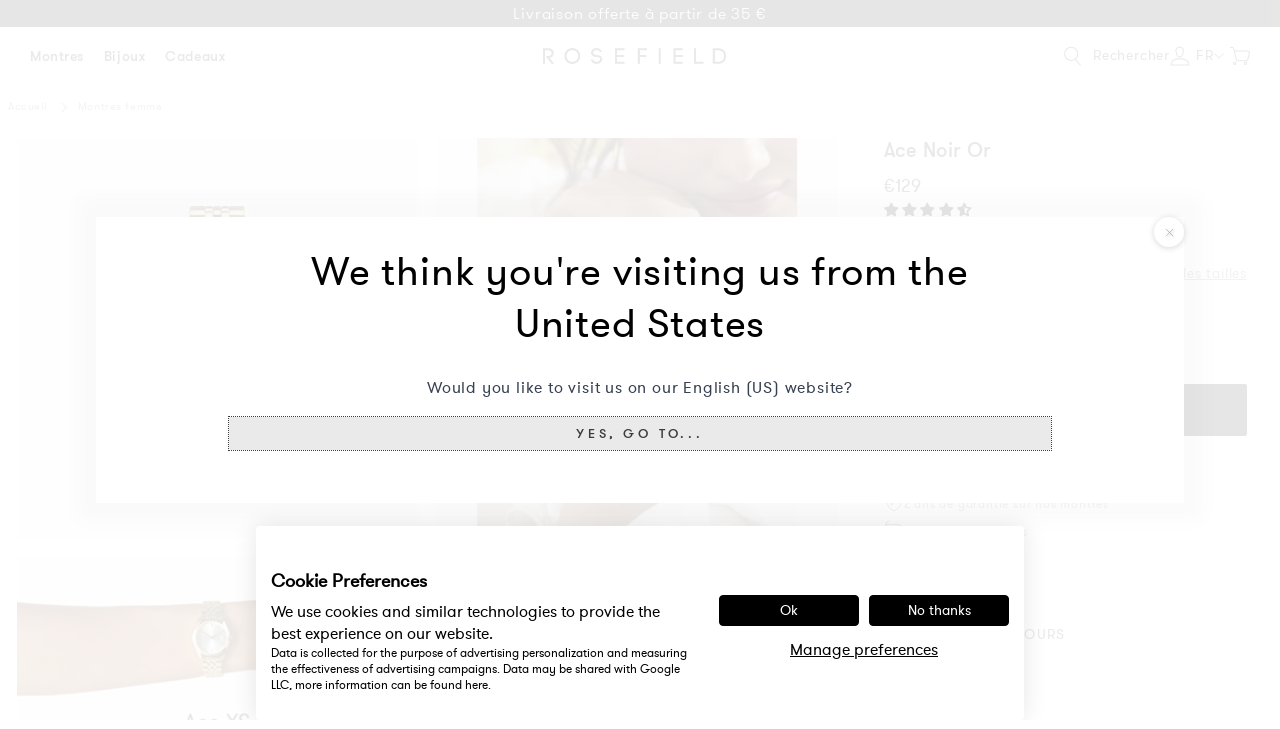

--- FILE ---
content_type: text/html; charset=utf-8
request_url: https://fr.rosefieldwatches.com/products/the-ace-black-gold
body_size: 64384
content:
<!doctype html>
<html class="no-js no-touch" lang="fr">
<head>
  <meta charset="utf-8">
  <meta http-equiv="X-UA-Compatible" content="IE=edge">
  <meta name="viewport" content="width=device-width,initial-scale=1"><link rel="apple-touch-icon" sizes="180x180" href="//fr.rosefieldwatches.com/cdn/shop/t/170/assets/apple-touch-icon.png?v=70110636708823024541767861687">
<link rel="icon" type="image/png" sizes="32x32" href="//fr.rosefieldwatches.com/cdn/shop/t/170/assets/favicon-32x32.png?v=68216712098023625411767861791">
<link rel="icon" type="image/png" sizes="16x16" href="//fr.rosefieldwatches.com/cdn/shop/t/170/assets/favicon-16x16.png?v=86046688045585221841767861790">
<link rel="mask-icon" href="//fr.rosefieldwatches.com/cdn/shop/t/170/assets/safari-pinned-tab.svg?v=70601101114021782171767861857" color="#fff">
<link rel="shortcut icon" href="//fr.rosefieldwatches.com/cdn/shop/t/170/assets/favicon.ico?v=9590009426758294371767861792">
<meta name="msapplication-TileColor" content="#fff">
<meta name="msapplication-config" content="//fr.rosefieldwatches.com/cdn/shop/t/170/assets/browserconfig.xml?v=175782543695609913021768258802">
<meta name="theme-color" content="#fff">

  <link rel="canonical" href="https://fr.rosefieldwatches.com/products/the-ace-black-gold">
<link rel="preconnect" href="https://cdn.shopify.com" crossorigin><link rel="preconnect" href="https://fonts.shopifycdn.com" crossorigin>
<title>Ace Noir Or | Rosefield Official</title>
<meta name="description" content="Commandez Ace Noir Or Rosefield. ✓ Livraison offerte a partir de €35 ✓ Livraison mondiale ✓ 60 jours pour les articles">

<meta property="og:site_name" content="Rosefield Montres &amp; Bijoux | Official Website">
<meta property="og:url" content="https://fr.rosefieldwatches.com/products/the-ace-black-gold">
<meta property="og:title" content="Ace Noir Or | Rosefield Official">
<meta property="og:type" content="product">
<meta property="og:description" content="Commandez Ace Noir Or Rosefield. ✓ Livraison offerte a partir de €35 ✓ Livraison mondiale ✓ 60 jours pour les articles"><meta property="og:image" content="http://fr.rosefieldwatches.com/cdn/shop/files/0007880.jpg?v=1722949976">
  <meta property="og:image:secure_url" content="https://fr.rosefieldwatches.com/cdn/shop/files/0007880.jpg?v=1722949976">
  <meta property="og:image:width" content="1600">
  <meta property="og:image:height" content="2000"><meta property="og:price:amount" content="129.00">
  <meta property="og:price:currency" content="EUR"><meta name="twitter:card" content="summary_large_image">
<meta name="twitter:title" content="Ace Noir Or | Rosefield Official">
<meta name="twitter:description" content="Commandez Ace Noir Or Rosefield. ✓ Livraison offerte a partir de €35 ✓ Livraison mondiale ✓ 60 jours pour les articles">

<style data-shopify>
  @font-face {
    font-family: "PublicoRoman";
    src: url(//fr.rosefieldwatches.com/cdn/shop/t/170/assets/publico_roman.woff2?v=39644311804829016241767861848) format('woff2'),
         url(//fr.rosefieldwatches.com/cdn/shop/t/170/assets/publico_roman.woff?v=18735326817632200231767861847) format('woff');
    font-weight: normal;
    font-style: normal;
    font-display: swap;
  }

  @font-face {
    font-family: 'PublicoRoman';
    src: url(//fr.rosefieldwatches.com/cdn/shop/t/170/assets/publico_roman_italic.woff2?v=153710899634742360291767861850) format('woff2'),
         url(//fr.rosefieldwatches.com/cdn/shop/t/170/assets/publico_roman_italic.woff?v=113029049946402186631767861849) format('woff');
    font-weight: normal;
    font-style: italic;
    font-display: swap;
  }

  @font-face {
    font-family: "GTWalsheimLight";
    src: url(//fr.rosefieldwatches.com/cdn/shop/t/170/assets/gt_walsheim-light.woff2?v=35472897450859403711767861809) format('woff2'),
         url(//fr.rosefieldwatches.com/cdn/shop/t/170/assets/gt_walsheim-light.woff?v=35382832182469554071767861807) format('woff');
    font-weight: normal;
    font-style: normal;
    font-display: swap;
  }

  @font-face {
    font-family: "GTWalsheimRegular";
    src: url(//fr.rosefieldwatches.com/cdn/shop/t/170/assets/gt_walsheim-regular.woff2?v=9164023282076335961767861815) format('woff2'),
         url(//fr.rosefieldwatches.com/cdn/shop/t/170/assets/gt_walsheim-regular.woff?v=95188349657221657181767861814) format('woff');
    font-weight: normal;
    font-style: normal;
    font-display: swap;
  }

  @font-face {
    font-family: "GTWalsheimMedium";
    src: url(//fr.rosefieldwatches.com/cdn/shop/t/170/assets/gt_walsheim-medium.woff2?v=56024027648702219821767861812) format('woff2'),
         url(//fr.rosefieldwatches.com/cdn/shop/t/170/assets/gt_walsheim-medium.woff?v=40857175564891400371767861811) format('woff');
    font-weight: normal;
    font-style: normal;
    font-display: swap;
  }

  @font-face {
    font-family: 'Rosefield-Signs';
    src: url(//fr.rosefieldwatches.com/cdn/shop/t/170/assets/rosefield-zodiac-webfont.woff2?v=73027763702115369831767861856) format('woff2'),
         url(//fr.rosefieldwatches.com/cdn/shop/t/170/assets/rosefield-zodiac-webfont.woff?v=101834504332099626461767861855) format('woff');
    font-weight: normal;
    font-style: normal;
    font-display: swap;
  }
  :root {
    
    --site-center: 1440px;
    --site-center-small: 1045px;
    --site-center-compact: 880px;
    --site-center-narrow: 656px;

    --site-side-spacing: 1rem;
    --site-side-spacing-md: 2.75rem;

    --element-spacing: 1.4rem;

    --container-spacing: 1.5rem;
    --container-spacing-md: 3rem;

    --container-row-spacing: 1.5rem;
    --container-row-spacing-md: 2.75rem;

    
    --row-gap: 10.5px;
    --row-gap-md: 30px;

    --col-gap: 10.5px;
    --col-gap-md: 30px;

    
    --font-light-family: GTWalsheimLight, Arial, sans-serif;
    --font-light-style: normal;
    --font-light-weight: 300;

    --font-regular-family: GTWalsheimRegular, Arial, sans-serif;
    --font-regular-style: normal;
    --font-regular-weight: 400;

    --font-medium-family: GTWalsheimMedium, Arial, sans-serif;
    --font-medium-style: normal;
    --font-medium-weight: 500;

    --font-heading-family: GTWalsheimRegular, Arial, sans-serif;
    --font-heading-style: normal;
    --font-heading-weight: 400;

    
    --color-brand-background: #FFFFFF;
    --color-brand-text: #252832;
    --color-brand-text-medium: #878E91;
    --color-brand-text-50: #8f9095;
    --color-brand-text-25: #c9c9cc;
    --color-brand-text-15: #dedfe0;
    --color-brand-text-5: #f4f4f5;

    --color-brand-link: var(--color-brand-primary);
    --color-brand-link-hover: var(--color-brand-primary-dark);

    --color-brand-primary: #252832;
    --color-brand-text-on-primary: #FFFFFF;
    --color-brand-primary-dark: #0f1115;
    --color-brand-primary-50: #929499;
    --color-brand-primary-25: #c9c9cc;
    --color-brand-primary-15: #dedfe0;
    --color-brand-primary-5: #f4f4f5;

    --color-brand-secondary: #FFFFFF;
    --color-brand-text-on-secondary: #252832;
    --color-brand-secondary-dark: #e6e6e6;
    --color-brand-secondary-50: #808080;
    --color-brand-secondary-25: #404040;
    --color-brand-secondary-15: #262626;
    --color-brand-secondary-5: #0d0d0d;

    --color-brand-tertiary: #D08C69;
    --color-brand-text-on-tertiary: #FFFFFF;

    --color-brand-quaternary: #E4B78B;
    --color-brand-text-on-quaternary: #FFFFFF;

    --color-brand-quinary: #F8F5F1;
    --color-brand-text-on-quinary: #252832;

    --color-brand-senary: #C4BFBA;
    --color-brand-text-on-senary: #252832;

    --color-brand-funnel: #000000;
    --color-brand-text-on-funnel: #FFFFFF;
    --color-brand-funnel-dark: #000000;
    --color-brand-funnel-90: #191919;
    --color-brand-funnel-50: #808080;
    --color-brand-funnel-25: #bfbfbf;
    --color-brand-funnel-15: #d9d9d9;
    --color-brand-funnel-5: #f2f2f2;

    --color-brand-accent: #F8F5F0;
    --color-brand-text-on-accent: #252832;
    --color-brand-accent-dark: #E3D5CA;
    --color-brand-accent-gray: #e5e5e5;

    --color-gold: #CB9E61;
    --color-gold-50: #e5cfb0;

    --color-blue: #2E4870;
    --color-blue-50: #97a4b8;

    --color-red: #b45c59;

    --color-purple-light: #886068;
    --color-purple-light-50: #c4b0b4;

    --color-sale: #E83030;

    --color-black: #000000;
    --color-black-75: #404040;
    --color-black-56: #707070;
    --color-black-50: #7c7c7c;
    --color-black-30: #b3b3b3;
    --color-black-25: #bfbfbf;
    --color-black-15: #d9d9d9;
    --color-black-5: #f2f2f2;
    --color-black-alpha-50: rgba(0, 0, 0, 0.5);
    --color-black-alpha-15: rgba(0, 0, 0, 0.15);

    --color-white: #FFFFFF;

    --color-gray-medium: #808080;

    --color-disabled: #999999;
    --color-disabled-background: #DDDDDD;

    --color-border: #DEDEDE;
    --color-border-dark: #707070;
    --color-border-50: #efefef;
    --color-border-gray-1: #B2B2B2;
    --color-border-gray-2: #D9D9D9;
    --color-border-gray-3: #EAEAEA;

    --color-line: #EEE;

    --color-brand-positive: #71b16b;
    --color-brand-negative: #ff0000;

    
    --border-radius: 2px;
    --button-background: var(--color-white);
    --button-text: var(--color-black);
    --button-hover-background: transparent;
    --button-hover-text: var(--color-black);
    --button-border: 1px;
    --button-border-color: var(--color-brand-primary);
    --button-hover-border-color: var(--color-brand-primary-dark);

    --button-hover-background-primary: #EAEAEA;
    --button-hover-text-primary: #3C3C3C;

    --button-background--disabled

    
    --z-index-dropdown: 1000;
    --z-index-sticky: 1020;
    --z-index-fixed: 1030;
    --z-index-offcanvas-backdrop: 1040;
    --z-index-offcanvas: 1045;
    --z-index-modal-backdrop: 1050;
    --z-index-modal: 1055;
    --z-index-popover: 1070;
    --z-index-tooltip: 1080;

    
    --duration-short: 100ms;
    --duration-default: 200ms;
    --duration-long: 500ms;
 }
</style>
<style data-shopify>@charset "UTF-8";.is-grid,.is-grid-inline{grid-column-gap:var(--col-gap);grid-row-gap:var(--row-gap);direction:ltr;display:grid;grid-template-columns:repeat(12,minmax(0,1fr));grid-template-rows:auto}@media screen and (min-width:768px){.is-grid,.is-grid-inline{grid-column-gap:var(--col-gap-md);grid-row-gap:var(--row-gap-md)}}.is-grid-inline>*,.is-grid>*{grid-column-end:span 1}.is-grid--collection,.is-grid-inline--collection{grid-row-gap:1.5625rem}@media screen and (min-width:768px){.is-grid--collection,.is-grid-inline--collection{grid-row-gap:var(--row-gap-md)}}.is-grid-inline.is-dense,.is-grid.is-dense{grid-auto-flow:dense}.is-grid-inline.has-wrapped-row,.is-grid.has-wrapped-row{grid-auto-flow:row}.is-grid-inline.has-wrapped-row.is-dense,.is-grid.has-wrapped-row.is-dense{grid-auto-flow:row dense}.is-grid-inline.has-wrapped-col,.is-grid.has-wrapped-col{grid-auto-flow:column}.is-grid-inline.has-wrapped-col.is-dense,.is-grid.has-wrapped-col.is-dense{grid-auto-flow:column dense}.is-grid-inline{display:inline-grid!important}@media screen and (min-width:360px){.is-grid-xs{grid-column-gap:var(--col-gap);grid-row-gap:var(--row-gap);direction:ltr;display:grid;grid-template-columns:repeat(12,minmax(0,1fr));grid-template-rows:auto}}@media screen and (min-width:410px){.is-grid-sm{grid-column-gap:var(--col-gap);grid-row-gap:var(--row-gap);direction:ltr;display:grid;grid-template-columns:repeat(12,minmax(0,1fr));grid-template-rows:auto}}@media screen and (min-width:768px){.is-grid-md{grid-column-gap:var(--col-gap-md);grid-row-gap:var(--row-gap-md);grid-column-gap:var(--col-gap);grid-row-gap:var(--row-gap);direction:ltr;display:grid;grid-template-columns:repeat(12,minmax(0,1fr));grid-template-rows:auto}}@media screen and (min-width:1024px){.is-grid-lg{grid-column-gap:var(--col-gap-md);grid-row-gap:var(--row-gap-md);direction:ltr;display:grid;grid-template-columns:repeat(12,minmax(0,1fr));grid-template-rows:auto}}@media screen and (min-width:1300px){.is-grid-xl{grid-column-gap:var(--col-gap);grid-row-gap:var(--row-gap);direction:ltr;display:grid;grid-template-columns:repeat(12,minmax(0,1fr));grid-template-rows:auto}}@media screen and (min-width:1600px){.is-grid-xxl{grid-column-gap:var(--col-gap);grid-row-gap:var(--row-gap);direction:ltr;display:grid;grid-template-columns:repeat(12,minmax(0,1fr));grid-template-rows:auto}}.grid-row-start-1{grid-row-start:1}@media screen and (min-width:360px){.grid-row-start-1-xs{grid-row-start:1}}@media screen and (min-width:410px){.grid-row-start-1-sm{grid-row-start:1}}@media screen and (min-width:768px){.grid-row-start-1-md{grid-row-start:1}}@media screen and (min-width:1024px){.grid-row-start-1-lg{grid-row-start:1}}@media screen and (min-width:1300px){.grid-row-start-1-xl{grid-row-start:1}}@media screen and (min-width:1600px){.grid-row-start-1-xxl{grid-row-start:1}}.grid-row-start-2{grid-row-start:2}@media screen and (min-width:360px){.grid-row-start-2-xs{grid-row-start:2}}@media screen and (min-width:410px){.grid-row-start-2-sm{grid-row-start:2}}@media screen and (min-width:768px){.grid-row-start-2-md{grid-row-start:2}}@media screen and (min-width:1024px){.grid-row-start-2-lg{grid-row-start:2}}@media screen and (min-width:1300px){.grid-row-start-2-xl{grid-row-start:2}}@media screen and (min-width:1600px){.grid-row-start-2-xxl{grid-row-start:2}}.grid-row-start-3{grid-row-start:3}@media screen and (min-width:360px){.grid-row-start-3-xs{grid-row-start:3}}@media screen and (min-width:410px){.grid-row-start-3-sm{grid-row-start:3}}@media screen and (min-width:768px){.grid-row-start-3-md{grid-row-start:3}}@media screen and (min-width:1024px){.grid-row-start-3-lg{grid-row-start:3}}@media screen and (min-width:1300px){.grid-row-start-3-xl{grid-row-start:3}}@media screen and (min-width:1600px){.grid-row-start-3-xxl{grid-row-start:3}}.grid-row-start-4{grid-row-start:4}@media screen and (min-width:360px){.grid-row-start-4-xs{grid-row-start:4}}@media screen and (min-width:410px){.grid-row-start-4-sm{grid-row-start:4}}@media screen and (min-width:768px){.grid-row-start-4-md{grid-row-start:4}}@media screen and (min-width:1024px){.grid-row-start-4-lg{grid-row-start:4}}@media screen and (min-width:1300px){.grid-row-start-4-xl{grid-row-start:4}}@media screen and (min-width:1600px){.grid-row-start-4-xxl{grid-row-start:4}}.grid-row-start-5{grid-row-start:5}@media screen and (min-width:360px){.grid-row-start-5-xs{grid-row-start:5}}@media screen and (min-width:410px){.grid-row-start-5-sm{grid-row-start:5}}@media screen and (min-width:768px){.grid-row-start-5-md{grid-row-start:5}}@media screen and (min-width:1024px){.grid-row-start-5-lg{grid-row-start:5}}@media screen and (min-width:1300px){.grid-row-start-5-xl{grid-row-start:5}}@media screen and (min-width:1600px){.grid-row-start-5-xxl{grid-row-start:5}}.grid-row-start-6{grid-row-start:6}@media screen and (min-width:360px){.grid-row-start-6-xs{grid-row-start:6}}@media screen and (min-width:410px){.grid-row-start-6-sm{grid-row-start:6}}@media screen and (min-width:768px){.grid-row-start-6-md{grid-row-start:6}}@media screen and (min-width:1024px){.grid-row-start-6-lg{grid-row-start:6}}@media screen and (min-width:1300px){.grid-row-start-6-xl{grid-row-start:6}}@media screen and (min-width:1600px){.grid-row-start-6-xxl{grid-row-start:6}}.grid-row-start-7{grid-row-start:7}@media screen and (min-width:360px){.grid-row-start-7-xs{grid-row-start:7}}@media screen and (min-width:410px){.grid-row-start-7-sm{grid-row-start:7}}@media screen and (min-width:768px){.grid-row-start-7-md{grid-row-start:7}}@media screen and (min-width:1024px){.grid-row-start-7-lg{grid-row-start:7}}@media screen and (min-width:1300px){.grid-row-start-7-xl{grid-row-start:7}}@media screen and (min-width:1600px){.grid-row-start-7-xxl{grid-row-start:7}}.grid-row-start-8{grid-row-start:8}@media screen and (min-width:360px){.grid-row-start-8-xs{grid-row-start:8}}@media screen and (min-width:410px){.grid-row-start-8-sm{grid-row-start:8}}@media screen and (min-width:768px){.grid-row-start-8-md{grid-row-start:8}}@media screen and (min-width:1024px){.grid-row-start-8-lg{grid-row-start:8}}@media screen and (min-width:1300px){.grid-row-start-8-xl{grid-row-start:8}}@media screen and (min-width:1600px){.grid-row-start-8-xxl{grid-row-start:8}}.grid-row-start-9{grid-row-start:9}@media screen and (min-width:360px){.grid-row-start-9-xs{grid-row-start:9}}@media screen and (min-width:410px){.grid-row-start-9-sm{grid-row-start:9}}@media screen and (min-width:768px){.grid-row-start-9-md{grid-row-start:9}}@media screen and (min-width:1024px){.grid-row-start-9-lg{grid-row-start:9}}@media screen and (min-width:1300px){.grid-row-start-9-xl{grid-row-start:9}}@media screen and (min-width:1600px){.grid-row-start-9-xxl{grid-row-start:9}}.grid-row-start-10{grid-row-start:10}@media screen and (min-width:360px){.grid-row-start-10-xs{grid-row-start:10}}@media screen and (min-width:410px){.grid-row-start-10-sm{grid-row-start:10}}@media screen and (min-width:768px){.grid-row-start-10-md{grid-row-start:10}}@media screen and (min-width:1024px){.grid-row-start-10-lg{grid-row-start:10}}@media screen and (min-width:1300px){.grid-row-start-10-xl{grid-row-start:10}}@media screen and (min-width:1600px){.grid-row-start-10-xxl{grid-row-start:10}}.grid-row-start-11{grid-row-start:11}@media screen and (min-width:360px){.grid-row-start-11-xs{grid-row-start:11}}@media screen and (min-width:410px){.grid-row-start-11-sm{grid-row-start:11}}@media screen and (min-width:768px){.grid-row-start-11-md{grid-row-start:11}}@media screen and (min-width:1024px){.grid-row-start-11-lg{grid-row-start:11}}@media screen and (min-width:1300px){.grid-row-start-11-xl{grid-row-start:11}}@media screen and (min-width:1600px){.grid-row-start-11-xxl{grid-row-start:11}}.grid-row-start-12{grid-row-start:12}@media screen and (min-width:360px){.grid-row-start-12-xs{grid-row-start:12}}@media screen and (min-width:410px){.grid-row-start-12-sm{grid-row-start:12}}@media screen and (min-width:768px){.grid-row-start-12-md{grid-row-start:12}}@media screen and (min-width:1024px){.grid-row-start-12-lg{grid-row-start:12}}@media screen and (min-width:1300px){.grid-row-start-12-xl{grid-row-start:12}}@media screen and (min-width:1600px){.grid-row-start-12-xxl{grid-row-start:12}}.grid-col-start-1{grid-column-start:1}@media screen and (min-width:360px){.grid-col-start-1-xs{grid-column-start:1}}@media screen and (min-width:410px){.grid-col-start-1-sm{grid-column-start:1}}@media screen and (min-width:768px){.grid-col-start-1-md{grid-column-start:1}}@media screen and (min-width:1024px){.grid-col-start-1-lg{grid-column-start:1}}@media screen and (min-width:1300px){.grid-col-start-1-xl{grid-column-start:1}}@media screen and (min-width:1600px){.grid-col-start-1-xxl{grid-column-start:1}}.grid-col-start-2{grid-column-start:2}@media screen and (min-width:360px){.grid-col-start-2-xs{grid-column-start:2}}@media screen and (min-width:410px){.grid-col-start-2-sm{grid-column-start:2}}@media screen and (min-width:768px){.grid-col-start-2-md{grid-column-start:2}}@media screen and (min-width:1024px){.grid-col-start-2-lg{grid-column-start:2}}@media screen and (min-width:1300px){.grid-col-start-2-xl{grid-column-start:2}}@media screen and (min-width:1600px){.grid-col-start-2-xxl{grid-column-start:2}}.grid-col-start-3{grid-column-start:3}@media screen and (min-width:360px){.grid-col-start-3-xs{grid-column-start:3}}@media screen and (min-width:410px){.grid-col-start-3-sm{grid-column-start:3}}@media screen and (min-width:768px){.grid-col-start-3-md{grid-column-start:3}}@media screen and (min-width:1024px){.grid-col-start-3-lg{grid-column-start:3}}@media screen and (min-width:1300px){.grid-col-start-3-xl{grid-column-start:3}}@media screen and (min-width:1600px){.grid-col-start-3-xxl{grid-column-start:3}}.grid-col-start-4{grid-column-start:4}@media screen and (min-width:360px){.grid-col-start-4-xs{grid-column-start:4}}@media screen and (min-width:410px){.grid-col-start-4-sm{grid-column-start:4}}@media screen and (min-width:768px){.grid-col-start-4-md{grid-column-start:4}}@media screen and (min-width:1024px){.grid-col-start-4-lg{grid-column-start:4}}@media screen and (min-width:1300px){.grid-col-start-4-xl{grid-column-start:4}}@media screen and (min-width:1600px){.grid-col-start-4-xxl{grid-column-start:4}}.grid-col-start-5{grid-column-start:5}@media screen and (min-width:360px){.grid-col-start-5-xs{grid-column-start:5}}@media screen and (min-width:410px){.grid-col-start-5-sm{grid-column-start:5}}@media screen and (min-width:768px){.grid-col-start-5-md{grid-column-start:5}}@media screen and (min-width:1024px){.grid-col-start-5-lg{grid-column-start:5}}@media screen and (min-width:1300px){.grid-col-start-5-xl{grid-column-start:5}}@media screen and (min-width:1600px){.grid-col-start-5-xxl{grid-column-start:5}}.grid-col-start-6{grid-column-start:6}@media screen and (min-width:360px){.grid-col-start-6-xs{grid-column-start:6}}@media screen and (min-width:410px){.grid-col-start-6-sm{grid-column-start:6}}@media screen and (min-width:768px){.grid-col-start-6-md{grid-column-start:6}}@media screen and (min-width:1024px){.grid-col-start-6-lg{grid-column-start:6}}@media screen and (min-width:1300px){.grid-col-start-6-xl{grid-column-start:6}}@media screen and (min-width:1600px){.grid-col-start-6-xxl{grid-column-start:6}}.grid-col-start-7{grid-column-start:7}@media screen and (min-width:360px){.grid-col-start-7-xs{grid-column-start:7}}@media screen and (min-width:410px){.grid-col-start-7-sm{grid-column-start:7}}@media screen and (min-width:768px){.grid-col-start-7-md{grid-column-start:7}}@media screen and (min-width:1024px){.grid-col-start-7-lg{grid-column-start:7}}@media screen and (min-width:1300px){.grid-col-start-7-xl{grid-column-start:7}}@media screen and (min-width:1600px){.grid-col-start-7-xxl{grid-column-start:7}}.grid-col-start-8{grid-column-start:8}@media screen and (min-width:360px){.grid-col-start-8-xs{grid-column-start:8}}@media screen and (min-width:410px){.grid-col-start-8-sm{grid-column-start:8}}@media screen and (min-width:768px){.grid-col-start-8-md{grid-column-start:8}}@media screen and (min-width:1024px){.grid-col-start-8-lg{grid-column-start:8}}@media screen and (min-width:1300px){.grid-col-start-8-xl{grid-column-start:8}}@media screen and (min-width:1600px){.grid-col-start-8-xxl{grid-column-start:8}}.grid-col-start-9{grid-column-start:9}@media screen and (min-width:360px){.grid-col-start-9-xs{grid-column-start:9}}@media screen and (min-width:410px){.grid-col-start-9-sm{grid-column-start:9}}@media screen and (min-width:768px){.grid-col-start-9-md{grid-column-start:9}}@media screen and (min-width:1024px){.grid-col-start-9-lg{grid-column-start:9}}@media screen and (min-width:1300px){.grid-col-start-9-xl{grid-column-start:9}}@media screen and (min-width:1600px){.grid-col-start-9-xxl{grid-column-start:9}}.grid-col-start-10{grid-column-start:10}@media screen and (min-width:360px){.grid-col-start-10-xs{grid-column-start:10}}@media screen and (min-width:410px){.grid-col-start-10-sm{grid-column-start:10}}@media screen and (min-width:768px){.grid-col-start-10-md{grid-column-start:10}}@media screen and (min-width:1024px){.grid-col-start-10-lg{grid-column-start:10}}@media screen and (min-width:1300px){.grid-col-start-10-xl{grid-column-start:10}}@media screen and (min-width:1600px){.grid-col-start-10-xxl{grid-column-start:10}}.grid-col-start-11{grid-column-start:11}@media screen and (min-width:360px){.grid-col-start-11-xs{grid-column-start:11}}@media screen and (min-width:410px){.grid-col-start-11-sm{grid-column-start:11}}@media screen and (min-width:768px){.grid-col-start-11-md{grid-column-start:11}}@media screen and (min-width:1024px){.grid-col-start-11-lg{grid-column-start:11}}@media screen and (min-width:1300px){.grid-col-start-11-xl{grid-column-start:11}}@media screen and (min-width:1600px){.grid-col-start-11-xxl{grid-column-start:11}}.grid-col-start-12{grid-column-start:12}@media screen and (min-width:360px){.grid-col-start-12-xs{grid-column-start:12}}@media screen and (min-width:410px){.grid-col-start-12-sm{grid-column-start:12}}@media screen and (min-width:768px){.grid-col-start-12-md{grid-column-start:12}}@media screen and (min-width:1024px){.grid-col-start-12-lg{grid-column-start:12}}@media screen and (min-width:1300px){.grid-col-start-12-xl{grid-column-start:12}}@media screen and (min-width:1600px){.grid-col-start-12-xxl{grid-column-start:12}}.has-row-1{grid-template-rows:repeat(1,minmax(0,1fr))}@media screen and (min-width:360px){.has-row-1-xs{grid-template-rows:repeat(1,minmax(0,1fr))!important}}@media screen and (min-width:410px){.has-row-1-sm{grid-template-rows:repeat(1,minmax(0,1fr))!important}}@media screen and (min-width:768px){.has-row-1-md{grid-template-rows:repeat(1,minmax(0,1fr))!important}}@media screen and (min-width:1024px){.has-row-1-lg{grid-template-rows:repeat(1,minmax(0,1fr))!important}}@media screen and (min-width:1300px){.has-row-1-xl{grid-template-rows:repeat(1,minmax(0,1fr))!important}}@media screen and (min-width:1600px){.has-row-1-xxl{grid-template-rows:repeat(1,minmax(0,1fr))!important}}.has-row-2{grid-template-rows:repeat(2,minmax(0,1fr))}@media screen and (min-width:360px){.has-row-2-xs{grid-template-rows:repeat(2,minmax(0,1fr))!important}}@media screen and (min-width:410px){.has-row-2-sm{grid-template-rows:repeat(2,minmax(0,1fr))!important}}@media screen and (min-width:768px){.has-row-2-md{grid-template-rows:repeat(2,minmax(0,1fr))!important}}@media screen and (min-width:1024px){.has-row-2-lg{grid-template-rows:repeat(2,minmax(0,1fr))!important}}@media screen and (min-width:1300px){.has-row-2-xl{grid-template-rows:repeat(2,minmax(0,1fr))!important}}@media screen and (min-width:1600px){.has-row-2-xxl{grid-template-rows:repeat(2,minmax(0,1fr))!important}}.has-row-3{grid-template-rows:repeat(3,minmax(0,1fr))}@media screen and (min-width:360px){.has-row-3-xs{grid-template-rows:repeat(3,minmax(0,1fr))!important}}@media screen and (min-width:410px){.has-row-3-sm{grid-template-rows:repeat(3,minmax(0,1fr))!important}}@media screen and (min-width:768px){.has-row-3-md{grid-template-rows:repeat(3,minmax(0,1fr))!important}}@media screen and (min-width:1024px){.has-row-3-lg{grid-template-rows:repeat(3,minmax(0,1fr))!important}}@media screen and (min-width:1300px){.has-row-3-xl{grid-template-rows:repeat(3,minmax(0,1fr))!important}}@media screen and (min-width:1600px){.has-row-3-xxl{grid-template-rows:repeat(3,minmax(0,1fr))!important}}.has-row-4{grid-template-rows:repeat(4,minmax(0,1fr))}@media screen and (min-width:360px){.has-row-4-xs{grid-template-rows:repeat(4,minmax(0,1fr))!important}}@media screen and (min-width:410px){.has-row-4-sm{grid-template-rows:repeat(4,minmax(0,1fr))!important}}@media screen and (min-width:768px){.has-row-4-md{grid-template-rows:repeat(4,minmax(0,1fr))!important}}@media screen and (min-width:1024px){.has-row-4-lg{grid-template-rows:repeat(4,minmax(0,1fr))!important}}@media screen and (min-width:1300px){.has-row-4-xl{grid-template-rows:repeat(4,minmax(0,1fr))!important}}@media screen and (min-width:1600px){.has-row-4-xxl{grid-template-rows:repeat(4,minmax(0,1fr))!important}}.has-row-5{grid-template-rows:repeat(5,minmax(0,1fr))}@media screen and (min-width:360px){.has-row-5-xs{grid-template-rows:repeat(5,minmax(0,1fr))!important}}@media screen and (min-width:410px){.has-row-5-sm{grid-template-rows:repeat(5,minmax(0,1fr))!important}}@media screen and (min-width:768px){.has-row-5-md{grid-template-rows:repeat(5,minmax(0,1fr))!important}}@media screen and (min-width:1024px){.has-row-5-lg{grid-template-rows:repeat(5,minmax(0,1fr))!important}}@media screen and (min-width:1300px){.has-row-5-xl{grid-template-rows:repeat(5,minmax(0,1fr))!important}}@media screen and (min-width:1600px){.has-row-5-xxl{grid-template-rows:repeat(5,minmax(0,1fr))!important}}.has-row-6{grid-template-rows:repeat(6,minmax(0,1fr))}@media screen and (min-width:360px){.has-row-6-xs{grid-template-rows:repeat(6,minmax(0,1fr))!important}}@media screen and (min-width:410px){.has-row-6-sm{grid-template-rows:repeat(6,minmax(0,1fr))!important}}@media screen and (min-width:768px){.has-row-6-md{grid-template-rows:repeat(6,minmax(0,1fr))!important}}@media screen and (min-width:1024px){.has-row-6-lg{grid-template-rows:repeat(6,minmax(0,1fr))!important}}@media screen and (min-width:1300px){.has-row-6-xl{grid-template-rows:repeat(6,minmax(0,1fr))!important}}@media screen and (min-width:1600px){.has-row-6-xxl{grid-template-rows:repeat(6,minmax(0,1fr))!important}}.has-row-7{grid-template-rows:repeat(7,minmax(0,1fr))}@media screen and (min-width:360px){.has-row-7-xs{grid-template-rows:repeat(7,minmax(0,1fr))!important}}@media screen and (min-width:410px){.has-row-7-sm{grid-template-rows:repeat(7,minmax(0,1fr))!important}}@media screen and (min-width:768px){.has-row-7-md{grid-template-rows:repeat(7,minmax(0,1fr))!important}}@media screen and (min-width:1024px){.has-row-7-lg{grid-template-rows:repeat(7,minmax(0,1fr))!important}}@media screen and (min-width:1300px){.has-row-7-xl{grid-template-rows:repeat(7,minmax(0,1fr))!important}}@media screen and (min-width:1600px){.has-row-7-xxl{grid-template-rows:repeat(7,minmax(0,1fr))!important}}.has-row-8{grid-template-rows:repeat(8,minmax(0,1fr))}@media screen and (min-width:360px){.has-row-8-xs{grid-template-rows:repeat(8,minmax(0,1fr))!important}}@media screen and (min-width:410px){.has-row-8-sm{grid-template-rows:repeat(8,minmax(0,1fr))!important}}@media screen and (min-width:768px){.has-row-8-md{grid-template-rows:repeat(8,minmax(0,1fr))!important}}@media screen and (min-width:1024px){.has-row-8-lg{grid-template-rows:repeat(8,minmax(0,1fr))!important}}@media screen and (min-width:1300px){.has-row-8-xl{grid-template-rows:repeat(8,minmax(0,1fr))!important}}@media screen and (min-width:1600px){.has-row-8-xxl{grid-template-rows:repeat(8,minmax(0,1fr))!important}}.has-row-9{grid-template-rows:repeat(9,minmax(0,1fr))}@media screen and (min-width:360px){.has-row-9-xs{grid-template-rows:repeat(9,minmax(0,1fr))!important}}@media screen and (min-width:410px){.has-row-9-sm{grid-template-rows:repeat(9,minmax(0,1fr))!important}}@media screen and (min-width:768px){.has-row-9-md{grid-template-rows:repeat(9,minmax(0,1fr))!important}}@media screen and (min-width:1024px){.has-row-9-lg{grid-template-rows:repeat(9,minmax(0,1fr))!important}}@media screen and (min-width:1300px){.has-row-9-xl{grid-template-rows:repeat(9,minmax(0,1fr))!important}}@media screen and (min-width:1600px){.has-row-9-xxl{grid-template-rows:repeat(9,minmax(0,1fr))!important}}.has-row-10{grid-template-rows:repeat(10,minmax(0,1fr))}@media screen and (min-width:360px){.has-row-10-xs{grid-template-rows:repeat(10,minmax(0,1fr))!important}}@media screen and (min-width:410px){.has-row-10-sm{grid-template-rows:repeat(10,minmax(0,1fr))!important}}@media screen and (min-width:768px){.has-row-10-md{grid-template-rows:repeat(10,minmax(0,1fr))!important}}@media screen and (min-width:1024px){.has-row-10-lg{grid-template-rows:repeat(10,minmax(0,1fr))!important}}@media screen and (min-width:1300px){.has-row-10-xl{grid-template-rows:repeat(10,minmax(0,1fr))!important}}@media screen and (min-width:1600px){.has-row-10-xxl{grid-template-rows:repeat(10,minmax(0,1fr))!important}}.has-row-11{grid-template-rows:repeat(11,minmax(0,1fr))}@media screen and (min-width:360px){.has-row-11-xs{grid-template-rows:repeat(11,minmax(0,1fr))!important}}@media screen and (min-width:410px){.has-row-11-sm{grid-template-rows:repeat(11,minmax(0,1fr))!important}}@media screen and (min-width:768px){.has-row-11-md{grid-template-rows:repeat(11,minmax(0,1fr))!important}}@media screen and (min-width:1024px){.has-row-11-lg{grid-template-rows:repeat(11,minmax(0,1fr))!important}}@media screen and (min-width:1300px){.has-row-11-xl{grid-template-rows:repeat(11,minmax(0,1fr))!important}}@media screen and (min-width:1600px){.has-row-11-xxl{grid-template-rows:repeat(11,minmax(0,1fr))!important}}.has-row-12{grid-template-rows:repeat(12,minmax(0,1fr))}@media screen and (min-width:360px){.has-row-12-xs{grid-template-rows:repeat(12,minmax(0,1fr))!important}}@media screen and (min-width:410px){.has-row-12-sm{grid-template-rows:repeat(12,minmax(0,1fr))!important}}@media screen and (min-width:768px){.has-row-12-md{grid-template-rows:repeat(12,minmax(0,1fr))!important}}@media screen and (min-width:1024px){.has-row-12-lg{grid-template-rows:repeat(12,minmax(0,1fr))!important}}@media screen and (min-width:1300px){.has-row-12-xl{grid-template-rows:repeat(12,minmax(0,1fr))!important}}@media screen and (min-width:1600px){.has-row-12-xxl{grid-template-rows:repeat(12,minmax(0,1fr))!important}}.has-col-1{grid-template-columns:repeat(1,minmax(0,1fr))}@media screen and (min-width:360px){.has-col-1-xs{grid-template-columns:repeat(1,minmax(0,1fr))!important}}@media screen and (min-width:410px){.has-col-1-sm{grid-template-columns:repeat(1,minmax(0,1fr))!important}}@media screen and (min-width:768px){.has-col-1-md{grid-template-columns:repeat(1,minmax(0,1fr))!important}}@media screen and (min-width:1024px){.has-col-1-lg{grid-template-columns:repeat(1,minmax(0,1fr))!important}}@media screen and (min-width:1300px){.has-col-1-xl{grid-template-columns:repeat(1,minmax(0,1fr))!important}}@media screen and (min-width:1600px){.has-col-1-xxl{grid-template-columns:repeat(1,minmax(0,1fr))!important}}.has-col-2{grid-template-columns:repeat(2,minmax(0,1fr))}@media screen and (min-width:360px){.has-col-2-xs{grid-template-columns:repeat(2,minmax(0,1fr))!important}}@media screen and (min-width:410px){.has-col-2-sm{grid-template-columns:repeat(2,minmax(0,1fr))!important}}@media screen and (min-width:768px){.has-col-2-md{grid-template-columns:repeat(2,minmax(0,1fr))!important}}@media screen and (min-width:1024px){.has-col-2-lg{grid-template-columns:repeat(2,minmax(0,1fr))!important}}@media screen and (min-width:1300px){.has-col-2-xl{grid-template-columns:repeat(2,minmax(0,1fr))!important}}@media screen and (min-width:1600px){.has-col-2-xxl{grid-template-columns:repeat(2,minmax(0,1fr))!important}}.has-col-3{grid-template-columns:repeat(3,minmax(0,1fr))}@media screen and (min-width:360px){.has-col-3-xs{grid-template-columns:repeat(3,minmax(0,1fr))!important}}@media screen and (min-width:410px){.has-col-3-sm{grid-template-columns:repeat(3,minmax(0,1fr))!important}}@media screen and (min-width:768px){.has-col-3-md{grid-template-columns:repeat(3,minmax(0,1fr))!important}}@media screen and (min-width:1024px){.has-col-3-lg{grid-template-columns:repeat(3,minmax(0,1fr))!important}}@media screen and (min-width:1300px){.has-col-3-xl{grid-template-columns:repeat(3,minmax(0,1fr))!important}}@media screen and (min-width:1600px){.has-col-3-xxl{grid-template-columns:repeat(3,minmax(0,1fr))!important}}.has-col-4{grid-template-columns:repeat(4,minmax(0,1fr))}@media screen and (min-width:360px){.has-col-4-xs{grid-template-columns:repeat(4,minmax(0,1fr))!important}}@media screen and (min-width:410px){.has-col-4-sm{grid-template-columns:repeat(4,minmax(0,1fr))!important}}@media screen and (min-width:768px){.has-col-4-md{grid-template-columns:repeat(4,minmax(0,1fr))!important}}@media screen and (min-width:1024px){.has-col-4-lg{grid-template-columns:repeat(4,minmax(0,1fr))!important}}@media screen and (min-width:1300px){.has-col-4-xl{grid-template-columns:repeat(4,minmax(0,1fr))!important}}@media screen and (min-width:1600px){.has-col-4-xxl{grid-template-columns:repeat(4,minmax(0,1fr))!important}}.has-col-5{grid-template-columns:repeat(5,minmax(0,1fr))}@media screen and (min-width:360px){.has-col-5-xs{grid-template-columns:repeat(5,minmax(0,1fr))!important}}@media screen and (min-width:410px){.has-col-5-sm{grid-template-columns:repeat(5,minmax(0,1fr))!important}}@media screen and (min-width:768px){.has-col-5-md{grid-template-columns:repeat(5,minmax(0,1fr))!important}}@media screen and (min-width:1024px){.has-col-5-lg{grid-template-columns:repeat(5,minmax(0,1fr))!important}}@media screen and (min-width:1300px){.has-col-5-xl{grid-template-columns:repeat(5,minmax(0,1fr))!important}}@media screen and (min-width:1600px){.has-col-5-xxl{grid-template-columns:repeat(5,minmax(0,1fr))!important}}.has-col-6{grid-template-columns:repeat(6,minmax(0,1fr))}@media screen and (min-width:360px){.has-col-6-xs{grid-template-columns:repeat(6,minmax(0,1fr))!important}}@media screen and (min-width:410px){.has-col-6-sm{grid-template-columns:repeat(6,minmax(0,1fr))!important}}@media screen and (min-width:768px){.has-col-6-md{grid-template-columns:repeat(6,minmax(0,1fr))!important}}@media screen and (min-width:1024px){.has-col-6-lg{grid-template-columns:repeat(6,minmax(0,1fr))!important}}@media screen and (min-width:1300px){.has-col-6-xl{grid-template-columns:repeat(6,minmax(0,1fr))!important}}@media screen and (min-width:1600px){.has-col-6-xxl{grid-template-columns:repeat(6,minmax(0,1fr))!important}}.has-col-7{grid-template-columns:repeat(7,minmax(0,1fr))}@media screen and (min-width:360px){.has-col-7-xs{grid-template-columns:repeat(7,minmax(0,1fr))!important}}@media screen and (min-width:410px){.has-col-7-sm{grid-template-columns:repeat(7,minmax(0,1fr))!important}}@media screen and (min-width:768px){.has-col-7-md{grid-template-columns:repeat(7,minmax(0,1fr))!important}}@media screen and (min-width:1024px){.has-col-7-lg{grid-template-columns:repeat(7,minmax(0,1fr))!important}}@media screen and (min-width:1300px){.has-col-7-xl{grid-template-columns:repeat(7,minmax(0,1fr))!important}}@media screen and (min-width:1600px){.has-col-7-xxl{grid-template-columns:repeat(7,minmax(0,1fr))!important}}.has-col-8{grid-template-columns:repeat(8,minmax(0,1fr))}@media screen and (min-width:360px){.has-col-8-xs{grid-template-columns:repeat(8,minmax(0,1fr))!important}}@media screen and (min-width:410px){.has-col-8-sm{grid-template-columns:repeat(8,minmax(0,1fr))!important}}@media screen and (min-width:768px){.has-col-8-md{grid-template-columns:repeat(8,minmax(0,1fr))!important}}@media screen and (min-width:1024px){.has-col-8-lg{grid-template-columns:repeat(8,minmax(0,1fr))!important}}@media screen and (min-width:1300px){.has-col-8-xl{grid-template-columns:repeat(8,minmax(0,1fr))!important}}@media screen and (min-width:1600px){.has-col-8-xxl{grid-template-columns:repeat(8,minmax(0,1fr))!important}}.has-col-9{grid-template-columns:repeat(9,minmax(0,1fr))}@media screen and (min-width:360px){.has-col-9-xs{grid-template-columns:repeat(9,minmax(0,1fr))!important}}@media screen and (min-width:410px){.has-col-9-sm{grid-template-columns:repeat(9,minmax(0,1fr))!important}}@media screen and (min-width:768px){.has-col-9-md{grid-template-columns:repeat(9,minmax(0,1fr))!important}}@media screen and (min-width:1024px){.has-col-9-lg{grid-template-columns:repeat(9,minmax(0,1fr))!important}}@media screen and (min-width:1300px){.has-col-9-xl{grid-template-columns:repeat(9,minmax(0,1fr))!important}}@media screen and (min-width:1600px){.has-col-9-xxl{grid-template-columns:repeat(9,minmax(0,1fr))!important}}.has-col-10{grid-template-columns:repeat(10,minmax(0,1fr))}@media screen and (min-width:360px){.has-col-10-xs{grid-template-columns:repeat(10,minmax(0,1fr))!important}}@media screen and (min-width:410px){.has-col-10-sm{grid-template-columns:repeat(10,minmax(0,1fr))!important}}@media screen and (min-width:768px){.has-col-10-md{grid-template-columns:repeat(10,minmax(0,1fr))!important}}@media screen and (min-width:1024px){.has-col-10-lg{grid-template-columns:repeat(10,minmax(0,1fr))!important}}@media screen and (min-width:1300px){.has-col-10-xl{grid-template-columns:repeat(10,minmax(0,1fr))!important}}@media screen and (min-width:1600px){.has-col-10-xxl{grid-template-columns:repeat(10,minmax(0,1fr))!important}}.has-col-11{grid-template-columns:repeat(11,minmax(0,1fr))}@media screen and (min-width:360px){.has-col-11-xs{grid-template-columns:repeat(11,minmax(0,1fr))!important}}@media screen and (min-width:410px){.has-col-11-sm{grid-template-columns:repeat(11,minmax(0,1fr))!important}}@media screen and (min-width:768px){.has-col-11-md{grid-template-columns:repeat(11,minmax(0,1fr))!important}}@media screen and (min-width:1024px){.has-col-11-lg{grid-template-columns:repeat(11,minmax(0,1fr))!important}}@media screen and (min-width:1300px){.has-col-11-xl{grid-template-columns:repeat(11,minmax(0,1fr))!important}}@media screen and (min-width:1600px){.has-col-11-xxl{grid-template-columns:repeat(11,minmax(0,1fr))!important}}.has-col-12{grid-template-columns:repeat(12,minmax(0,1fr))}@media screen and (min-width:360px){.has-col-12-xs{grid-template-columns:repeat(12,minmax(0,1fr))!important}}@media screen and (min-width:410px){.has-col-12-sm{grid-template-columns:repeat(12,minmax(0,1fr))!important}}@media screen and (min-width:768px){.has-col-12-md{grid-template-columns:repeat(12,minmax(0,1fr))!important}}@media screen and (min-width:1024px){.has-col-12-lg{grid-template-columns:repeat(12,minmax(0,1fr))!important}}@media screen and (min-width:1300px){.has-col-12-xl{grid-template-columns:repeat(12,minmax(0,1fr))!important}}@media screen and (min-width:1600px){.has-col-12-xxl{grid-template-columns:repeat(12,minmax(0,1fr))!important}}@media screen and (min-width:360px){.is-row-1-xs{grid-row-end:span 1!important}.is-row-2-xs{grid-row-end:span 2!important}.is-row-3-xs{grid-row-end:span 3!important}.is-row-4-xs{grid-row-end:span 4!important}.is-row-5-xs{grid-row-end:span 5!important}.is-row-6-xs{grid-row-end:span 6!important}.is-row-7-xs{grid-row-end:span 7!important}.is-row-8-xs{grid-row-end:span 8!important}.is-row-9-xs{grid-row-end:span 9!important}.is-row-10-xs{grid-row-end:span 10!important}.is-row-11-xs{grid-row-end:span 11!important}.is-row-12-xs{grid-row-end:span 12!important}}@media screen and (min-width:410px){.is-row-1-sm{grid-row-end:span 1!important}.is-row-2-sm{grid-row-end:span 2!important}.is-row-3-sm{grid-row-end:span 3!important}.is-row-4-sm{grid-row-end:span 4!important}.is-row-5-sm{grid-row-end:span 5!important}.is-row-6-sm{grid-row-end:span 6!important}.is-row-7-sm{grid-row-end:span 7!important}.is-row-8-sm{grid-row-end:span 8!important}.is-row-9-sm{grid-row-end:span 9!important}.is-row-10-sm{grid-row-end:span 10!important}.is-row-11-sm{grid-row-end:span 11!important}.is-row-12-sm{grid-row-end:span 12!important}}@media screen and (min-width:768px){.is-row-1-md{grid-row-end:span 1!important}.is-row-2-md{grid-row-end:span 2!important}.is-row-3-md{grid-row-end:span 3!important}.is-row-4-md{grid-row-end:span 4!important}.is-row-5-md{grid-row-end:span 5!important}.is-row-6-md{grid-row-end:span 6!important}.is-row-7-md{grid-row-end:span 7!important}.is-row-8-md{grid-row-end:span 8!important}.is-row-9-md{grid-row-end:span 9!important}.is-row-10-md{grid-row-end:span 10!important}.is-row-11-md{grid-row-end:span 11!important}.is-row-12-md{grid-row-end:span 12!important}}@media screen and (min-width:1024px){.is-row-1-lg{grid-row-end:span 1!important}.is-row-2-lg{grid-row-end:span 2!important}.is-row-3-lg{grid-row-end:span 3!important}.is-row-4-lg{grid-row-end:span 4!important}.is-row-5-lg{grid-row-end:span 5!important}.is-row-6-lg{grid-row-end:span 6!important}.is-row-7-lg{grid-row-end:span 7!important}.is-row-8-lg{grid-row-end:span 8!important}.is-row-9-lg{grid-row-end:span 9!important}.is-row-10-lg{grid-row-end:span 10!important}.is-row-11-lg{grid-row-end:span 11!important}.is-row-12-lg{grid-row-end:span 12!important}}@media screen and (min-width:1300px){.is-row-1-xl{grid-row-end:span 1!important}.is-row-2-xl{grid-row-end:span 2!important}.is-row-3-xl{grid-row-end:span 3!important}.is-row-4-xl{grid-row-end:span 4!important}.is-row-5-xl{grid-row-end:span 5!important}.is-row-6-xl{grid-row-end:span 6!important}.is-row-7-xl{grid-row-end:span 7!important}.is-row-8-xl{grid-row-end:span 8!important}.is-row-9-xl{grid-row-end:span 9!important}.is-row-10-xl{grid-row-end:span 10!important}.is-row-11-xl{grid-row-end:span 11!important}.is-row-12-xl{grid-row-end:span 12!important}}.is-row-1{grid-row-end:span 1}@media screen and (min-width:1600px){.is-row-1-xxl{grid-row-end:span 1!important}}.is-row-2{grid-row-end:span 2}@media screen and (min-width:1600px){.is-row-2-xxl{grid-row-end:span 2!important}}.is-row-3{grid-row-end:span 3}@media screen and (min-width:1600px){.is-row-3-xxl{grid-row-end:span 3!important}}.is-row-4{grid-row-end:span 4}@media screen and (min-width:1600px){.is-row-4-xxl{grid-row-end:span 4!important}}.is-row-5{grid-row-end:span 5}@media screen and (min-width:1600px){.is-row-5-xxl{grid-row-end:span 5!important}}.is-row-6{grid-row-end:span 6}@media screen and (min-width:1600px){.is-row-6-xxl{grid-row-end:span 6!important}}.is-row-7{grid-row-end:span 7}@media screen and (min-width:1600px){.is-row-7-xxl{grid-row-end:span 7!important}}.is-row-8{grid-row-end:span 8}@media screen and (min-width:1600px){.is-row-8-xxl{grid-row-end:span 8!important}}.is-row-9{grid-row-end:span 9}@media screen and (min-width:1600px){.is-row-9-xxl{grid-row-end:span 9!important}}.is-row-10{grid-row-end:span 10}@media screen and (min-width:1600px){.is-row-10-xxl{grid-row-end:span 10!important}}.is-row-11{grid-row-end:span 11}@media screen and (min-width:1600px){.is-row-11-xxl{grid-row-end:span 11!important}}.is-row-12{grid-row-end:span 12}@media screen and (min-width:1600px){.is-row-12-xxl{grid-row-end:span 12!important}}@media screen and (min-width:360px){.is-col-1-xs{grid-column-end:span 1!important}.is-col-2-xs{grid-column-end:span 2!important}.is-col-3-xs{grid-column-end:span 3!important}.is-col-4-xs{grid-column-end:span 4!important}.is-col-5-xs{grid-column-end:span 5!important}.is-col-6-xs{grid-column-end:span 6!important}.is-col-7-xs{grid-column-end:span 7!important}.is-col-8-xs{grid-column-end:span 8!important}.is-col-9-xs{grid-column-end:span 9!important}.is-col-10-xs{grid-column-end:span 10!important}.is-col-11-xs{grid-column-end:span 11!important}.is-col-12-xs{grid-column-end:span 12!important}}@media screen and (min-width:410px){.is-col-1-sm{grid-column-end:span 1!important}.is-col-2-sm{grid-column-end:span 2!important}.is-col-3-sm{grid-column-end:span 3!important}.is-col-4-sm{grid-column-end:span 4!important}.is-col-5-sm{grid-column-end:span 5!important}.is-col-6-sm{grid-column-end:span 6!important}.is-col-7-sm{grid-column-end:span 7!important}.is-col-8-sm{grid-column-end:span 8!important}.is-col-9-sm{grid-column-end:span 9!important}.is-col-10-sm{grid-column-end:span 10!important}.is-col-11-sm{grid-column-end:span 11!important}.is-col-12-sm{grid-column-end:span 12!important}}@media screen and (min-width:768px){.is-col-1-md{grid-column-end:span 1!important}.is-col-2-md{grid-column-end:span 2!important}.is-col-3-md{grid-column-end:span 3!important}.is-col-4-md{grid-column-end:span 4!important}.is-col-5-md{grid-column-end:span 5!important}.is-col-6-md{grid-column-end:span 6!important}.is-col-7-md{grid-column-end:span 7!important}.is-col-8-md{grid-column-end:span 8!important}.is-col-9-md{grid-column-end:span 9!important}.is-col-10-md{grid-column-end:span 10!important}.is-col-11-md{grid-column-end:span 11!important}.is-col-12-md{grid-column-end:span 12!important}}@media screen and (min-width:1024px){.is-col-1-lg{grid-column-end:span 1!important}.is-col-2-lg{grid-column-end:span 2!important}.is-col-3-lg{grid-column-end:span 3!important}.is-col-4-lg{grid-column-end:span 4!important}.is-col-5-lg{grid-column-end:span 5!important}.is-col-6-lg{grid-column-end:span 6!important}.is-col-7-lg{grid-column-end:span 7!important}.is-col-8-lg{grid-column-end:span 8!important}.is-col-9-lg{grid-column-end:span 9!important}.is-col-10-lg{grid-column-end:span 10!important}.is-col-11-lg{grid-column-end:span 11!important}.is-col-12-lg{grid-column-end:span 12!important}}@media screen and (min-width:1300px){.is-col-1-xl{grid-column-end:span 1!important}.is-col-2-xl{grid-column-end:span 2!important}.is-col-3-xl{grid-column-end:span 3!important}.is-col-4-xl{grid-column-end:span 4!important}.is-col-5-xl{grid-column-end:span 5!important}.is-col-6-xl{grid-column-end:span 6!important}.is-col-7-xl{grid-column-end:span 7!important}.is-col-8-xl{grid-column-end:span 8!important}.is-col-9-xl{grid-column-end:span 9!important}.is-col-10-xl{grid-column-end:span 10!important}.is-col-11-xl{grid-column-end:span 11!important}.is-col-12-xl{grid-column-end:span 12!important}}.is-col-1{grid-column-end:span 1}@media screen and (min-width:1600px){.is-col-1-xxl{grid-column-end:span 1!important}}.is-col-2{grid-column-end:span 2}@media screen and (min-width:1600px){.is-col-2-xxl{grid-column-end:span 2!important}}.is-col-3{grid-column-end:span 3}@media screen and (min-width:1600px){.is-col-3-xxl{grid-column-end:span 3!important}}.is-col-4{grid-column-end:span 4}@media screen and (min-width:1600px){.is-col-4-xxl{grid-column-end:span 4!important}}.is-col-5{grid-column-end:span 5}@media screen and (min-width:1600px){.is-col-5-xxl{grid-column-end:span 5!important}}.is-col-6{grid-column-end:span 6}@media screen and (min-width:1600px){.is-col-6-xxl{grid-column-end:span 6!important}}.is-col-7{grid-column-end:span 7}@media screen and (min-width:1600px){.is-col-7-xxl{grid-column-end:span 7!important}}.is-col-8{grid-column-end:span 8}@media screen and (min-width:1600px){.is-col-8-xxl{grid-column-end:span 8!important}}.is-col-9{grid-column-end:span 9}@media screen and (min-width:1600px){.is-col-9-xxl{grid-column-end:span 9!important}}.is-col-10{grid-column-end:span 10}@media screen and (min-width:1600px){.is-col-10-xxl{grid-column-end:span 10!important}}.is-col-11{grid-column-end:span 11}@media screen and (min-width:1600px){.is-col-11-xxl{grid-column-end:span 11!important}}.is-col-12{grid-column-end:span 12}@media screen and (min-width:1600px){.is-col-12-xxl{grid-column-end:span 12!important}}.has-no-row-gap,.has-no-row-gap-lg,.has-no-row-gap-md{grid-row-gap:0}.has-no-col-gap,.has-no-col-gap-lg,.has-no-col-gap-md{grid-column-gap:0}@media screen and (min-width:360px){.is-ltr-xs{direction:ltr}}@media screen and (min-width:410px){.is-ltr-sm{direction:ltr}}@media screen and (min-width:768px){.is-ltr-md{direction:ltr}}@media screen and (min-width:1024px){.is-ltr-lg{direction:ltr}}@media screen and (min-width:1300px){.is-ltr-xl{direction:ltr}}.is-ltr{direction:ltr}@media screen and (min-width:1600px){.is-ltr-xxl{direction:ltr}}@media screen and (min-width:360px){.is-rtl-xs{direction:rtl}}@media screen and (min-width:410px){.is-rtl-sm{direction:rtl}}@media screen and (min-width:768px){.is-rtl-md{direction:rtl}}@media screen and (min-width:1024px){.is-rtl-lg{direction:rtl}}@media screen and (min-width:1300px){.is-rtl-xl{direction:rtl}}.is-rtl{direction:rtl}@media screen and (min-width:1600px){.is-rtl-xxl{direction:rtl}}.is-order-1{-webkit-box-ordinal-group:2;-ms-flex-order:1;order:1}@media screen and (min-width:360px){.is-order-1-xs{-webkit-box-ordinal-group:2;-ms-flex-order:1;order:1}}@media screen and (min-width:410px){.is-order-1-sm{-webkit-box-ordinal-group:2;-ms-flex-order:1;order:1}}@media screen and (min-width:768px){.is-order-1-md{-webkit-box-ordinal-group:2;-ms-flex-order:1;order:1}}@media screen and (min-width:1024px){.is-order-1-lg{-webkit-box-ordinal-group:2;-ms-flex-order:1;order:1}}@media screen and (min-width:1300px){.is-order-1-xl{-webkit-box-ordinal-group:2;-ms-flex-order:1;order:1}}@media screen and (min-width:1600px){.is-order-1-xxl{-webkit-box-ordinal-group:2;-ms-flex-order:1;order:1}}.is-order-2{-webkit-box-ordinal-group:3;-ms-flex-order:2;order:2}@media screen and (min-width:360px){.is-order-2-xs{-webkit-box-ordinal-group:3;-ms-flex-order:2;order:2}}@media screen and (min-width:410px){.is-order-2-sm{-webkit-box-ordinal-group:3;-ms-flex-order:2;order:2}}@media screen and (min-width:768px){.is-order-2-md{-webkit-box-ordinal-group:3;-ms-flex-order:2;order:2}}@media screen and (min-width:1024px){.is-order-2-lg{-webkit-box-ordinal-group:3;-ms-flex-order:2;order:2}}@media screen and (min-width:1300px){.is-order-2-xl{-webkit-box-ordinal-group:3;-ms-flex-order:2;order:2}}@media screen and (min-width:1600px){.is-order-2-xxl{-webkit-box-ordinal-group:3;-ms-flex-order:2;order:2}}.is-order-3{-webkit-box-ordinal-group:4;-ms-flex-order:3;order:3}@media screen and (min-width:360px){.is-order-3-xs{-webkit-box-ordinal-group:4;-ms-flex-order:3;order:3}}@media screen and (min-width:410px){.is-order-3-sm{-webkit-box-ordinal-group:4;-ms-flex-order:3;order:3}}@media screen and (min-width:768px){.is-order-3-md{-webkit-box-ordinal-group:4;-ms-flex-order:3;order:3}}@media screen and (min-width:1024px){.is-order-3-lg{-webkit-box-ordinal-group:4;-ms-flex-order:3;order:3}}@media screen and (min-width:1300px){.is-order-3-xl{-webkit-box-ordinal-group:4;-ms-flex-order:3;order:3}}@media screen and (min-width:1600px){.is-order-3-xxl{-webkit-box-ordinal-group:4;-ms-flex-order:3;order:3}}.is-order-4{-webkit-box-ordinal-group:5;-ms-flex-order:4;order:4}@media screen and (min-width:360px){.is-order-4-xs{-webkit-box-ordinal-group:5;-ms-flex-order:4;order:4}}@media screen and (min-width:410px){.is-order-4-sm{-webkit-box-ordinal-group:5;-ms-flex-order:4;order:4}}@media screen and (min-width:768px){.is-order-4-md{-webkit-box-ordinal-group:5;-ms-flex-order:4;order:4}}@media screen and (min-width:1024px){.is-order-4-lg{-webkit-box-ordinal-group:5;-ms-flex-order:4;order:4}}@media screen and (min-width:1300px){.is-order-4-xl{-webkit-box-ordinal-group:5;-ms-flex-order:4;order:4}}@media screen and (min-width:1600px){.is-order-4-xxl{-webkit-box-ordinal-group:5;-ms-flex-order:4;order:4}}.is-order-5{-webkit-box-ordinal-group:6;-ms-flex-order:5;order:5}@media screen and (min-width:360px){.is-order-5-xs{-webkit-box-ordinal-group:6;-ms-flex-order:5;order:5}}@media screen and (min-width:410px){.is-order-5-sm{-webkit-box-ordinal-group:6;-ms-flex-order:5;order:5}}@media screen and (min-width:768px){.is-order-5-md{-webkit-box-ordinal-group:6;-ms-flex-order:5;order:5}}@media screen and (min-width:1024px){.is-order-5-lg{-webkit-box-ordinal-group:6;-ms-flex-order:5;order:5}}@media screen and (min-width:1300px){.is-order-5-xl{-webkit-box-ordinal-group:6;-ms-flex-order:5;order:5}}@media screen and (min-width:1600px){.is-order-5-xxl{-webkit-box-ordinal-group:6;-ms-flex-order:5;order:5}}.is-order-6{-webkit-box-ordinal-group:7;-ms-flex-order:6;order:6}@media screen and (min-width:360px){.is-order-6-xs{-webkit-box-ordinal-group:7;-ms-flex-order:6;order:6}}@media screen and (min-width:410px){.is-order-6-sm{-webkit-box-ordinal-group:7;-ms-flex-order:6;order:6}}@media screen and (min-width:768px){.is-order-6-md{-webkit-box-ordinal-group:7;-ms-flex-order:6;order:6}}@media screen and (min-width:1024px){.is-order-6-lg{-webkit-box-ordinal-group:7;-ms-flex-order:6;order:6}}@media screen and (min-width:1300px){.is-order-6-xl{-webkit-box-ordinal-group:7;-ms-flex-order:6;order:6}}@media screen and (min-width:1600px){.is-order-6-xxl{-webkit-box-ordinal-group:7;-ms-flex-order:6;order:6}}.is-order-7{-webkit-box-ordinal-group:8;-ms-flex-order:7;order:7}@media screen and (min-width:360px){.is-order-7-xs{-webkit-box-ordinal-group:8;-ms-flex-order:7;order:7}}@media screen and (min-width:410px){.is-order-7-sm{-webkit-box-ordinal-group:8;-ms-flex-order:7;order:7}}@media screen and (min-width:768px){.is-order-7-md{-webkit-box-ordinal-group:8;-ms-flex-order:7;order:7}}@media screen and (min-width:1024px){.is-order-7-lg{-webkit-box-ordinal-group:8;-ms-flex-order:7;order:7}}@media screen and (min-width:1300px){.is-order-7-xl{-webkit-box-ordinal-group:8;-ms-flex-order:7;order:7}}@media screen and (min-width:1600px){.is-order-7-xxl{-webkit-box-ordinal-group:8;-ms-flex-order:7;order:7}}.is-order-8{-webkit-box-ordinal-group:9;-ms-flex-order:8;order:8}@media screen and (min-width:360px){.is-order-8-xs{-webkit-box-ordinal-group:9;-ms-flex-order:8;order:8}}@media screen and (min-width:410px){.is-order-8-sm{-webkit-box-ordinal-group:9;-ms-flex-order:8;order:8}}@media screen and (min-width:768px){.is-order-8-md{-webkit-box-ordinal-group:9;-ms-flex-order:8;order:8}}@media screen and (min-width:1024px){.is-order-8-lg{-webkit-box-ordinal-group:9;-ms-flex-order:8;order:8}}@media screen and (min-width:1300px){.is-order-8-xl{-webkit-box-ordinal-group:9;-ms-flex-order:8;order:8}}@media screen and (min-width:1600px){.is-order-8-xxl{-webkit-box-ordinal-group:9;-ms-flex-order:8;order:8}}.is-order-9{-webkit-box-ordinal-group:10;-ms-flex-order:9;order:9}@media screen and (min-width:360px){.is-order-9-xs{-webkit-box-ordinal-group:10;-ms-flex-order:9;order:9}}@media screen and (min-width:410px){.is-order-9-sm{-webkit-box-ordinal-group:10;-ms-flex-order:9;order:9}}@media screen and (min-width:768px){.is-order-9-md{-webkit-box-ordinal-group:10;-ms-flex-order:9;order:9}}@media screen and (min-width:1024px){.is-order-9-lg{-webkit-box-ordinal-group:10;-ms-flex-order:9;order:9}}@media screen and (min-width:1300px){.is-order-9-xl{-webkit-box-ordinal-group:10;-ms-flex-order:9;order:9}}@media screen and (min-width:1600px){.is-order-9-xxl{-webkit-box-ordinal-group:10;-ms-flex-order:9;order:9}}.is-order-10{-webkit-box-ordinal-group:11;-ms-flex-order:10;order:10}@media screen and (min-width:360px){.is-order-10-xs{-webkit-box-ordinal-group:11;-ms-flex-order:10;order:10}}@media screen and (min-width:410px){.is-order-10-sm{-webkit-box-ordinal-group:11;-ms-flex-order:10;order:10}}@media screen and (min-width:768px){.is-order-10-md{-webkit-box-ordinal-group:11;-ms-flex-order:10;order:10}}@media screen and (min-width:1024px){.is-order-10-lg{-webkit-box-ordinal-group:11;-ms-flex-order:10;order:10}}@media screen and (min-width:1300px){.is-order-10-xl{-webkit-box-ordinal-group:11;-ms-flex-order:10;order:10}}@media screen and (min-width:1600px){.is-order-10-xxl{-webkit-box-ordinal-group:11;-ms-flex-order:10;order:10}}.is-order-11{-webkit-box-ordinal-group:12;-ms-flex-order:11;order:11}@media screen and (min-width:360px){.is-order-11-xs{-webkit-box-ordinal-group:12;-ms-flex-order:11;order:11}}@media screen and (min-width:410px){.is-order-11-sm{-webkit-box-ordinal-group:12;-ms-flex-order:11;order:11}}@media screen and (min-width:768px){.is-order-11-md{-webkit-box-ordinal-group:12;-ms-flex-order:11;order:11}}@media screen and (min-width:1024px){.is-order-11-lg{-webkit-box-ordinal-group:12;-ms-flex-order:11;order:11}}@media screen and (min-width:1300px){.is-order-11-xl{-webkit-box-ordinal-group:12;-ms-flex-order:11;order:11}}@media screen and (min-width:1600px){.is-order-11-xxl{-webkit-box-ordinal-group:12;-ms-flex-order:11;order:11}}.is-order-12{-webkit-box-ordinal-group:13;-ms-flex-order:12;order:12}@media screen and (min-width:360px){.is-order-12-xs{-webkit-box-ordinal-group:13;-ms-flex-order:12;order:12}}@media screen and (min-width:410px){.is-order-12-sm{-webkit-box-ordinal-group:13;-ms-flex-order:12;order:12}}@media screen and (min-width:768px){.is-order-12-md{-webkit-box-ordinal-group:13;-ms-flex-order:12;order:12}}@media screen and (min-width:1024px){.is-order-12-lg{-webkit-box-ordinal-group:13;-ms-flex-order:12;order:12}}@media screen and (min-width:1300px){.is-order-12-xl{-webkit-box-ordinal-group:13;-ms-flex-order:12;order:12}}@media screen and (min-width:1600px){.is-order-12-xxl{-webkit-box-ordinal-group:13;-ms-flex-order:12;order:12}}.is-flex{display:-webkit-box;display:-ms-flexbox;display:flex}.is-flex-wrap{-ms-flex-wrap:wrap;flex-wrap:wrap}.is-flex-inline{display:-webkit-inline-box;display:-ms-inline-flexbox;display:inline-flex}@media screen and (min-width:360px){.is-flex-xs{display:-webkit-box;display:-ms-flexbox;display:flex}.is-flex-inline-xs{display:-webkit-inline-box;display:-ms-inline-flexbox;display:inline-flex}}@media screen and (min-width:410px){.is-flex-sm{display:-webkit-box;display:-ms-flexbox;display:flex}.is-flex-inline-sm{display:-webkit-inline-box;display:-ms-inline-flexbox;display:inline-flex}}@media screen and (min-width:768px){.is-flex-md{display:-webkit-box;display:-ms-flexbox;display:flex}.is-flex-inline-md{display:-webkit-inline-box;display:-ms-inline-flexbox;display:inline-flex}}@media screen and (min-width:1024px){.is-flex-lg{display:-webkit-box;display:-ms-flexbox;display:flex}.is-flex-inline-lg{display:-webkit-inline-box;display:-ms-inline-flexbox;display:inline-flex}}@media screen and (min-width:1300px){.is-flex-xl{display:-webkit-box;display:-ms-flexbox;display:flex}.is-flex-inline-xl{display:-webkit-inline-box;display:-ms-inline-flexbox;display:inline-flex}}@media screen and (min-width:1600px){.is-flex-xxl{display:-webkit-box;display:-ms-flexbox;display:flex}.is-flex-inline-xxl{display:-webkit-inline-box;display:-ms-inline-flexbox;display:inline-flex}}.is-justified-start{-webkit-box-pack:start;-ms-flex-pack:start;justify-content:start}@media screen and (min-width:360px){.is-justified-start-xs{-webkit-box-pack:start;-ms-flex-pack:start;justify-content:start}}@media screen and (min-width:410px){.is-justified-start-sm{-webkit-box-pack:start;-ms-flex-pack:start;justify-content:start}}@media screen and (min-width:768px){.is-justified-start-md{-webkit-box-pack:start;-ms-flex-pack:start;justify-content:start}}@media screen and (min-width:1024px){.is-justified-start-lg{-webkit-box-pack:start;-ms-flex-pack:start;justify-content:start}}@media screen and (min-width:1300px){.is-justified-start-xl{-webkit-box-pack:start;-ms-flex-pack:start;justify-content:start}}@media screen and (min-width:1600px){.is-justified-start-xxl{-webkit-box-pack:start;-ms-flex-pack:start;justify-content:start}}.is-justified-end{-webkit-box-pack:end;-ms-flex-pack:end;justify-content:end}@media screen and (min-width:360px){.is-justified-end-xs{-webkit-box-pack:end;-ms-flex-pack:end;justify-content:end}}@media screen and (min-width:410px){.is-justified-end-sm{-webkit-box-pack:end;-ms-flex-pack:end;justify-content:end}}@media screen and (min-width:768px){.is-justified-end-md{-webkit-box-pack:end;-ms-flex-pack:end;justify-content:end}}@media screen and (min-width:1024px){.is-justified-end-lg{-webkit-box-pack:end;-ms-flex-pack:end;justify-content:end}}@media screen and (min-width:1300px){.is-justified-end-xl{-webkit-box-pack:end;-ms-flex-pack:end;justify-content:end}}@media screen and (min-width:1600px){.is-justified-end-xxl{-webkit-box-pack:end;-ms-flex-pack:end;justify-content:end}}.is-justified-center{-webkit-box-pack:center;-ms-flex-pack:center;justify-content:center}@media screen and (min-width:360px){.is-justified-center-xs{-webkit-box-pack:center;-ms-flex-pack:center;justify-content:center}}@media screen and (min-width:410px){.is-justified-center-sm{-webkit-box-pack:center;-ms-flex-pack:center;justify-content:center}}@media screen and (min-width:768px){.is-justified-center-md{-webkit-box-pack:center;-ms-flex-pack:center;justify-content:center}}@media screen and (min-width:1024px){.is-justified-center-lg{-webkit-box-pack:center;-ms-flex-pack:center;justify-content:center}}@media screen and (min-width:1300px){.is-justified-center-xl{-webkit-box-pack:center;-ms-flex-pack:center;justify-content:center}}@media screen and (min-width:1600px){.is-justified-center-xxl{-webkit-box-pack:center;-ms-flex-pack:center;justify-content:center}}.is-justified-space-between{-webkit-box-pack:justify;-ms-flex-pack:justify;justify-content:space-between}@media screen and (min-width:360px){.is-justified-space-between-xs{-webkit-box-pack:justify;-ms-flex-pack:justify;justify-content:space-between}}@media screen and (min-width:410px){.is-justified-space-between-sm{-webkit-box-pack:justify;-ms-flex-pack:justify;justify-content:space-between}}@media screen and (min-width:768px){.is-justified-space-between-md{-webkit-box-pack:justify;-ms-flex-pack:justify;justify-content:space-between}}@media screen and (min-width:1024px){.is-justified-space-between-lg{-webkit-box-pack:justify;-ms-flex-pack:justify;justify-content:space-between}}@media screen and (min-width:1300px){.is-justified-space-between-xl{-webkit-box-pack:justify;-ms-flex-pack:justify;justify-content:space-between}}@media screen and (min-width:1600px){.is-justified-space-between-xxl{-webkit-box-pack:justify;-ms-flex-pack:justify;justify-content:space-between}}.is-justified-space-around{-ms-flex-pack:distribute;justify-content:space-around}@media screen and (min-width:360px){.is-justified-space-around-xs{-ms-flex-pack:distribute;justify-content:space-around}}@media screen and (min-width:410px){.is-justified-space-around-sm{-ms-flex-pack:distribute;justify-content:space-around}}@media screen and (min-width:768px){.is-justified-space-around-md{-ms-flex-pack:distribute;justify-content:space-around}}@media screen and (min-width:1024px){.is-justified-space-around-lg{-ms-flex-pack:distribute;justify-content:space-around}}@media screen and (min-width:1300px){.is-justified-space-around-xl{-ms-flex-pack:distribute;justify-content:space-around}}@media screen and (min-width:1600px){.is-justified-space-around-xxl{-ms-flex-pack:distribute;justify-content:space-around}}.is-justified-space-evenly{-webkit-box-pack:space-evenly;-ms-flex-pack:space-evenly;justify-content:space-evenly}@media screen and (min-width:360px){.is-justified-space-evenly-xs{-webkit-box-pack:space-evenly;-ms-flex-pack:space-evenly;justify-content:space-evenly}}@media screen and (min-width:410px){.is-justified-space-evenly-sm{-webkit-box-pack:space-evenly;-ms-flex-pack:space-evenly;justify-content:space-evenly}}@media screen and (min-width:768px){.is-justified-space-evenly-md{-webkit-box-pack:space-evenly;-ms-flex-pack:space-evenly;justify-content:space-evenly}}@media screen and (min-width:1024px){.is-justified-space-evenly-lg{-webkit-box-pack:space-evenly;-ms-flex-pack:space-evenly;justify-content:space-evenly}}@media screen and (min-width:1300px){.is-justified-space-evenly-xl{-webkit-box-pack:space-evenly;-ms-flex-pack:space-evenly;justify-content:space-evenly}}@media screen and (min-width:1600px){.is-justified-space-evenly-xxl{-webkit-box-pack:space-evenly;-ms-flex-pack:space-evenly;justify-content:space-evenly}}.is-justified-flex-end{-webkit-box-pack:end;-ms-flex-pack:end;justify-content:flex-end}@media screen and (min-width:360px){.is-justified-flex-end-xs{-webkit-box-pack:end;-ms-flex-pack:end;justify-content:flex-end}}@media screen and (min-width:410px){.is-justified-flex-end-sm{-webkit-box-pack:end;-ms-flex-pack:end;justify-content:flex-end}}@media screen and (min-width:768px){.is-justified-flex-end-md{-webkit-box-pack:end;-ms-flex-pack:end;justify-content:flex-end}}@media screen and (min-width:1024px){.is-justified-flex-end-lg{-webkit-box-pack:end;-ms-flex-pack:end;justify-content:flex-end}}@media screen and (min-width:1300px){.is-justified-flex-end-xl{-webkit-box-pack:end;-ms-flex-pack:end;justify-content:flex-end}}@media screen and (min-width:1600px){.is-justified-flex-end-xxl{-webkit-box-pack:end;-ms-flex-pack:end;justify-content:flex-end}}.is-justified-flex-start{-webkit-box-pack:start;-ms-flex-pack:start;justify-content:flex-start}@media screen and (min-width:360px){.is-justified-flex-start-xs{-webkit-box-pack:start;-ms-flex-pack:start;justify-content:flex-start}}@media screen and (min-width:410px){.is-justified-flex-start-sm{-webkit-box-pack:start;-ms-flex-pack:start;justify-content:flex-start}}@media screen and (min-width:768px){.is-justified-flex-start-md{-webkit-box-pack:start;-ms-flex-pack:start;justify-content:flex-start}}@media screen and (min-width:1024px){.is-justified-flex-start-lg{-webkit-box-pack:start;-ms-flex-pack:start;justify-content:flex-start}}@media screen and (min-width:1300px){.is-justified-flex-start-xl{-webkit-box-pack:start;-ms-flex-pack:start;justify-content:flex-start}}@media screen and (min-width:1600px){.is-justified-flex-start-xxl{-webkit-box-pack:start;-ms-flex-pack:start;justify-content:flex-start}}.is-aligned-baseline{-webkit-box-align:baseline;-ms-flex-align:baseline;align-items:baseline}@media screen and (min-width:360px){.is-aligned-baseline-xs{-webkit-box-align:baseline;-ms-flex-align:baseline;align-items:baseline}}@media screen and (min-width:410px){.is-aligned-baseline-sm{-webkit-box-align:baseline;-ms-flex-align:baseline;align-items:baseline}}@media screen and (min-width:768px){.is-aligned-baseline-md{-webkit-box-align:baseline;-ms-flex-align:baseline;align-items:baseline}}@media screen and (min-width:1024px){.is-aligned-baseline-lg{-webkit-box-align:baseline;-ms-flex-align:baseline;align-items:baseline}}@media screen and (min-width:1300px){.is-aligned-baseline-xl{-webkit-box-align:baseline;-ms-flex-align:baseline;align-items:baseline}}@media screen and (min-width:1600px){.is-aligned-baseline-xxl{-webkit-box-align:baseline;-ms-flex-align:baseline;align-items:baseline}}.is-aligned-stretch{-webkit-box-align:stretch;-ms-flex-align:stretch;align-items:stretch}@media screen and (min-width:360px){.is-aligned-stretch-xs{-webkit-box-align:stretch;-ms-flex-align:stretch;align-items:stretch}}@media screen and (min-width:410px){.is-aligned-stretch-sm{-webkit-box-align:stretch;-ms-flex-align:stretch;align-items:stretch}}@media screen and (min-width:768px){.is-aligned-stretch-md{-webkit-box-align:stretch;-ms-flex-align:stretch;align-items:stretch}}@media screen and (min-width:1024px){.is-aligned-stretch-lg{-webkit-box-align:stretch;-ms-flex-align:stretch;align-items:stretch}}@media screen and (min-width:1300px){.is-aligned-stretch-xl{-webkit-box-align:stretch;-ms-flex-align:stretch;align-items:stretch}}@media screen and (min-width:1600px){.is-aligned-stretch-xxl{-webkit-box-align:stretch;-ms-flex-align:stretch;align-items:stretch}}.is-aligned-start{-webkit-box-align:start;-ms-flex-align:start;align-items:start}@media screen and (min-width:360px){.is-aligned-start-xs{-webkit-box-align:start;-ms-flex-align:start;align-items:start}}@media screen and (min-width:410px){.is-aligned-start-sm{-webkit-box-align:start;-ms-flex-align:start;align-items:start}}@media screen and (min-width:768px){.is-aligned-start-md{-webkit-box-align:start;-ms-flex-align:start;align-items:start}}@media screen and (min-width:1024px){.is-aligned-start-lg{-webkit-box-align:start;-ms-flex-align:start;align-items:start}}@media screen and (min-width:1300px){.is-aligned-start-xl{-webkit-box-align:start;-ms-flex-align:start;align-items:start}}@media screen and (min-width:1600px){.is-aligned-start-xxl{-webkit-box-align:start;-ms-flex-align:start;align-items:start}}.is-aligned-end{-webkit-box-align:end;-ms-flex-align:end;align-items:end}@media screen and (min-width:360px){.is-aligned-end-xs{-webkit-box-align:end;-ms-flex-align:end;align-items:end}}@media screen and (min-width:410px){.is-aligned-end-sm{-webkit-box-align:end;-ms-flex-align:end;align-items:end}}@media screen and (min-width:768px){.is-aligned-end-md{-webkit-box-align:end;-ms-flex-align:end;align-items:end}}@media screen and (min-width:1024px){.is-aligned-end-lg{-webkit-box-align:end;-ms-flex-align:end;align-items:end}}@media screen and (min-width:1300px){.is-aligned-end-xl{-webkit-box-align:end;-ms-flex-align:end;align-items:end}}@media screen and (min-width:1600px){.is-aligned-end-xxl{-webkit-box-align:end;-ms-flex-align:end;align-items:end}}.is-aligned-center{-webkit-box-align:center;-ms-flex-align:center;align-items:center}@media screen and (min-width:360px){.is-aligned-center-xs{-webkit-box-align:center;-ms-flex-align:center;align-items:center}}@media screen and (min-width:410px){.is-aligned-center-sm{-webkit-box-align:center;-ms-flex-align:center;align-items:center}}@media screen and (min-width:768px){.is-aligned-center-md{-webkit-box-align:center;-ms-flex-align:center;align-items:center}}@media screen and (min-width:1024px){.is-aligned-center-lg{-webkit-box-align:center;-ms-flex-align:center;align-items:center}}@media screen and (min-width:1300px){.is-aligned-center-xl{-webkit-box-align:center;-ms-flex-align:center;align-items:center}}@media screen and (min-width:1600px){.is-aligned-center-xxl{-webkit-box-align:center;-ms-flex-align:center;align-items:center}}.is-aligned-flex-end{-webkit-box-align:end;-ms-flex-align:end;align-items:flex-end}@media screen and (min-width:360px){.is-aligned-flex-end-xs{-webkit-box-align:end;-ms-flex-align:end;align-items:flex-end}}@media screen and (min-width:410px){.is-aligned-flex-end-sm{-webkit-box-align:end;-ms-flex-align:end;align-items:flex-end}}@media screen and (min-width:768px){.is-aligned-flex-end-md{-webkit-box-align:end;-ms-flex-align:end;align-items:flex-end}}@media screen and (min-width:1024px){.is-aligned-flex-end-lg{-webkit-box-align:end;-ms-flex-align:end;align-items:flex-end}}@media screen and (min-width:1300px){.is-aligned-flex-end-xl{-webkit-box-align:end;-ms-flex-align:end;align-items:flex-end}}@media screen and (min-width:1600px){.is-aligned-flex-end-xxl{-webkit-box-align:end;-ms-flex-align:end;align-items:flex-end}}.is-aligned-flex-start{-webkit-box-align:start;-ms-flex-align:start;align-items:flex-start}@media screen and (min-width:360px){.is-aligned-flex-start-xs{-webkit-box-align:start;-ms-flex-align:start;align-items:flex-start}}@media screen and (min-width:410px){.is-aligned-flex-start-sm{-webkit-box-align:start;-ms-flex-align:start;align-items:flex-start}}@media screen and (min-width:768px){.is-aligned-flex-start-md{-webkit-box-align:start;-ms-flex-align:start;align-items:flex-start}}@media screen and (min-width:1024px){.is-aligned-flex-start-lg{-webkit-box-align:start;-ms-flex-align:start;align-items:flex-start}}@media screen and (min-width:1300px){.is-aligned-flex-start-xl{-webkit-box-align:start;-ms-flex-align:start;align-items:flex-start}}@media screen and (min-width:1600px){.is-aligned-flex-start-xxl{-webkit-box-align:start;-ms-flex-align:start;align-items:flex-start}}.is-directioned-row{-webkit-box-orient:horizontal;-webkit-box-direction:normal;-ms-flex-direction:row;flex-direction:row}@media screen and (min-width:360px){.is-directioned-row-xs{-webkit-box-orient:horizontal!important;-webkit-box-direction:normal!important;-ms-flex-direction:row!important;flex-direction:row!important}}@media screen and (min-width:410px){.is-directioned-row-sm{-webkit-box-orient:horizontal!important;-webkit-box-direction:normal!important;-ms-flex-direction:row!important;flex-direction:row!important}}@media screen and (min-width:768px){.is-directioned-row-md{-webkit-box-orient:horizontal!important;-webkit-box-direction:normal!important;-ms-flex-direction:row!important;flex-direction:row!important}}@media screen and (min-width:1024px){.is-directioned-row-lg{-webkit-box-orient:horizontal!important;-webkit-box-direction:normal!important;-ms-flex-direction:row!important;flex-direction:row!important}}@media screen and (min-width:1300px){.is-directioned-row-xl{-webkit-box-orient:horizontal!important;-webkit-box-direction:normal!important;-ms-flex-direction:row!important;flex-direction:row!important}}@media screen and (min-width:1600px){.is-directioned-row-xxl{-webkit-box-orient:horizontal!important;-webkit-box-direction:normal!important;-ms-flex-direction:row!important;flex-direction:row!important}}.is-directioned-row-reverse{-webkit-box-orient:horizontal;-webkit-box-direction:reverse;-ms-flex-direction:row-reverse;flex-direction:row-reverse}@media screen and (min-width:360px){.is-directioned-row-reverse-xs{-webkit-box-orient:horizontal!important;-webkit-box-direction:reverse!important;-ms-flex-direction:row-reverse!important;flex-direction:row-reverse!important}}@media screen and (min-width:410px){.is-directioned-row-reverse-sm{-webkit-box-orient:horizontal!important;-webkit-box-direction:reverse!important;-ms-flex-direction:row-reverse!important;flex-direction:row-reverse!important}}@media screen and (min-width:768px){.is-directioned-row-reverse-md{-webkit-box-orient:horizontal!important;-webkit-box-direction:reverse!important;-ms-flex-direction:row-reverse!important;flex-direction:row-reverse!important}}@media screen and (min-width:1024px){.is-directioned-row-reverse-lg{-webkit-box-orient:horizontal!important;-webkit-box-direction:reverse!important;-ms-flex-direction:row-reverse!important;flex-direction:row-reverse!important}}@media screen and (min-width:1300px){.is-directioned-row-reverse-xl{-webkit-box-orient:horizontal!important;-webkit-box-direction:reverse!important;-ms-flex-direction:row-reverse!important;flex-direction:row-reverse!important}}@media screen and (min-width:1600px){.is-directioned-row-reverse-xxl{-webkit-box-orient:horizontal!important;-webkit-box-direction:reverse!important;-ms-flex-direction:row-reverse!important;flex-direction:row-reverse!important}}.is-directioned-column{-webkit-box-orient:vertical;-webkit-box-direction:normal;-ms-flex-direction:column;flex-direction:column}@media screen and (min-width:360px){.is-directioned-column-xs{-webkit-box-orient:vertical!important;-webkit-box-direction:normal!important;-ms-flex-direction:column!important;flex-direction:column!important}}@media screen and (min-width:410px){.is-directioned-column-sm{-webkit-box-orient:vertical!important;-webkit-box-direction:normal!important;-ms-flex-direction:column!important;flex-direction:column!important}}@media screen and (min-width:768px){.is-directioned-column-md{-webkit-box-orient:vertical!important;-webkit-box-direction:normal!important;-ms-flex-direction:column!important;flex-direction:column!important}}@media screen and (min-width:1024px){.is-directioned-column-lg{-webkit-box-orient:vertical!important;-webkit-box-direction:normal!important;-ms-flex-direction:column!important;flex-direction:column!important}}@media screen and (min-width:1300px){.is-directioned-column-xl{-webkit-box-orient:vertical!important;-webkit-box-direction:normal!important;-ms-flex-direction:column!important;flex-direction:column!important}}@media screen and (min-width:1600px){.is-directioned-column-xxl{-webkit-box-orient:vertical!important;-webkit-box-direction:normal!important;-ms-flex-direction:column!important;flex-direction:column!important}}.is-directioned-column-reverse{-webkit-box-orient:vertical;-webkit-box-direction:reverse;-ms-flex-direction:column-reverse;flex-direction:column-reverse}@media screen and (min-width:360px){.is-directioned-column-reverse-xs{-webkit-box-orient:vertical!important;-webkit-box-direction:reverse!important;-ms-flex-direction:column-reverse!important;flex-direction:column-reverse!important}}@media screen and (min-width:410px){.is-directioned-column-reverse-sm{-webkit-box-orient:vertical!important;-webkit-box-direction:reverse!important;-ms-flex-direction:column-reverse!important;flex-direction:column-reverse!important}}@media screen and (min-width:768px){.is-directioned-column-reverse-md{-webkit-box-orient:vertical!important;-webkit-box-direction:reverse!important;-ms-flex-direction:column-reverse!important;flex-direction:column-reverse!important}}@media screen and (min-width:1024px){.is-directioned-column-reverse-lg{-webkit-box-orient:vertical!important;-webkit-box-direction:reverse!important;-ms-flex-direction:column-reverse!important;flex-direction:column-reverse!important}}@media screen and (min-width:1300px){.is-directioned-column-reverse-xl{-webkit-box-orient:vertical!important;-webkit-box-direction:reverse!important;-ms-flex-direction:column-reverse!important;flex-direction:column-reverse!important}}@media screen and (min-width:1600px){.is-directioned-column-reverse-xxl{-webkit-box-orient:vertical!important;-webkit-box-direction:reverse!important;-ms-flex-direction:column-reverse!important;flex-direction:column-reverse!important}}.menu-drawer__inner{bottom:0;display:none;left:0;opacity:0;position:fixed;top:0;-webkit-transform:translateX(-100%);-ms-transform:translateX(-100%);transform:translateX(-100%)}@media screen and (min-width:1024px){.menu-drawer__toggle-wrapper{display:none}}.menu-drawer__toggle-button{display:block;padding:0;position:relative}.menu-drawer__toggle-button .icon{height:auto;width:1.5625rem}.menu-drawer__toggle-button .icon-close-x{left:2px;opacity:0;position:absolute;top:2px;visibility:hidden;width:1rem;z-index:1001}.cart-drawer{bottom:0;position:fixed;right:0;top:0;-webkit-transform:translateX(100%);-ms-transform:translateX(100%);transform:translateX(100%);visibility:hidden}.search-modal.modal__content{border-top:1px solid var(--color-black-15);-webkit-box-sizing:border-box;box-sizing:border-box;display:none;height:calc(100vh - 134px);opacity:0;overflow-y:auto;top:100%;z-index:8889}@media screen and (min-width:1024px){.search-modal.modal__content{height:calc(100vh - 58px)}}.collapsible [data-collapsible-target]{display:none}#shopify-section-cart-drawer{position:absolute}.swiper-container{overflow:hidden}.swiper-container--2-slides .swiper-slide{margin-right:var(--col-gap);width:calc(50% - var(--col-gap)*1/2)}.swiper-container--3-slides .swiper-slide{margin-right:var(--col-gap);width:calc(33.33333% - var(--col-gap)*2/3)}.swiper-container--4-slides .swiper-slide{margin-right:var(--col-gap);width:calc(25% - var(--col-gap)*3/4)}@media screen and (min-width:768px){.swiper-container--md-3-slides .swiper-slide{margin-right:var(--col-gap);width:calc(33.33333% - var(--col-gap)*2/3)}.swiper-container--md-4-slides .swiper-slide{margin-right:var(--col-gap);width:calc(25% - var(--col-gap)*3/4)}.swiper-container--md-5-slides .swiper-slide{margin-right:var(--col-gap);width:calc(20% - var(--col-gap)*4/5)}.swiper-container--md-6-slides .swiper-slide{margin-right:var(--col-gap);width:calc(16.66667% - var(--col-gap)*5/6)}}.swiper-wrapper{display:-webkit-box;display:-ms-flexbox;display:flex;position:relative;width:100%}.swiper-slide{-ms-flex-negative:0;flex-shrink:0;width:100%}.card__image--secondary{left:0;position:absolute;top:0}.product-card__image--secondary{left:0;opacity:0;position:absolute;top:0}.product-card dd{margin-left:0}.hero-slider{min-height:560px}@media screen and (min-width:768px){.hero-slider{min-height:700px}}.hero-slider__slide{min-height:560px;width:100%}@media screen and (min-width:768px){.hero-slider__slide{min-height:700px}}html{height:100%}body{-moz-osx-font-smoothing:grayscale;-webkit-font-smoothing:antialiased;background-color:var(--color-brand-background);color:var(--color-brand-text);display:grid;font-family:var(--font-regular-family);font-size:100%;font-style:var(--font-regular-style);font-weight:var(--font-regular-weight);grid-template-columns:100%;grid-template-rows:auto auto auto 1fr auto auto auto auto;letter-spacing:.05rem;line-height:1.5rem;margin:0;min-height:100%}@media screen and (min-width:768px){body{font-size:1rem}}@media screen and (max-width:1023px){body.cart-drawer-is-open,body.collection-filter-is-open,body.header--is-open,body.menu-drawer--is-active{overflow:hidden;position:relative}}.no-js:not(html){display:none!important}html.no-js .no-js:not(html){display:block!important}.no-js-inline{display:none!important}html.no-js .no-js-inline{display:inline-block!important}html.no-js .no-js-hidden{display:none!important}figure{margin:0;padding:0}.element-spacing,blockquote,dl,figure,form,ol,p,q,table,ul{margin:0 0 calc(var(--element-spacing)*1)}.element-spacing:last-child,blockquote:last-child,dl:last-child,figure:last-child,form:last-child,li ol,li ul,ol:last-child,p:last-child,q:last-child,table table,table:last-child,ul:last-child{margin-bottom:0}a{color:var(--color-brand-link);text-decoration:none}a:active,a:focus,a:hover{text-decoration:underline}.shopify-challenge__container{margin:7rem auto}.list-unstyled{list-style:none;margin:0;padding:0}.hidden{display:none!important}.visually-hidden{word-wrap:normal!important;clip:rect(0 0 0 0);border:0;height:1px;margin:-1px;overflow:hidden;padding:0;position:absolute!important;width:1px}.visually-hidden--inline{height:1em;margin:0}.overflow-hidden{overflow:hidden}.button.skip-to-content-link,.shopify-payment-button button.skip-to-content-link{display:block}.button.skip-to-content-link:focus,.shopify-payment-button button.skip-to-content-link:focus{clip:auto;height:auto;overflow:auto;position:inherit;width:auto;z-index:9999}.cover-element{bottom:0;display:block;left:0;right:0;top:0;z-index:2}.absolute,.cover-element{position:absolute}.h1,.h2,.h3,.h5,.h6,.heading,h1,h2,h3,h4,h5,h6{font-family:var(--font-heading-family);font-style:var(--font-heading-style);font-weight:var(--font-heading-weight);margin:0 0 calc(var(--element-spacing)*1)}.h1:last-child,.h2:last-child,.h3:last-child,.h5:last-child,.h6:last-child,.heading:last-child,h1:last-child,h2:last-child,h3:last-child,h4:last-child,h5:last-child,h6:last-child{margin-bottom:0}.h1,h1{font-size:1.15rem}.h2,h2{font-size:1.8rem;line-height:1.3}@media screen and (min-width:1024px){.h2,h2{font-size:2.5rem}}.h2-secondary,.h2-secondary h2,h2-secondary,h2-secondary h2{font-size:1.5rem;padding-top:.625rem}@media screen and (min-width:768px){.h2-secondary,.h2-secondary h2,h2-secondary,h2-secondary h2{font-size:1.125rem;padding-top:0}}@media screen and (min-width:2040px){.h2-secondary,.h2-secondary h2,h2-secondary,h2-secondary h2{font-size:1.5rem}}.h3,h3{font-size:1.8rem}.h4,h4{font-family:var(--font-regular-family);font-size:.9rem;font-style:var(--font-regular-style);font-weight:var(--font-regular-weight)}@media screen and (min-width:1024px){.h4,h4{font-size:.8rem}}.h5,.h6,h5,h6{font-size:.8rem}b,strong{font-family:var(--font-medium-family);font-style:var(--font-medium-style);font-weight:var(--font-medium-weight)}.text-gray{color:var(--color-brand-text-50)}.text-primary{color:var(--color-brand-primary)}.text-secondary{color:var(--color-brand-secondary)}@media screen and (max-width:767px){.text-small-mobile{font-size:.75rem;line-height:1.25rem}.text-small-mobile p{line-height:inherit}}.text-small{font-size:.75rem;line-height:1.25rem}.text-medium{font-size:.875rem;line-height:1.375rem}.text-large{font-size:1rem;line-height:1.75rem}.font-regular{font-family:var(--font-regular-family);font-style:var(--font-regular-style);font-weight:var(--font-regular-weight)}.font-medium{font-family:var(--font-medium-family);font-style:var(--font-medium-style);font-weight:var(--font-medium-weight)}.font-heading{font-family:var(--font-heading-family);font-style:var(--font-heading-style);font-weight:var(--font-heading-weight)}.text-uppercase{text-transform:uppercase}.label-small{font-size:.75rem;line-height:1rem}.label-medium{font-size:.875rem;line-height:1.25rem}.label-large{font-size:1.125rem;line-height:1.5rem}.label-extra-large{font-size:1.25rem;line-height:1.75rem}.caption{font-size:1rem;line-height:1.75rem}.field__input,.form-fields .field input,.form-fields select,.form__label,.select__select{line-height:1.5}.full-width{width:100%}table:not([class]){border-collapse:collapse;border-style:hidden;-webkit-box-shadow:0 0 0 1px var(--color-brand-secondary-15);box-shadow:0 0 0 1px var(--color-brand-secondary-15);font-size:1rem;table-layout:fixed}table:not([class]) :not([class]) td,table:not([class]) :not([class]) th{border:1px solid var(--color-brand-secondary-15);padding:1em}.left{text-align:left}.center{text-align:center}.right{text-align:right}.uppercase{text-transform:uppercase}.light{opacity:.7}.link{-webkit-box-sizing:border-box;box-sizing:border-box;color:var(--color-brand-link);cursor:pointer;display:inline-block;text-decoration:none}.link:active,.link:focus,.link:hover{color:var(--color-brand-link-hover);text-decoration:none}.link.link--text{--color-brand-link:var(--color-brand-text);--color-brand-link-hover:var(--color-brand-text)}.link.underlined-link{border-style:solid;border-width:0 0 1px;bottom:1px;padding-bottom:.5rem;position:relative}.link.underlined-hover-link:hover span{border-bottom:1px solid var(--color-brand-primary);padding-bottom:2px}.unique-link{border-style:solid;border-width:0 0 1px;bottom:1px;padding-bottom:.5rem;position:relative}.unique-link:hover{border-bottom:1px solid var(--color-black-56);color:var(--color-black-56)}.unique-link:active,.unique-link:focus,.unique-link:hover{text-decoration:none}.unique-link--no-padding{padding-bottom:0}.link-with-icon{display:-webkit-inline-box;display:-ms-inline-flexbox;display:inline-flex;font-size:1rem;letter-spacing:.1rem;margin-bottom:4.5rem;text-decoration:none;white-space:nowrap}.link-with-icon .icon{margin-left:1rem;width:1.5rem}.link-with-icon-underline{-webkit-box-align:center;-ms-flex-align:center;align-items:center;display:-webkit-inline-box;display:-ms-inline-flexbox;display:inline-flex;font-size:.875rem;gap:.625rem;line-height:1.375rem;padding-left:1.375rem;padding-right:1.375rem;position:relative;text-decoration:underline}.link-with-icon-underline:active,.link-with-icon-underline:focus,.link-with-icon-underline:hover{text-decoration:none}.link-with-icon-underline svg{left:0;position:absolute}.pipe-divider:before{content:"|";margin:0 1rem}.pipe-divider:first-of-type:before{display:none}.circle-divider:after{content:"•";margin:0 1rem}.circle-divider:last-of-type:after{display:none}hr{background-color:var(--color-line);border:none;display:block;height:1px;margin:var(--element-spacing) 0}.full-unstyled-link{color:currentColor;display:block;text-decoration:none}.placeholder{fill:var(--color-brand-secondary-50);background-color:var(--color-brand-secondary-5);color:var(--color-brand-secondary-50)}details>*{-webkit-box-sizing:border-box;box-sizing:border-box}.break{word-wrap:break-word}svg .fill{fill:var(--color-brand-text)}svg .stroke{stroke:var(--color-brand-text)}.back-to-top{-webkit-box-pack:center;-ms-flex-pack:center;color:inherit;justify-content:center;padding:2.5rem 0 1.5rem;text-decoration:none;-webkit-transition:color var(--duration-short) linear;transition:color var(--duration-short) linear}.back-to-top:hover{color:var(--color-brand-primary)}.back-to-top:hover .icon path{fill:var(--color-brand-primary)}.back-to-top__icon{margin-left:12px;-webkit-transform:rotate(-90deg);-ms-transform:rotate(-90deg);transform:rotate(-90deg);-webkit-transition:fill var(--duration-short) linear;transition:fill var(--duration-short) linear}@media (prefers-reduced-motion){.motion-reduce{-webkit-transition:none!important;transition:none!important}}.underlined-link{color:var(--color-brand-link)}.underlined-link:hover{color:var(--color-brand-link-hover)}.animate-arrow .icon-arrow path{-webkit-transform:translateX(-.25rem);-ms-transform:translateX(-.25rem);transform:translateX(-.25rem);-webkit-transition:-webkit-transform var(--duration-short) ease;transition:-webkit-transform var(--duration-short) ease;transition:transform var(--duration-short) ease;transition:transform var(--duration-short) ease,-webkit-transform var(--duration-short) ease}.animate-arrow:hover .icon-arrow path{-webkit-transform:translateX(-.05rem);-ms-transform:translateX(-.05rem);transform:translateX(-.05rem)}.summary{cursor:pointer;list-style:none;position:relative}.summary .icon-caret{height:.6rem;right:1.5rem;top:calc(50% - .35rem)}.summary::-webkit-details-marker{display:none}.disclosure-has-popup{position:relative;-webkit-transition:all .2s linear;transition:all .2s linear}.disclosure-has-popup .summary{display:block}.disclosure-has-popup.collapsible-is-open>.summary:before{background:transparent;bottom:0;content:" ";cursor:default;display:block;left:0;position:fixed;right:0;top:0;z-index:2}.disclosure-has-popup>.summary:before{display:none}.disclosure-has-popup.collapsible-is-open>.summary+*{z-index:100}.focus-visible{outline:.0625rem solid var(--color-brand-secondary-25);outline-offset:0}:focus-visible{outline:.0625rem solid var(--color-brand-secondary-25);outline-offset:0}:focus{outline:.0625rem solid var(--color-brand-secondary-25);outline-offset:0}:focus:not(.focus-visible){-webkit-box-shadow:none;box-shadow:none;outline:0}:focus:not(:focus-visible){-webkit-box-shadow:none;box-shadow:none;outline:0}.focus-none{-webkit-box-shadow:none!important;box-shadow:none!important;outline:0!important}.grecaptcha-badge{display:none!important}.site-center{-webkit-box-sizing:border-box;box-sizing:border-box;margin-left:auto;margin-right:auto;max-width:var(--site-center)}.site-center--small{--site-center:var(--site-center-small)}.site-center--wide{--site-center:100%}.site-padding-left{padding-left:var(--site-side-spacing)}@media screen and (min-width:768px){.site-padding-left{padding-left:var(--site-side-spacing-md)}}.site-padding-right{padding-right:var(--site-side-spacing)}@media screen and (min-width:768px){.site-padding-right{padding-right:var(--site-side-spacing-md)}}.site-side-spacing{padding-right:var(--site-side-spacing)}@media screen and (min-width:768px){.site-side-spacing{padding-right:var(--site-side-spacing-md)}}.site-side-spacing{padding-left:var(--site-side-spacing)}@media screen and (min-width:768px){.site-side-spacing{padding-left:var(--site-side-spacing-md)}}.site-side-spacing.container--full{padding-left:0;padding-right:0}.site-side-spacing--sm{padding-left:var(--site-side-spacing);padding-right:var(--site-side-spacing)}.container{display:block;margin-bottom:var(--container-spacing);margin-top:var(--container-spacing)}@media screen and (min-width:768px){.container{margin-bottom:var(--container-spacing-md);margin-top:var(--container-spacing-md)}}@media screen and (max-width:767px){.content-for-layout>section:first-child .container:first-of-type{margin-top:0}}.container.container--narrow{--site-center:var(--site-center-narrow)}.container.container--compact{--site-center:var(--site-center-compact)}.container.container--small{--site-center:var(--site-center-small)}.container.container--wide{--site-center:100%}.container.container--full{--site-center:100%;padding-left:0;padding-right:0}.container.container--background{padding-bottom:var(--container-spacing);padding-top:var(--container-spacing)}@media screen and (min-width:768px){.container.container--background{padding-bottom:var(--container-spacing-md);padding-top:var(--container-spacing-md)}}.container.container--block{margin-bottom:0;margin-top:0}.container.container--accent{background-color:var(--color-brand-accent)}.container-content,.container-footer,.container-header{margin-left:auto;margin-right:auto;max-width:var(--site-center);padding-left:var(--site-side-spacing)}@media screen and (min-width:768px){.container-content,.container-footer,.container-header{padding-left:var(--site-side-spacing-md)}}.container-content,.container-footer,.container-header{padding-right:var(--site-side-spacing)}@media screen and (min-width:768px){.container-content,.container-footer,.container-header{padding-right:var(--site-side-spacing-md)}}.container--wide>.container-content,.container--wide>.container-footer,.container--wide>.container-header,.container-content.container--wide,.container-footer.container--wide,.container-header.container--wide{--site-center:100%}.container--full>.container-content,.container--full>.container-footer,.container--full>.container-header,.container-content.container--full,.container-footer.container--full,.container-header.container--full{--site-center:100%;padding-left:0;padding-right:0}.site-center--compact{--site-center:var(--site-center-compact)}.site-center--narrow{--site-center:var(--site-center-narrow)}.container-header{-webkit-box-align:center;-ms-flex-align:center;align-items:center}.container-header h1{margin-top:1.5rem}@media screen and (min-width:768px){.container-header h1{margin:0}}.container-header .icon{margin-right:1rem;-webkit-transform:rotate(180deg);-ms-transform:rotate(180deg);transform:rotate(180deg)}.container-heading{margin:0}.container-content{margin-top:var(--container-row-spacing)}@media screen and (min-width:768px){.container-content{margin-top:var(--container-row-spacing-md)}}.container-content:first-child{margin-top:0}.container-footer{margin-bottom:var(--container-spacing);margin-top:var(--container-spacing)}@media screen and (min-width:768px){.container-footer{margin-bottom:var(--container-spacing-md);margin-top:var(--container-spacing-md)}}.container.container--accent:last-child,.container.container--block:last-child,.shopify-section:last-child .container.container--accent,.shopify-section:last-child .container.container--block{margin-bottom:0}button{cursor:pointer}.button,.button-label,.shopify-challenge__button,.shopify-payment-button button{-webkit-box-pack:center;-ms-flex-pack:center;-webkit-box-align:center;-ms-flex-align:center;align-items:center;-webkit-appearance:none;-moz-appearance:none;appearance:none;background-color:var(--button-background);border:var(--button-border) solid var(--button-border-color);border-radius:var(--border-radius);-webkit-box-sizing:border-box;box-sizing:border-box;color:var(--button-text);cursor:pointer;display:-webkit-inline-box;display:-ms-inline-flexbox;display:inline-flex;font:inherit;font-family:var(--font-medium-family);font-size:.8rem;font-style:var(--font-medium-style);font-weight:var(--font-medium-weight);justify-content:center;letter-spacing:.16rem;line-height:.96rem;padding:.576rem .96rem .48rem;text-decoration:none;text-transform:uppercase;-webkit-transition:var(--duration-default) all ease;transition:var(--duration-default) all ease}@media screen and (min-width:1024px){.button,.button-label,.shopify-challenge__button,.shopify-payment-button button{letter-spacing:.24rem}}.button-label:active,.button-label:focus,.button-label:hover,.button:active,.button:focus,.button:hover,.shopify-challenge__button:active,.shopify-challenge__button:focus,.shopify-challenge__button:hover,.shopify-payment-button button:active,.shopify-payment-button button:focus,.shopify-payment-button button:hover{--button-background:var(--button-hover-background);--button-border-color:var(--button-hover-background);--button-text:var(--button-hover-text);text-decoration:none}.button .icon,.button-label .icon,.shopify-challenge__button .icon,.shopify-payment-button button .icon{margin-left:.25rem;margin-right:.25rem}.button .icon:not(.no-fill),.button-label .icon:not(.no-fill),.shopify-challenge__button .icon:not(.no-fill),.shopify-payment-button button .icon:not(.no-fill){fill:currentColor}.button--primary{--button-background:var(--color-black);--button-border-color:var(--color-black);--button-text:var(--color-brand-text-on-primary);--button-hover-background:var(--button-hover-background-primary);--button-hover-border-color:var(--button-hover-background-primary);--button-hover-text:var(--button-hover-text-primary);--button-loading-border-color:var(--color-black)}.button--secondary,.shopify-payment-button button{--button-background:var(--color-brand-secondary);--button-border-color:var(--color-brand-secondary);--button-text:var(--color-brand-text-on-secondary);--button-loading-border-color:var(--color-white)}.button--secondary:active,.button--secondary:focus,.button--secondary:hover,.shopify-payment-button button:active,.shopify-payment-button button:focus,.shopify-payment-button button:hover{opacity:.9}.button--tertiary{--button-background:var(--color-white);--button-border-color:var(--color-black);--button-text:var(--color-brand-primary);--button-hover-background:var(--color-brand-primary);--button-hover-border-color:var(--color-brand-primary);--button-hover-text:var(--color-brand-text-on-primary);--button-loading-border-color:var(--color-white)}.button--quaternary{--button-background:var(--color-brand-tertiary);--button-border-color:var(--color-brand-tertiary);--button-text:var(--color-brand-text-on-tertiary);--button-hover-background:var(--color-brand-quaternary);--button-hover-border-color:var(--color-brand-quaternary);--button-hover-text:var(--color-brand-text-on-quaternary);--button-loading-border-color:var(--color-white)}.button--quaternary,.button--quinary{text-transform:none!important}.button--quinary{--button-background:var(--color-brand-senary);--button-border-color:var(--color-brand-senary);--button-text:var(--color-brand-text-on-senary);--button-hover-background:var(--color-brand-quinary);--button-hover-border-color:var(--color-brand-quinary);--button-hover-text:var(--color-brand-text-on-quinary);--button-loading-border-color:var(--color-white)}.button--senary{--button-background:var(--color-blue);--button-border-color:var(--color-blue);--button-text:var(--color-white);--button-hover-background:var(--color-blue-50);--button-hover-border-color:var(--color-blue-50);--button-hover-text:var(--color-white);--button-loading-border-color:var(--color-white)}.button--senary,.button--septenary{border-radius:1.4375rem;font-family:var(--font-regular-family);font-size:1.375rem;font-style:var(--font-regular-style);font-weight:var(--font-regular-weight);letter-spacing:normal;line-height:1.65rem;padding:.6875rem 1.375rem .4375rem}.button--septenary{--button-background:var(--color-gold);--button-border-color:var(--color-gold);--button-text:var(--color-white);--button-hover-background:var(--color-gold-50);--button-hover-border-color:var(--color-gold-50);--button-hover-text:var(--color-white);--button-loading-border-color:var(--color-white)}.button--octonary{--button-background:var(--color-purple-light);--button-border-color:var(--color-purple-light);--button-text:var(--color-white);--button-hover-background:var(--color-purple-light-50);--button-hover-border-color:var(--color-purple-light-50);--button-hover-text:var(--color-white);--button-loading-border-color:var(--color-white);border-radius:1.4375rem;font-size:1.375rem;letter-spacing:normal;line-height:1.65rem;padding:.6875rem 1.375rem .4375rem}.button--funnel,.button--octonary{font-family:var(--font-regular-family);font-style:var(--font-regular-style);font-weight:var(--font-regular-weight)}.button--funnel{--button-background:var(--color-brand-funnel);--button-border-color:var(--color-brand-funnel);--button-text:var(--color-brand-text-on-primary);--button-hover-background:var(--color-brand-funnel-90);--button-hover-border-color:var(--color-brand-funnel-90);--button-hover-text:var(--color-brand-text-on-primary);--button-loading-border-color:var(--color-white);font-size:.875rem;letter-spacing:.56px;line-height:1.125rem;padding:1rem .5rem}.button--outline{--button-background:transparent;--button-border-color:var(--color-brand-text);--button-text:var(--color-brand-text);--button-hover-background:var(--color-brand-text);--button-hover-border-color:var(--color-brand-text);--button-hover-text:var(--color-white)}.button--link{--button-background:transparent;--button-border-color:transparent;--button-text:var(--color-brand-text);--button-hover-background:transparent;--button-hover-border-color:transparent;--button-hover-text:var(--color-brand-primary)}.button--link-underline{--border-radius:0;--button-background:transparent;--button-border-color:transparent;--button-text:var(--color-brand-text);--button-hover-background:transparent;--button-hover-border-color:transparent;--button-hover-text:var(--color-brand-tertiary);border-bottom:1px solid;letter-spacing:inherit;padding-left:0!important;padding-right:0!important}.button--xs{font-size:.5rem;line-height:.6rem;padding:.36rem .6rem .3rem}.button--sm{font-size:.75rem;line-height:.9rem;padding:.54rem .9rem .45rem}.button--md{font-size:1.25rem;line-height:1.5rem;padding:.9rem 1.5rem .75rem}.button--lg,.shopify-payment-button button{font-size:1.5rem;line-height:1.8rem;padding:1.08rem 1.8rem .9rem}.button--xl{font-size:1.75rem;line-height:2.1rem;padding:1.26rem 2.1rem 1.05rem}.button--wider{max-width:20.9375rem;width:100%}.button--full-width{width:100%}.button--flex-gap,.button--full-width{display:-webkit-box;display:-ms-flexbox;display:flex}.button--flex-gap{-webkit-column-gap:.75rem;-moz-column-gap:.75rem;column-gap:.75rem}.button--flex-gap .icon{margin-left:0;margin-right:0}.button--disabled,.button.disabled,.button:disabled,.button[aria-disabled=true],.form-fields button:disabled,.shopify-payment-button button.disabled,.shopify-payment-button button:disabled,.shopify-payment-button button[aria-disabled=true]{--button-text:var(--color-disabled);--button-background:var(--color-disabled-background);--button-border-color:var(--color-disabled-background);--button-hover-text:var(--color-disabled);--button-hover-background:var(--color-disabled-background) --button-hover-border-color:var(--color-disabled-background);pointer-events:none}.button.loading,.shopify-payment-button button.loading{color:transparent}.button-up{-webkit-box-pack:center;-ms-flex-pack:center;-webkit-box-align:center;-ms-flex-align:center;align-items:center;background-color:hsla(0,0%,100%,.6);border:none;border-radius:50%;bottom:-60px;-webkit-box-shadow:0 0 2px rgba(0,0,0,.2);box-shadow:0 0 2px rgba(0,0,0,.2);display:none;height:48px;justify-content:center;padding:0;position:fixed;right:22px;-webkit-transform:rotate(270deg);-ms-transform:rotate(270deg);transform:rotate(270deg);-webkit-transition:bottom .5s;transition:bottom .5s;width:48px;z-index:3}@media screen and (min-width:768px){.button-up{display:-webkit-box;display:-ms-flexbox;display:flex}.show-scroll-to-top .button-up{bottom:70px}}.button-up svg{width:22px}.button.loading:after,.shopify-payment-button button.loading:after{-webkit-animation:loading var(--duration-long) infinite linear;animation:loading var(--duration-long) infinite linear;border:5px solid transparent;border-left:5px solid var(--button-loading-border-color);border-radius:100%;-webkit-box-sizing:content-box;box-sizing:content-box;content:"";display:block;height:2rem;position:absolute;width:2rem}@-webkit-keyframes loading{0%{-webkit-transform:rotate(0deg);transform:rotate(0deg)}to{-webkit-transform:rotate(1turn);transform:rotate(1turn)}}@keyframes loading{0%{-webkit-transform:rotate(0deg);transform:rotate(0deg)}to{-webkit-transform:rotate(1turn);transform:rotate(1turn)}}.shopify-payment-button button{border-radius:inherit;display:block;margin:1rem 0;padding:.6875rem 2rem;text-align:center;width:100%}.shopify-payment-button button+button{margin-top:1rem}.shopify-payment-button button:hover:not([disabled]){background-color:var(--color-brand-secondary-50)}.shopify-payment-button button.shopify-payment-button__button--hidden,.shopify-payment-button button[disabled]{display:none}.shopify-payment-button__button--unbranded,.shopify-payment-button__more-options{all:unset}.icon{display:block}.icon--xs{height:.75rem;width:.75rem}.icon--sm{height:1rem;width:1rem}.icon--md{height:1.5rem;width:1.5rem}.icon--lg{height:2rem;width:2rem}.icon--xl{height:3rem;width:3rem}.icon--xxl{height:3.75rem;width:3.75rem}.icon--payment{height:1.8125rem;width:1.8125rem}@media screen and (min-width:410px){.icon--payment{height:2rem;width:2rem}}@media screen and (min-width:768px){.icon--payment{height:2.5rem;width:2.5rem}}.img--wrapper{overflow:hidden;width:100%}.img--wrapper img,.img--wrapper svg{display:block;height:100%;max-height:100%;max-width:100%;width:100%}.img--16x10,.img--16x6,.img--16x7,.img--16x9,.img--3x1,.img--3x4,.img--3x5,.img--4x3,.img--4x5,.img--adapt,.img--landscape,.img--portrait,.img--responsive,.img--square{position:relative}.img--16x10 img,.img--16x10 svg,.img--16x6 img,.img--16x6 svg,.img--16x7 img,.img--16x7 svg,.img--16x9 img,.img--16x9 svg,.img--3x1 img,.img--3x1 svg,.img--3x4 img,.img--3x4 svg,.img--3x5 img,.img--3x5 svg,.img--4x3 img,.img--4x3 svg,.img--4x5 img,.img--4x5 svg,.img--adapt img,.img--adapt svg,.img--landscape img,.img--landscape svg,.img--portrait img,.img--portrait svg,.img--responsive img,.img--responsive svg,.img--square img,.img--square svg{height:100%;left:0;max-width:100%;position:absolute;top:0;width:100%}.img--responsive{height:100%}.img--square{height:0;padding-bottom:100%}.img--fill img,.img--fill svg{height:auto;left:50%;max-height:100%;max-width:100%;min-height:100%;position:absolute;top:50%;-webkit-transform:translate(-50%,-50%);-ms-transform:translate(-50%,-50%);transform:translate(-50%,-50%);width:auto}.img--portrait{height:0;padding-bottom:130%}.img--landscape{height:0;padding-bottom:75%}.img--3x1{height:0;padding-bottom:33.3333%}.img--4x3{padding-bottom:75%}.img--3x4{padding-bottom:133.3333%}.img--3x5{padding-bottom:166.6666%}.img--4x5{height:0;padding-bottom:125%}.img--16x6{height:0;padding-bottom:50%}.img--16x7{height:0;padding-bottom:43.75%}.img--16x9{height:0;padding-bottom:56.25%}.img--16x10{height:0;padding-bottom:62.5%}.img--desktop{margin-bottom:0}@media screen and (max-width:767px){.img--desktop{display:none}}@media screen and (min-width:768px){.img--mobile{display:none}}.img--cover img,.img--cover svg{-o-object-fit:cover;object-fit:cover;-o-object-position:center;object-position:center}.img--contain img,.img--contain svg{-o-object-fit:contain;object-fit:contain;-o-object-position:center;object-position:center}.color-scheme{background:var(--color-brand-background);color:var(--color-brand-text)}.color-scheme--primary{--color-brand-background:var(--color-brand-primary);--color-brand-text:var(--color-brand-text-on-primary);--color-brand-dark:var(--color-brand-primary-dark);--color-brand-link:var(--color-brand-tertiary);--color-brand-link-hover:var(--color-brand-text-on-primary)}.color-scheme--secondary{--color-brand-background:var(--color-brand-secondary);--color-brand-text:var(--color-brand-text-on-secondary);--color-brand-dark:var(--color-brand-secondary-dark);--color-brand-link:var(--color-brand-text-on-secondary);--color-brand-link-hover:var(--color-brand-text-on-secondary)}.color-scheme--accent{--color-brand-background:var(--color-brand-accent);--color-brand-text:var(--color-brand-text-on-accent);--color-brand-dark:var(--color-brand-accent-dark)}.color-scheme--accent-dark{--color-brand-background:var(--color-brand-accent-dark);--color-brand-dark:var(--color-brand-accent-gray)}.icon.icon--primary [fill=currentColor],.link .icon.icon--primary [fill=currentColor]{fill:var(--color-brand-primary)}.icon.icon--secondary [fill=currentColor],.link .icon.icon--secondary [fill=currentColor]{fill:var(--color-brand-secondary)}.icon.icon--accent [fill=currentColor],.link .icon.icon--accent [fill=currentColor]{fill:var(--color-brand-accent)}.icon.icon--text [fill=currentColor],.link .icon.icon--text [fill=currentColor]{fill:var(--color-brand-text)}.icon.icon--text-on-secondary [fill=currentColor],.link .icon.icon--text-on-secondary [fill=currentColor]{fill:var(--color-brand-text-on-secondary)}.visibility-hidden{display:none}@media screen and (min-width:360px){.visibility-xs--hidden{display:none}.visibility-xs--visible{display:block}.visibility-xs--visible-inline{display:inline}.visibility-xs--visible-flex{display:-webkit-box;display:-ms-flexbox;display:flex}}@media screen and (min-width:410px){.visibility-sm--hidden{display:none}.visibility-sm--visible{display:block}.visibility-sm--visible-inline{display:inline}.visibility-sm--visible-flex{display:-webkit-box;display:-ms-flexbox;display:flex}}@media screen and (min-width:768px){.visibility-md--hidden{display:none}.visibility-md--visible{display:block}.visibility-md--visible-inline{display:inline}.visibility-md--visible-flex{display:-webkit-box;display:-ms-flexbox;display:flex}}@media screen and (min-width:1024px){.visibility-lg--hidden{display:none}.visibility-lg--visible{display:block}.visibility-lg--visible-inline{display:inline}.visibility-lg--visible-flex{display:-webkit-box;display:-ms-flexbox;display:flex}}@media screen and (min-width:1300px){.visibility-xl--hidden{display:none}.visibility-xl--visible{display:block}.visibility-xl--visible-inline{display:inline}.visibility-xl--visible-flex{display:-webkit-box;display:-ms-flexbox;display:flex}}@media screen and (min-width:1600px){.visibility-xxl--hidden{display:none}.visibility-xxl--visible{display:block}.visibility-xxl--visible-inline{display:inline}.visibility-xxl--visible-flex{display:-webkit-box;display:-ms-flexbox;display:flex}}.announcement-bar{display:block}.announcement-bar a{text-decoration:underline}.announcement-bar__announcement{-webkit-box-sizing:border-box;box-sizing:border-box;font-family:var(--font-light-family);font-size:.875rem;font-style:var(--font-light-style);font-weight:var(--font-light-weight);gap:.625rem;line-height:.9625rem;padding:.375rem var(--site-side-spacing)}.announcement-bar__announcement:active,.announcement-bar__announcement:focus,.announcement-bar__announcement:hover{text-decoration:none}.announcement-bar .announcement__message{overflow:hidden;position:relative;text-align:center;text-overflow:ellipsis;white-space:nowrap}.menu-drawer--is-active .announcement-bar{display:none}.shopify-section-header{position:-webkit-sticky;position:sticky;top:0;-webkit-transition:all var(--duration-default);transition:all var(--duration-default);z-index:var(--z-index-fixed)}.shopify-section-header.shopify-section-header-sticky{-webkit-transform:translateY(0);-ms-transform:translateY(0);transform:translateY(0)}.shopify-section-header.shopify-section-header-hidden{-webkit-transform:translateY(-100%);-ms-transform:translateY(-100%);transform:translateY(-100%)}.menu-drawer--is-active .shopify-section-header.shopify-section-header-hidden{-webkit-transform:translateY(0)!important;-ms-transform:translateY(0)!important;transform:translateY(0)!important}.header{background-color:var(--color-brand-background);color:var(--color-brand-text);display:block;position:relative}@media screen and (min-width:1024px){.template-search:not(.shopify-section-header-hidden) .header:after{background-color:var(--color-border-gray-2);bottom:-1px;content:"";display:block;height:1px;left:0;position:absolute;right:0;width:100%}}.header--border-bottom{border-bottom:1px solid var(--color-border-gray-3)}.header__inner-container{background-color:var(--color-brand-background);border-top:1px solid var(--color-border-gray-2);-webkit-box-shadow:0 4px 6px rgba(0,0,0,.025);box-shadow:0 4px 6px rgba(0,0,0,.025);display:none;left:0;position:absolute;right:0;top:100%}.header__menu-item--is-open .header__inner-container{display:block}.header__navigation-container{gap:1.25rem;margin:0 auto;max-width:120rem;padding:1.125rem 1.25rem 1.875rem}.header [tabindex="-1"]:focus{outline:none}.menu-drawer--is-active .header{z-index:var(--z-index-fixed)}.header-nav{-webkit-box-align:center;-ms-flex-align:center;align-items:center;display:grid;font-size:.875rem;grid-template-areas:"menu heading icons";grid-template-columns:1fr 184px 1fr;padding:1.3125rem 1.25rem}@media screen and (min-width:1024px){.header-nav{padding:0 1.875rem 0 1.25rem}}.header__heading{height:100%;margin:0;text-align:center}.header__heading-link{-webkit-box-pack:center;-ms-flex-pack:center;-webkit-box-align:center;-ms-flex-align:center;word-wrap:break-word;align-items:center;display:-webkit-box;display:-ms-flexbox;display:flex;grid-area:heading;height:100%;justify-content:center;line-height:0;margin:0;max-width:11.5rem;text-decoration:none}.header__heading-link .logo{height:auto;width:100%}.header>.header__heading{line-height:0}.header__icons{gap:20px;grid-area:icons;justify-self:end;min-height:1.75rem}.header__icons,.header__icons .header__icon{-webkit-box-align:center;-ms-flex-align:center;align-items:center;display:-webkit-box;display:-ms-flexbox;display:flex}.header__icons .header__icon{-webkit-box-pack:center;-ms-flex-pack:center;-webkit-appearance:none;-moz-appearance:none;appearance:none;background-color:transparent;border:0;-webkit-box-sizing:content-box;box-sizing:content-box;color:inherit;cursor:pointer;justify-content:center;margin:0;min-height:1.5625rem;padding:0;position:relative;width:1.5625rem}@media screen and (min-width:1024px){.header__icons .header__icon{min-height:3.625rem;width:1.25rem}}.cart-drawer-is-open .header__icons .header__icon{opacity:.3}.cart-drawer-is-open .header__icons .header__icon--cart{opacity:1}@media screen and (min-width:1024px){.header__icons .header__icon:hover{color:var(--color-black-56)}.header__icons .header__icon:hover svg [fill=currentColor]{fill:var(--color-black-56)}.header__icons .header__icon:hover svg [stroke=currentColor]{stroke:var(--color-black-56)}.header__icons .header__icon:hover .copper-fill-hover{fill:var(--color-black-56);stroke:none}.header__icons .header__icon:hover .copper-nostroke-hover{stroke:none;stroke-width:0}}.header__icons .header__icon .icon{height:1.5625rem;max-width:1.5625rem}@media screen and (min-width:1024px){.header__icons .header__icon .icon{height:1.25rem;max-width:1.25rem}}.header__icons .header__icon:first-child{padding-left:0}@media screen and (max-width:1023px){.header__icons .header__icon--desktop-only{display:none}}.header__icons .header__icon--search{width:inherit}.header__icons .header__icon--search .icon-search{margin-right:.625rem}.header__icons .header__icon--search .icon-close-x{display:none}.header__icons .header__icon--country-language{width:2.5rem}.header__icons .header__icon--country-language:hover{color:inherit}.header__icons .header__icon--country-language.header-nav-link-wrapper{cursor:pointer;padding-right:0}.header__icons .header__icon--country-language [data-collapsible-trigger]{-webkit-box-align:center;-ms-flex-align:center;align-items:center;-webkit-column-gap:.625rem;-moz-column-gap:.625rem;column-gap:.625rem;display:-webkit-box;display:-ms-flexbox;display:flex;height:3.625rem}.header__icons .header__icon--country-language [data-collapsible-trigger] svg.icon-angle-down-solid{height:auto;width:.625rem}.header__icons .header__icon--country-language [data-collapsible-trigger] svg.icon-angle-down-solid>[stroke=currentColor]{stroke:var(--color-black)}.header__icons .header__icon--country-language .collapsible-is-open [data-collapsible-trigger]{color:var(--color-black-56)}.header__icons .header__icon--country-language .collapsible-is-open [data-collapsible-trigger] svg.icon-angle-down-solid{-webkit-transform:rotateX(180deg);transform:rotateX(180deg)}.header__icons .header__icon--country-language .collapsible-is-open [data-collapsible-trigger] svg.icon-angle-down-solid>[stroke=currentColor]{stroke:var(--color-black-56)}.header__menu{display:none;grid-area:menu}@media screen and (min-width:1024px){.header__menu{display:block;text-align:left}}.cart-drawer-is-open .header__menu{opacity:.3}.header__menu-list--level-1{width:100%}.header__menu-list--level-1:after{clear:both;content:"";display:table}.header__menu-list--level-2{-webkit-column-gap:3.125rem;-moz-column-gap:3.125rem;column-gap:3.125rem;display:-webkit-box;display:-ms-flexbox;display:flex}@media screen and (min-width:1300px){.header__menu-list--level-2{-webkit-column-gap:6.25rem;-moz-column-gap:6.25rem;column-gap:6.25rem}}.header__menu-list--level-2>li[\:has\(\%3E\%20a\:not\(\.header__menu-item--has-submenu\)\)]{margin-top:1.875rem}.header__menu-list--level-2>li:has(>a:not(.header__menu-item--has-submenu)){margin-top:1.875rem}.header__menu-list-item--with-left-border{border-left:1px solid var(--color-border-gray-2);padding-left:3.125rem}.header__menu-link{background:none;border:none;color:inherit;display:block;font-family:var(--font-medium-family);font-size:1.125rem;font-style:var(--font-medium-style);font-weight:var(--font-medium-weight);line-height:1.3125rem;outline:none;padding:.5rem .625rem;position:relative;text-align:left;text-decoration:none;white-space:nowrap}.header__menu-link:hover{color:var(--color-black-56);text-decoration:none}.header__menu-link:hover .icon path{fill:var(--color-black-56)}.header__menu-link--level-1{font-size:.875rem;line-height:1.5rem;padding-bottom:1.0625rem;padding-top:1.0625rem}.header__menu-link.header__menu-item--has-submenu{color:var(--color-gray-medium);font-family:var(--font-medium-family);font-size:.8125rem;font-style:var(--font-medium-style);font-weight:var(--font-medium-weight);letter-spacing:.04em;padding-bottom:0;text-transform:uppercase}a.header__menu-link.header__menu-item--has-submenu:hover{color:var(--color-black-75)}.header__submenu{-webkit-box-flex:0;-webkit-box-sizing:border-box;box-sizing:border-box;-ms-flex:0 0 25%;flex:0 0 25%;padding:60px 10px 10px;-webkit-transition:opacity var(--duration-default) ease,-webkit-transform var(--duration-default) ease;transition:opacity var(--duration-default) ease,-webkit-transform var(--duration-default) ease;transition:opacity var(--duration-default) ease,transform var(--duration-default) ease;transition:opacity var(--duration-default) ease,transform var(--duration-default) ease,-webkit-transform var(--duration-default) ease}@media screen and (min-width:1300px){.header__submenu{padding:3.75rem 3.75% .625rem}}.header__submenu .submenu__title{margin-bottom:2.1875rem;text-transform:capitalize}.header__submenu .submenu__menu-list{-webkit-column-count:2;-moz-column-count:2;column-count:2}.header__submenu .submenu__menu-list>li{-webkit-column-break-inside:avoid;-moz-column-break-inside:avoid;break-inside:avoid-column}.header__submenu .submenu__menu-link{padding:.625rem 0;white-space:normal}.navigation-block{-webkit-box-flex:0;-ms-flex:0 1 25%;flex:0 1 25%;padding:.625rem 0 1.25rem}.navigation-block:hover span{border-bottom:1px solid var(--color-brand-text);padding-bottom:5px}.navigation-block__link:hover{text-decoration:none}.navigation-block__title{font-family:var(--font-light-family);font-size:1.3em;font-style:var(--font-light-style);font-weight:var(--font-light-weight);margin-top:.9375rem}.header-shadow{background:#000;left:0;opacity:0;position:fixed;right:0;top:0;-webkit-transition:opacity var(--duration-default) ease-in-out;transition:opacity var(--duration-default) ease-in-out;z-index:-1}.header--is-open .header-shadow{bottom:0;height:100vh;opacity:.3}.header-secondary-nav{-webkit-box-align:center;-ms-flex-align:center;align-items:center;background-color:var(--color-brand-background);border-top:1px solid var(--color-border-gray-3);display:block;padding:0 var(--site-side-spacing)}@media screen and (min-width:1024px){.header-secondary-nav{display:none}}.header-secondary-nav--border-bottom{border-bottom:.0625rem solid var(--color-border-gray-3)}.header-secondary-nav .header-secondary__menu-list{-webkit-box-pack:center;-ms-flex-pack:center;-webkit-column-gap:32px;-moz-column-gap:32px;column-gap:32px;display:-webkit-box;display:-ms-flexbox;display:flex;justify-content:center;text-transform:none;width:100%}.header-secondary-nav .header-secondary__menu-list:after{display:none}.header-secondary-nav .header-secondary__menu-link{background:none;border:none;color:var(--color-black);display:block;font-family:var(--font-medium-family);font-size:.875rem;font-style:var(--font-medium-style);font-weight:var(--font-medium-weight);font-weight:500;line-height:1.5rem;outline:none;padding:.6875rem .5625rem;position:relative;text-align:left;text-decoration:none;white-space:nowrap}.header-secondary-nav .header-secondary__menu-link:hover{text-decoration:none}.header-image-banner{display:block;position:relative}@media screen and (min-width:1024px){.header-image-banner{margin-top:.625rem}}a.header-image-banner:hover h2{text-decoration:underline}.header-image-banner__wrapper{margin-left:auto;margin-right:0}.header-image-banner figure{margin:0}@media screen and (min-width:1024px){.header-image-banner figure{aspect-ratio:14/9}}.header-image-banner__content{background:-webkit-gradient(linear,left top,left bottom,from(rgba(0,0,0,0)),to(rgba(0,0,0,.3)));background:linear-gradient(180deg,rgba(0,0,0,0),rgba(0,0,0,.3));bottom:0;-webkit-box-sizing:border-box;box-sizing:border-box;left:0;padding:1.25rem;position:absolute;width:100%}.header-image-banner__content h2{color:var(--color-white);font-family:var(--font-medium-family);font-size:.9375rem;font-style:var(--font-medium-style);font-weight:var(--font-medium-weight);letter-spacing:.04em;text-shadow:0 1px 1px rgba(0,0,0,.25);text-transform:uppercase}@media screen and (-webkit-min-device-pixel-ratio:0){input,select,textarea{font-size:1rem}}.field__input,.form-fields .field input:not([type=checkbox]),.form-fields select,.select__select{-webkit-appearance:none;-moz-appearance:none;appearance:none;background-color:transparent;border:1px solid var(--color-black);border-radius:.125rem;-webkit-box-sizing:border-box;box-sizing:border-box;color:var(--color-brand-text);line-height:1.25rem;padding:.625rem 1rem;-webkit-transition:background-color var(--duration-short) linear;transition:background-color var(--duration-short) linear;width:100%}.field__input.focus-visible,.field__input:focus,.form-fields .field input:not([type=checkbox]).focus-visible,.form-fields .field input:not([type=checkbox]):focus,.form-fields select.focus-visible,.form-fields select:focus,.select__select.focus-visible,.select__select:focus{color:var(--color-brand-text);outline:none}.field__input:focus,.field__input:focus-visible,.form-fields .field input:not([type=checkbox]):focus,.form-fields .field input:not([type=checkbox]):focus-visible,.form-fields select:focus,.form-fields select:focus-visible,.select__select:focus,.select__select:focus-visible{color:var(--color-brand-text);outline:none}.field__input::-webkit-input-placeholder,.form-fields .field input:not([type=checkbox])::-webkit-input-placeholder,.form-fields select::-webkit-input-placeholder,.select__select::-webkit-input-placeholder{color:var(--color-brand-text-50)}.field__input::-moz-placeholder,.form-fields .field input:not([type=checkbox])::-moz-placeholder,.form-fields select::-moz-placeholder,.select__select::-moz-placeholder{color:var(--color-brand-text-50)}.field__input:-ms-input-placeholder,.form-fields .field input:not([type=checkbox]):-ms-input-placeholder,.form-fields select:-ms-input-placeholder,.select__select:-ms-input-placeholder{color:var(--color-brand-text-50)}.field__input::-ms-input-placeholder,.form-fields .field input:not([type=checkbox])::-ms-input-placeholder,.form-fields select::-ms-input-placeholder,.select__select::-ms-input-placeholder{color:var(--color-brand-text-50)}.field__input::placeholder,.form-fields .field input:not([type=checkbox])::placeholder,.form-fields select::placeholder,.select__select::placeholder{color:var(--color-brand-text-50)}.field__input.field__input--error,.form-fields .field input:not([type=checkbox]).field__input--error,.form-fields select.field__input--error,.select__select.field__input--error{border-color:var(--color-brand-negative)}.select,.text-area{display:inline-block;position:relative;width:100%}.form-fields select,.select__select{cursor:pointer;padding:.6875rem}.form-fields select~.icon,.select__select~.icon{display:block;pointer-events:none;position:absolute;right:.9375rem;top:50%;-webkit-transform:translateY(-50%);-ms-transform:translateY(-50%);transform:translateY(-50%);width:.625rem}.field{-webkit-box-sizing:border-box;box-sizing:border-box;position:relative;width:100%}.field__input,.form-fields .field input{-webkit-box-flex:1;-ms-flex-positive:1;flex-grow:1;text-align:left}.field__label,.form-fields .field label{color:var(--color-brand-text);font-size:1rem}.field__label[aria-hidden=true],.form-fields .field label[aria-hidden=true]{display:none}.field__input::-webkit-search-cancel-button,.form-fields .field input::-webkit-search-cancel-button{display:none}.text-area{font-family:var(--font-regular-family);font-style:var(--font-regular-style);font-weight:var(--font-regular-weight);min-height:10rem;padding:1.2rem;resize:none}.text-area--resize-vertical{resize:vertical}input[type=checkbox]{display:inline-block;margin-right:.5rem;width:auto}.form__message{-webkit-box-flex:0;display:block;-ms-flex:none;flex:none;font-size:.875rem;line-height:1.375rem;margin-top:.5rem;width:100%}.form__message--error{color:var(--color-brand-negative)}.errors ul{border:1px solid var(--color-brand-negative);list-style:none;margin:0;padding:10px}.form-fields .field{margin-top:.75rem}.form-fields .field:first-child{margin-top:0}.form-fields form{outline:none}.form-fields form .field__label{display:block;font-family:var(--font-regular-family);font-size:.75rem;font-style:var(--font-regular-style);font-weight:var(--font-regular-weight)}.form-fields form .field__input:-webkit-autofill,.form-fields form select:-webkit-autofill{-webkit-box-shadow:0 0 0 1000px var(--color-brand-primary-15) inset;box-shadow:0 0 0 1000px var(--color-brand-primary-15) inset}.form-fields form .field__input~.icon,.form-fields form select~.icon{display:none;height:.625rem;position:absolute;right:1.625rem;top:50%;-webkit-transform:translateY(-50%);-ms-transform:translateY(-50%);transform:translateY(-50%)}.form-fields form .buttons{margin-top:2rem;width:100%}.form-fields form .buttons button{margin-right:1rem}.form-fields form .buttons .link{color:var(--color-brand-text)}.form-fields form .buttons .link:hover{color:var(--color-brand-primary)}.form-fields form .buttons .link:hover .icon [fill=currentColor]{fill:var(--color-brand-primary)}.form-fields form .buttons .link .icon{margin-left:.5rem}.form-fields form .buttons .link .icon [fill=currentColor]{fill:var(--color-brand-text)}.form-fields:not(.address):not(.contact) form .field__label{left:1rem;pointer-events:none;position:absolute;top:.75rem;-webkit-transition:all var(--duration-short) linear;transition:all var(--duration-short) linear;z-index:1}.form-fields:not(.address):not(.contact) form .field__input:invalid:not(:-moz-placeholder){box-shadow:inset 2px 2px 0 var(--color-brand-negative),inset -2px -2px 0 var(--color-brand-negative)}.form-fields:not(.address):not(.contact) form .field__input:invalid:not(:-ms-input-placeholder){box-shadow:inset 2px 2px 0 var(--color-brand-negative),inset -2px -2px 0 var(--color-brand-negative)}.form-fields:not(.address):not(.contact) form .field__input:invalid:not(:placeholder-shown),.form-fields:not(.address):not(.contact) form .field__input[aria-invalid=true]:not(:valid){-webkit-box-shadow:inset 2px 2px 0 var(--color-brand-negative),inset -2px -2px 0 var(--color-brand-negative);box-shadow:inset 2px 2px 0 var(--color-brand-negative),inset -2px -2px 0 var(--color-brand-negative)}.form-fields:not(.address):not(.contact) form .field__input:invalid:not(:-moz-placeholder)~.icon-cross{display:block}.form-fields:not(.address):not(.contact) form .field__input:invalid:not(:-ms-input-placeholder)~.icon-cross{display:block}.form-fields:not(.address):not(.contact) form .field__input:invalid:not(:placeholder-shown)~.icon-cross,.form-fields:not(.address):not(.contact) form .field__input[aria-invalid=true]:not(:valid)~.icon-cross{display:block}.form-fields:not(.address):not(.contact) form .field__input:invalid:not(:-moz-placeholder)~.icon-cross [fill=currentColor]{fill:var(--color-brand-negative)}.form-fields:not(.address):not(.contact) form .field__input:invalid:not(:-ms-input-placeholder)~.icon-cross [fill=currentColor]{fill:var(--color-brand-negative)}.form-fields:not(.address):not(.contact) form .field__input:invalid:not(:placeholder-shown)~.icon-cross [fill=currentColor],.form-fields:not(.address):not(.contact) form .field__input[aria-invalid=true]:not(:valid)~.icon-cross [fill=currentColor]{fill:var(--color-brand-negative)}.form-fields:not(.address):not(.contact) form .field__input:invalid:not(:-moz-placeholder)~.form__message~.icon-cross{top:calc(50% - 1rem + 1px)}.form-fields:not(.address):not(.contact) form .field__input:invalid:not(:-ms-input-placeholder)~.form__message~.icon-cross{top:calc(50% - 1rem + 1px)}.form-fields:not(.address):not(.contact) form .field__input:invalid:not(:placeholder-shown)~.form__message~.icon-cross,.form-fields:not(.address):not(.contact) form .field__input[aria-invalid=true]:not(:valid)~.form__message~.icon-cross{top:calc(50% - 1rem + 1px)}.form-fields:not(.address):not(.contact) form .field__input.focus-visible,.form-fields:not(.address):not(.contact) form .field__input:active,.form-fields:not(.address):not(.contact) form .field__input:focus{background-color:var(--color-brand-primary-50);outline:none}.form-fields:not(.address):not(.contact) form .field__input:active,.form-fields:not(.address):not(.contact) form .field__input:focus,.form-fields:not(.address):not(.contact) form .field__input:focus-visible{background-color:var(--color-brand-primary-50);outline:none}.form-fields:not(.address):not(.contact) form .field__input:valid[required]{margin-bottom:1rem}.form-fields:not(.address):not(.contact) form .field__input:valid[required]~.icon-checkmark{display:block;top:calc(50% - .5rem)}.form-fields:not(.address):not(.contact) form .field__input:valid[required]~.form__message{display:none}.form-fields:not(.address):not(.contact) form .field__input.focus-visible~.field__label,.form-fields:not(.address):not(.contact) form .field__input:active~.field__label,.form-fields:not(.address):not(.contact) form .field__input:focus~.field__label,.form-fields:not(.address):not(.contact) form .field__input:invalid:not(:placeholder-shown)~.field__label,.form-fields:not(.address):not(.contact) form .field__input:not([required]):not(:placeholder-shown)~.field__label,.form-fields:not(.address):not(.contact) form .field__input:valid[required]~.field__label{font-family:var(--font-medium-family);font-size:.875rem;font-style:var(--font-medium-style);font-weight:var(--font-medium-weight);left:0;line-height:1.25rem;top:-1.5rem}.form-fields:not(.address):not(.contact) form .field__input:invalid:not(:-moz-placeholder)~.field__label,.form-fields:not(.address):not(.contact) form .field__input:not([required]):not(:-moz-placeholder)~.field__label{font-family:var(--font-medium-family);font-size:.875rem;font-style:var(--font-medium-style);font-weight:var(--font-medium-weight);left:0;line-height:1.25rem;top:-1.5rem}.form-fields:not(.address):not(.contact) form .field__input:invalid:not(:-ms-input-placeholder)~.field__label,.form-fields:not(.address):not(.contact) form .field__input:not([required]):not(:-ms-input-placeholder)~.field__label{font-family:var(--font-medium-family);font-size:.875rem;font-style:var(--font-medium-style);font-weight:var(--font-medium-weight);left:0;line-height:1.25rem;top:-1.5rem}.form-fields:not(.address):not(.contact) form .field__input:active~.field__label,.form-fields:not(.address):not(.contact) form .field__input:focus-visible~.field__label,.form-fields:not(.address):not(.contact) form .field__input:focus~.field__label,.form-fields:not(.address):not(.contact) form .field__input:invalid:not(:placeholder-shown)~.field__label,.form-fields:not(.address):not(.contact) form .field__input:not([required]):not(:placeholder-shown)~.field__label,.form-fields:not(.address):not(.contact) form .field__input:valid[required]~.field__label{font-family:var(--font-medium-family);font-size:.875rem;font-style:var(--font-medium-style);font-weight:var(--font-medium-weight);left:0;line-height:1.25rem;top:-1.5rem}.form-fields.address form,.form-fields.contact form{margin:0 auto;max-width:var(--site-center-narrow)}.form-fields.address form .field__label,.form-fields.contact form .field__label{font-family:var(--font-medium-family);font-size:.875rem;font-style:var(--font-medium-style);font-weight:var(--font-medium-weight);line-height:1.25rem}.form-fields.contact form .field__input~.icon-cross{top:calc(50% - .5rem)}.cart-count-bubble{-webkit-box-pack:center;-ms-flex-pack:center;-webkit-box-align:center;-ms-flex-align:center;align-items:center;background-color:var(--color-black);border-radius:100%;-webkit-box-sizing:border-box;box-sizing:border-box;color:var(--color-white);display:-webkit-box;display:-ms-flexbox;display:flex;font-size:.625rem;height:1rem;justify-content:center;line-height:1rem;min-width:1rem;padding:0 .125rem;position:absolute;right:-.5rem;top:-.75rem}.cart-count-bubble:empty{display:none}@media screen and (min-width:1024px){.cart-count-bubble{top:.3125rem}}.list-menu{list-style:none;margin:0;padding:0}.list-menu--inline{display:-webkit-inline-box;display:-ms-inline-flexbox;display:inline-flex;-ms-flex-wrap:wrap;flex-wrap:wrap}.list-menu__item{letter-spacing:.04em}.list-menu__item--link{padding-bottom:var(--element-spacing);padding-top:var(--element-spacing);text-decoration:none}@media screen and (min-width:768px){.list-menu__item--link{padding-bottom:.5rem;padding-top:.5rem}}.list-menu__item--sale,.list-menu__item--sale:active,.list-menu__item--sale:focus,.list-menu__item--sale:hover{color:var(--color-brand-negative)}.list-menu__item--sale .icon.icon-angle-down-solid{color:var(--color-brand-primary)}</style><script src="//fr.rosefieldwatches.com/cdn/shop/t/170/assets/global.js?v=10328818594639547851767861804" defer="defer"></script>
<script src="//fr.rosefieldwatches.com/cdn/shop/t/170/assets/collapsible.js?v=57217216061889876911767861717" defer="defer"></script>
<script src="//fr.rosefieldwatches.com/cdn/shop/t/170/assets/toggle-element-class.js?v=146952640375755117441767861909" defer="defer"></script>
<script>document.documentElement.className = document.documentElement.className.replace('no-js', 'js');if (!!("ontouchstart" in document)) {
    document.documentElement.className = document.documentElement.className.replace("no-touch", "touch");
  }
</script><script>
    var product = {"id":3946700767335,"title":"Ace Noir Or","handle":"the-ace-black-gold","description":"\u003cp\u003e[[COLLAPSIBLE]]\u003c\/p\u003e\n\u003ch3\u003e\u003cstrong\u003eDescription\u003c\/strong\u003e\u003c\/h3\u003e\n\u003cp\u003e[[COLLAPSIBLE-OPEN]]\u003c\/p\u003e\n\u003cp\u003eLa collection The Ace fait appel à l'esprit athleisure : un air rétro et un twist moderne. Faciles à porter, les montres de cette collection sont parfaites pour un look sportif et élégant à la fois, du terrain de tennis à un afterwork.\u003c\/p\u003e\n\u003ch3\u003e\u003cstrong\u003eLivraison \u0026amp; retours\u003c\/strong\u003e\u003c\/h3\u003e\n\u003cul\u003e\n\u003cli\u003eLivraison standard gratuite (2 à 5 jours ouvrés) sur toutes les montres\u003c\/li\u003e\n\u003cli\u003eLa livraison express (2 à 3 jours ouvrés) est disponible\u003c\/li\u003e\n\u003cli\u003ePolitique de retour fixée à 60 jours\u003c\/li\u003e\n\u003cli\u003eToutes les montres sont garanties 2 ans\u003c\/li\u003e\n\u003cli\u003eInformations concernant la livraison \u0026amp; les retours \u003cspan style=\"text-decoration: underline;\"\u003e\u003ca href=\"https:\/\/help.rosefieldwatches.com\/lang\/fr\/\" target=\"_blank\"\u003eici\u003c\/a\u003e \u003c\/span\u003e\n\u003c\/li\u003e\n\u003c\/ul\u003e\n\u003ch3\u003e\u003cstrong\u003eSpécification\u003c\/strong\u003e\u003c\/h3\u003e\n\u003cul\u003e\n\u003cli\u003eTaille du cadran||33 mm\u003c\/li\u003e\n\u003cli\u003eÉpaisseur du cadran||7.5\u003c\/li\u003e\n\u003cli\u003eMatière et couleur du cadran||Laiton Or\u003c\/li\u003e\n\u003cli\u003eType de cadran||Rond\u003c\/li\u003e\n\u003cli\u003eDétails du cadran||Affichage analogique avec date\u003c\/li\u003e\n\u003cli\u003eMatière et couleur du bracelet||acier inoxydable plaqué or 23k - Or\u003c\/li\u003e\n\u003cli\u003eBracelets amovibles||Bowery, Mercer, Gramercy, Ace\u003c\/li\u003e\n\u003cli\u003eWaterproof||3 ATM\u003c\/li\u003e\n\u003cli\u003eMouvement||Miyota GM12\u003c\/li\u003e\n\u003cli\u003ePile||muRata SR621SW\u003c\/li\u003e\n\u003cli\u003eSKU||ACBKG-A13\u003c\/li\u003e\n\u003c\/ul\u003e\n\u003cp\u003e[[COLLAPSIBLE-END]]\u003c\/p\u003e","published_at":"2019-04-16T13:19:24+02:00","created_at":"2019-07-22T15:39:51+02:00","vendor":"Rosefield Montres \u0026 Bijoux | Official Website","type":"","tags":["active","adventcalendarwatch","bestseller","Casesize:L","Category:Montres","collection2:Ace","Collection:Ace","Collection:The Ace","Color:Noir","Color:Or","Couleur bracelet:Or","Couleur cadran:Noir","Couleur:or","DEAL","Forme:Circulaire","Fullprice","Matériel bracelet:Acier Inoxydable","newgift","price:À partir de €100","ProductType:Montres","ProductType:Watch","productUpSell:brown-gold-strap","productUpSell:mesh-gold-strap-38mm","productUpSell:silver-gold-strap-38mm","productUpSell:steel-gold-strap-38mm","Shape:Circulaire","Shape:Rond","Strapmaterial:Acier inoxydable","Taille:33mm","YOURSELF"],"price":12900,"price_min":12900,"price_max":12900,"available":true,"price_varies":false,"compare_at_price":null,"compare_at_price_min":0,"compare_at_price_max":0,"compare_at_price_varies":false,"variants":[{"id":29514882023527,"title":"Default Title","option1":"Default Title","option2":null,"option3":null,"sku":"ACBKG-A13","requires_shipping":true,"taxable":true,"featured_image":null,"available":true,"name":"Ace Noir Or","public_title":null,"options":["Default Title"],"price":12900,"weight":100,"compare_at_price":null,"inventory_management":"shopify","barcode":"8720039330702","requires_selling_plan":false,"selling_plan_allocations":[],"quantity_rule":{"min":1,"max":null,"increment":1}}],"images":["\/\/fr.rosefieldwatches.com\/cdn\/shop\/files\/0007880.jpg?v=1722949976","\/\/fr.rosefieldwatches.com\/cdn\/shop\/files\/0008437.jpg?v=1722949976","\/\/fr.rosefieldwatches.com\/cdn\/shop\/files\/0008215.jpg?v=1722949976"],"featured_image":"\/\/fr.rosefieldwatches.com\/cdn\/shop\/files\/0007880.jpg?v=1722949976","options":["Title"],"media":[{"alt":"leftcolumn","id":49619074089309,"position":1,"preview_image":{"aspect_ratio":0.8,"height":2000,"width":1600,"src":"\/\/fr.rosefieldwatches.com\/cdn\/shop\/files\/0007880.jpg?v=1722949976"},"aspect_ratio":0.8,"height":2000,"media_type":"image","src":"\/\/fr.rosefieldwatches.com\/cdn\/shop\/files\/0007880.jpg?v=1722949976","width":1600},{"alt":"rightcolumn","id":49619074122077,"position":2,"preview_image":{"aspect_ratio":0.8,"height":1189,"width":951,"src":"\/\/fr.rosefieldwatches.com\/cdn\/shop\/files\/0008437.jpg?v=1722949976"},"aspect_ratio":0.8,"height":1189,"media_type":"image","src":"\/\/fr.rosefieldwatches.com\/cdn\/shop\/files\/0008437.jpg?v=1722949976","width":951},{"alt":"leftcolumn","id":49619074285917,"position":3,"preview_image":{"aspect_ratio":1.0,"height":1600,"width":1600,"src":"\/\/fr.rosefieldwatches.com\/cdn\/shop\/files\/0008215.jpg?v=1722949976"},"aspect_ratio":1.0,"height":1600,"media_type":"image","src":"\/\/fr.rosefieldwatches.com\/cdn\/shop\/files\/0008215.jpg?v=1722949976","width":1600}],"requires_selling_plan":false,"selling_plan_groups":[],"content":"\u003cp\u003e[[COLLAPSIBLE]]\u003c\/p\u003e\n\u003ch3\u003e\u003cstrong\u003eDescription\u003c\/strong\u003e\u003c\/h3\u003e\n\u003cp\u003e[[COLLAPSIBLE-OPEN]]\u003c\/p\u003e\n\u003cp\u003eLa collection The Ace fait appel à l'esprit athleisure : un air rétro et un twist moderne. Faciles à porter, les montres de cette collection sont parfaites pour un look sportif et élégant à la fois, du terrain de tennis à un afterwork.\u003c\/p\u003e\n\u003ch3\u003e\u003cstrong\u003eLivraison \u0026amp; retours\u003c\/strong\u003e\u003c\/h3\u003e\n\u003cul\u003e\n\u003cli\u003eLivraison standard gratuite (2 à 5 jours ouvrés) sur toutes les montres\u003c\/li\u003e\n\u003cli\u003eLa livraison express (2 à 3 jours ouvrés) est disponible\u003c\/li\u003e\n\u003cli\u003ePolitique de retour fixée à 60 jours\u003c\/li\u003e\n\u003cli\u003eToutes les montres sont garanties 2 ans\u003c\/li\u003e\n\u003cli\u003eInformations concernant la livraison \u0026amp; les retours \u003cspan style=\"text-decoration: underline;\"\u003e\u003ca href=\"https:\/\/help.rosefieldwatches.com\/lang\/fr\/\" target=\"_blank\"\u003eici\u003c\/a\u003e \u003c\/span\u003e\n\u003c\/li\u003e\n\u003c\/ul\u003e\n\u003ch3\u003e\u003cstrong\u003eSpécification\u003c\/strong\u003e\u003c\/h3\u003e\n\u003cul\u003e\n\u003cli\u003eTaille du cadran||33 mm\u003c\/li\u003e\n\u003cli\u003eÉpaisseur du cadran||7.5\u003c\/li\u003e\n\u003cli\u003eMatière et couleur du cadran||Laiton Or\u003c\/li\u003e\n\u003cli\u003eType de cadran||Rond\u003c\/li\u003e\n\u003cli\u003eDétails du cadran||Affichage analogique avec date\u003c\/li\u003e\n\u003cli\u003eMatière et couleur du bracelet||acier inoxydable plaqué or 23k - Or\u003c\/li\u003e\n\u003cli\u003eBracelets amovibles||Bowery, Mercer, Gramercy, Ace\u003c\/li\u003e\n\u003cli\u003eWaterproof||3 ATM\u003c\/li\u003e\n\u003cli\u003eMouvement||Miyota GM12\u003c\/li\u003e\n\u003cli\u003ePile||muRata SR621SW\u003c\/li\u003e\n\u003cli\u003eSKU||ACBKG-A13\u003c\/li\u003e\n\u003c\/ul\u003e\n\u003cp\u003e[[COLLAPSIBLE-END]]\u003c\/p\u003e"};
  </script>
<link rel="alternate" hreflang="de" href="https://de.rosefieldwatches.com/products/the-ace-black-gold" />
<link rel="alternate" hreflang="en-AU" href="https://aus.rosefieldwatches.com/products/the-ace-black-gold" />
<link rel="alternate" hreflang="en-CA" href="https://ca.rosefieldwatches.com/products/the-ace-black-gold" />
<link rel="alternate" hreflang="en-gb" href="https://uk.rosefieldwatches.com/products/the-ace-black-gold" />
<link rel="alternate" hreflang="en-US" href="https://rosefield.com/products/the-ace-black-gold" />
<link rel="alternate" hreflang="en" href="https://eu.rosefieldwatches.com/products/the-ace-black-gold" />
<link rel="alternate" hreflang="es" href="https://es.rosefield.com/products/the-ace-black-gold" />
<link rel="alternate" hreflang="fr" href="https://fr.rosefieldwatches.com/products/the-ace-black-gold" />
<link rel="alternate" hreflang="it" href="https://it.rosefieldwatches.com/products/the-ace-black-gold" />
<link rel="alternate" hreflang="nl" href="https://nl.rosefieldwatches.com/products/the-ace-black-gold" />
<link rel="alternate" hreflang="x-default" href="https://www.rosefieldwatches.com/products/the-ace-black-gold" />

  <script>window.performance && window.performance.mark && window.performance.mark('shopify.content_for_header.start');</script><meta id="shopify-digital-wallet" name="shopify-digital-wallet" content="/5930352743/digital_wallets/dialog">
<meta name="shopify-checkout-api-token" content="823159f7e0862e1eecd265de788f68b6">
<meta id="in-context-paypal-metadata" data-shop-id="5930352743" data-venmo-supported="false" data-environment="production" data-locale="fr_FR" data-paypal-v4="true" data-currency="EUR">
<link rel="alternate" type="application/json+oembed" href="https://fr.rosefieldwatches.com/products/the-ace-black-gold.oembed">
<script async="async" src="/checkouts/internal/preloads.js?locale=fr-NL"></script>
<script id="shopify-features" type="application/json">{"accessToken":"823159f7e0862e1eecd265de788f68b6","betas":["rich-media-storefront-analytics"],"domain":"fr.rosefieldwatches.com","predictiveSearch":true,"shopId":5930352743,"locale":"fr"}</script>
<script>var Shopify = Shopify || {};
Shopify.shop = "rosefield-fr.myshopify.com";
Shopify.locale = "fr";
Shopify.currency = {"active":"EUR","rate":"1.0"};
Shopify.country = "NL";
Shopify.theme = {"name":"Rosefield 2.0 | 1.3 | CODE - After winter SS","id":188762292606,"schema_name":"Rosefield 2.0","schema_version":"1.28.3","theme_store_id":null,"role":"main"};
Shopify.theme.handle = "null";
Shopify.theme.style = {"id":null,"handle":null};
Shopify.cdnHost = "fr.rosefieldwatches.com/cdn";
Shopify.routes = Shopify.routes || {};
Shopify.routes.root = "/";</script>
<script type="module">!function(o){(o.Shopify=o.Shopify||{}).modules=!0}(window);</script>
<script>!function(o){function n(){var o=[];function n(){o.push(Array.prototype.slice.apply(arguments))}return n.q=o,n}var t=o.Shopify=o.Shopify||{};t.loadFeatures=n(),t.autoloadFeatures=n()}(window);</script>
<script id="shop-js-analytics" type="application/json">{"pageType":"product"}</script>
<script defer="defer" async type="module" src="//fr.rosefieldwatches.com/cdn/shopifycloud/shop-js/modules/v2/client.init-shop-cart-sync_C7zOiP7n.fr.esm.js"></script>
<script defer="defer" async type="module" src="//fr.rosefieldwatches.com/cdn/shopifycloud/shop-js/modules/v2/chunk.common_CSlijhlg.esm.js"></script>
<script type="module">
  await import("//fr.rosefieldwatches.com/cdn/shopifycloud/shop-js/modules/v2/client.init-shop-cart-sync_C7zOiP7n.fr.esm.js");
await import("//fr.rosefieldwatches.com/cdn/shopifycloud/shop-js/modules/v2/chunk.common_CSlijhlg.esm.js");

  window.Shopify.SignInWithShop?.initShopCartSync?.({"fedCMEnabled":true,"windoidEnabled":true});

</script>
<script id="__st">var __st={"a":5930352743,"offset":3600,"reqid":"1ef063a8-b305-42c4-9a7c-7fa992c2af0a-1768360379","pageurl":"fr.rosefieldwatches.com\/products\/the-ace-black-gold","u":"37dc5be4e102","p":"product","rtyp":"product","rid":3946700767335};</script>
<script>window.ShopifyPaypalV4VisibilityTracking = true;</script>
<script id="captcha-bootstrap">!function(){'use strict';const t='contact',e='account',n='new_comment',o=[[t,t],['blogs',n],['comments',n],[t,'customer']],c=[[e,'customer_login'],[e,'guest_login'],[e,'recover_customer_password'],[e,'create_customer']],r=t=>t.map((([t,e])=>`form[action*='/${t}']:not([data-nocaptcha='true']) input[name='form_type'][value='${e}']`)).join(','),a=t=>()=>t?[...document.querySelectorAll(t)].map((t=>t.form)):[];function s(){const t=[...o],e=r(t);return a(e)}const i='password',u='form_key',d=['recaptcha-v3-token','g-recaptcha-response','h-captcha-response',i],f=()=>{try{return window.sessionStorage}catch{return}},m='__shopify_v',_=t=>t.elements[u];function p(t,e,n=!1){try{const o=window.sessionStorage,c=JSON.parse(o.getItem(e)),{data:r}=function(t){const{data:e,action:n}=t;return t[m]||n?{data:e,action:n}:{data:t,action:n}}(c);for(const[e,n]of Object.entries(r))t.elements[e]&&(t.elements[e].value=n);n&&o.removeItem(e)}catch(o){console.error('form repopulation failed',{error:o})}}const l='form_type',E='cptcha';function T(t){t.dataset[E]=!0}const w=window,h=w.document,L='Shopify',v='ce_forms',y='captcha';let A=!1;((t,e)=>{const n=(g='f06e6c50-85a8-45c8-87d0-21a2b65856fe',I='https://cdn.shopify.com/shopifycloud/storefront-forms-hcaptcha/ce_storefront_forms_captcha_hcaptcha.v1.5.2.iife.js',D={infoText:'Protégé par hCaptcha',privacyText:'Confidentialité',termsText:'Conditions'},(t,e,n)=>{const o=w[L][v],c=o.bindForm;if(c)return c(t,g,e,D).then(n);var r;o.q.push([[t,g,e,D],n]),r=I,A||(h.body.append(Object.assign(h.createElement('script'),{id:'captcha-provider',async:!0,src:r})),A=!0)});var g,I,D;w[L]=w[L]||{},w[L][v]=w[L][v]||{},w[L][v].q=[],w[L][y]=w[L][y]||{},w[L][y].protect=function(t,e){n(t,void 0,e),T(t)},Object.freeze(w[L][y]),function(t,e,n,w,h,L){const[v,y,A,g]=function(t,e,n){const i=e?o:[],u=t?c:[],d=[...i,...u],f=r(d),m=r(i),_=r(d.filter((([t,e])=>n.includes(e))));return[a(f),a(m),a(_),s()]}(w,h,L),I=t=>{const e=t.target;return e instanceof HTMLFormElement?e:e&&e.form},D=t=>v().includes(t);t.addEventListener('submit',(t=>{const e=I(t);if(!e)return;const n=D(e)&&!e.dataset.hcaptchaBound&&!e.dataset.recaptchaBound,o=_(e),c=g().includes(e)&&(!o||!o.value);(n||c)&&t.preventDefault(),c&&!n&&(function(t){try{if(!f())return;!function(t){const e=f();if(!e)return;const n=_(t);if(!n)return;const o=n.value;o&&e.removeItem(o)}(t);const e=Array.from(Array(32),(()=>Math.random().toString(36)[2])).join('');!function(t,e){_(t)||t.append(Object.assign(document.createElement('input'),{type:'hidden',name:u})),t.elements[u].value=e}(t,e),function(t,e){const n=f();if(!n)return;const o=[...t.querySelectorAll(`input[type='${i}']`)].map((({name:t})=>t)),c=[...d,...o],r={};for(const[a,s]of new FormData(t).entries())c.includes(a)||(r[a]=s);n.setItem(e,JSON.stringify({[m]:1,action:t.action,data:r}))}(t,e)}catch(e){console.error('failed to persist form',e)}}(e),e.submit())}));const S=(t,e)=>{t&&!t.dataset[E]&&(n(t,e.some((e=>e===t))),T(t))};for(const o of['focusin','change'])t.addEventListener(o,(t=>{const e=I(t);D(e)&&S(e,y())}));const B=e.get('form_key'),M=e.get(l),P=B&&M;t.addEventListener('DOMContentLoaded',(()=>{const t=y();if(P)for(const e of t)e.elements[l].value===M&&p(e,B);[...new Set([...A(),...v().filter((t=>'true'===t.dataset.shopifyCaptcha))])].forEach((e=>S(e,t)))}))}(h,new URLSearchParams(w.location.search),n,t,e,['guest_login'])})(!0,!0)}();</script>
<script integrity="sha256-4kQ18oKyAcykRKYeNunJcIwy7WH5gtpwJnB7kiuLZ1E=" data-source-attribution="shopify.loadfeatures" defer="defer" src="//fr.rosefieldwatches.com/cdn/shopifycloud/storefront/assets/storefront/load_feature-a0a9edcb.js" crossorigin="anonymous"></script>
<script data-source-attribution="shopify.dynamic_checkout.dynamic.init">var Shopify=Shopify||{};Shopify.PaymentButton=Shopify.PaymentButton||{isStorefrontPortableWallets:!0,init:function(){window.Shopify.PaymentButton.init=function(){};var t=document.createElement("script");t.src="https://fr.rosefieldwatches.com/cdn/shopifycloud/portable-wallets/latest/portable-wallets.fr.js",t.type="module",document.head.appendChild(t)}};
</script>
<script data-source-attribution="shopify.dynamic_checkout.buyer_consent">
  function portableWalletsHideBuyerConsent(e){var t=document.getElementById("shopify-buyer-consent"),n=document.getElementById("shopify-subscription-policy-button");t&&n&&(t.classList.add("hidden"),t.setAttribute("aria-hidden","true"),n.removeEventListener("click",e))}function portableWalletsShowBuyerConsent(e){var t=document.getElementById("shopify-buyer-consent"),n=document.getElementById("shopify-subscription-policy-button");t&&n&&(t.classList.remove("hidden"),t.removeAttribute("aria-hidden"),n.addEventListener("click",e))}window.Shopify?.PaymentButton&&(window.Shopify.PaymentButton.hideBuyerConsent=portableWalletsHideBuyerConsent,window.Shopify.PaymentButton.showBuyerConsent=portableWalletsShowBuyerConsent);
</script>
<script data-source-attribution="shopify.dynamic_checkout.cart.bootstrap">document.addEventListener("DOMContentLoaded",(function(){function t(){return document.querySelector("shopify-accelerated-checkout-cart, shopify-accelerated-checkout")}if(t())Shopify.PaymentButton.init();else{new MutationObserver((function(e,n){t()&&(Shopify.PaymentButton.init(),n.disconnect())})).observe(document.body,{childList:!0,subtree:!0})}}));
</script>
<link id="shopify-accelerated-checkout-styles" rel="stylesheet" media="screen" href="https://fr.rosefieldwatches.com/cdn/shopifycloud/portable-wallets/latest/accelerated-checkout-backwards-compat.css" crossorigin="anonymous">
<style id="shopify-accelerated-checkout-cart">
        #shopify-buyer-consent {
  margin-top: 1em;
  display: inline-block;
  width: 100%;
}

#shopify-buyer-consent.hidden {
  display: none;
}

#shopify-subscription-policy-button {
  background: none;
  border: none;
  padding: 0;
  text-decoration: underline;
  font-size: inherit;
  cursor: pointer;
}

#shopify-subscription-policy-button::before {
  box-shadow: none;
}

      </style>
<script id="sections-script" data-sections="cart-drawer" defer="defer" src="//fr.rosefieldwatches.com/cdn/shop/t/170/compiled_assets/scripts.js?11873"></script>
<script>window.performance && window.performance.mark && window.performance.mark('shopify.content_for_header.end');</script>

<!-- Start of Judge.me Core -->
<link rel="dns-prefetch" href="https://cdn.judge.me/">
<script data-cfasync='false' class='jdgm-settings-script'>window.jdgmSettings={"pagination":5,"disable_web_reviews":false,"badge_no_review_text":"Aucun avis","badge_n_reviews_text":"{{ n }} avis","badge_star_color":"#000000","hide_badge_preview_if_no_reviews":true,"badge_hide_text":false,"enforce_center_preview_badge":false,"widget_title":"Commentaires","widget_open_form_text":"Écrire un avis","widget_close_form_text":"Annuler l'avis","widget_refresh_page_text":"Actualiser la page","widget_summary_text":"{{ number_of_reviews }} review/reviews","widget_no_review_text":"Soyez le premier à écrire un avis","widget_name_field_text":"Nom d'affichage","widget_verified_name_field_text":"Nom vérifié (public)","widget_name_placeholder_text":"Nom d'affichage","widget_required_field_error_text":"Ce champ est obligatoire.","widget_email_field_text":"Adresse email","widget_verified_email_field_text":"Email vérifié (privé, ne peut pas être modifié)","widget_email_placeholder_text":"Votre adresse email","widget_email_field_error_text":"Veuillez entrer une adresse email valide.","widget_rating_field_text":"Évaluation","widget_review_title_field_text":"Titre de l'avis","widget_review_title_placeholder_text":"Donnez un titre à votre avis","widget_review_body_field_text":"Contenu de l'avis","widget_review_body_placeholder_text":"Commencez à écrire ici...","widget_pictures_field_text":"Photo/Vidéo (facultatif)","widget_submit_review_text":"Soumettre l'avis","widget_submit_verified_review_text":"Soumettre un avis vérifié","widget_submit_success_msg_with_auto_publish":"Merci ! Veuillez actualiser la page dans quelques instants pour voir votre avis. Vous pouvez supprimer ou modifier votre avis en vous connectant à \u003ca href='https://judge.me/login' target='_blank' rel='nofollow noopener'\u003eJudge.me\u003c/a\u003e","widget_submit_success_msg_no_auto_publish":"Merci ! Votre avis sera publié dès qu'il sera approuvé par l'administrateur de la boutique. Vous pouvez supprimer ou modifier votre avis en vous connectant à \u003ca href='https://judge.me/login' target='_blank' rel='nofollow noopener'\u003eJudge.me\u003c/a\u003e","widget_show_default_reviews_out_of_total_text":"Affichage de {{ n_reviews_shown }} sur {{ n_reviews }} avis.","widget_show_all_link_text":"Tout afficher","widget_show_less_link_text":"Afficher moins","widget_author_said_text":"{{ reviewer_name }} a dit :","widget_days_text":"il y a {{ n }} jour/jours","widget_weeks_text":"il y a {{ n }} semaine/semaines","widget_months_text":"il y a {{ n }} mois","widget_years_text":"il y a {{ n }} an/ans","widget_yesterday_text":"Hier","widget_today_text":"Aujourd'hui","widget_replied_text":"\u003e\u003e {{ shop_name }} a répondu :","widget_read_more_text":"Lire plus","widget_reviewer_name_as_initial":"","widget_rating_filter_color":"#000000","widget_rating_filter_see_all_text":"Voir tous les avis","widget_sorting_most_recent_text":"Plus récents","widget_sorting_highest_rating_text":"Meilleures notes","widget_sorting_lowest_rating_text":"Notes les plus basses","widget_sorting_with_pictures_text":"Uniquement les photos","widget_sorting_most_helpful_text":"Plus utiles","widget_open_question_form_text":"Poser une question","widget_reviews_subtab_text":"Avis","widget_questions_subtab_text":"Questions","widget_question_label_text":"Question","widget_answer_label_text":"Réponse","widget_question_placeholder_text":"Écrivez votre question ici","widget_submit_question_text":"Soumettre la question","widget_question_submit_success_text":"Merci pour votre question ! Nous vous notifierons dès qu'elle aura une réponse.","widget_star_color":"#000000","verified_badge_text":"Vérifié","verified_badge_bg_color":"","verified_badge_text_color":"","verified_badge_placement":"top-right-of-review","widget_review_max_height":1,"widget_hide_border":true,"widget_social_share":false,"widget_thumb":false,"widget_review_location_show":false,"widget_location_format":"country_iso_code","all_reviews_include_out_of_store_products":true,"all_reviews_out_of_store_text":"(hors boutique)","all_reviews_pagination":100,"all_reviews_product_name_prefix_text":"à propos de","enable_review_pictures":true,"enable_question_anwser":false,"widget_theme":"","review_date_format":"mm/dd/yyyy","default_sort_method":"most-recent","widget_product_reviews_subtab_text":"Avis Produits","widget_shop_reviews_subtab_text":"Avis Boutique","widget_other_products_reviews_text":"Avis pour d'autres produits","widget_store_reviews_subtab_text":"Avis de la boutique","widget_no_store_reviews_text":"Cette boutique n'a pas encore reçu d'avis","widget_web_restriction_product_reviews_text":"Ce produit n'a pas encore reçu d'avis","widget_no_items_text":"Aucun élément trouvé","widget_show_more_text":"Afficher plus","widget_write_a_store_review_text":"Écrire un avis sur la boutique","widget_other_languages_heading":"Avis dans d'autres langues","widget_translate_review_text":"Traduire l'avis en {{ language }}","widget_translating_review_text":"Traduction en cours...","widget_show_original_translation_text":"Afficher l'original ({{ language }})","widget_translate_review_failed_text":"Impossible de traduire cet avis.","widget_translate_review_retry_text":"Réessayer","widget_translate_review_try_again_later_text":"Réessayez plus tard","show_product_url_for_grouped_product":false,"widget_sorting_pictures_first_text":"Photos en premier","show_pictures_on_all_rev_page_mobile":false,"show_pictures_on_all_rev_page_desktop":false,"floating_tab_hide_mobile_install_preference":false,"floating_tab_button_name":"★ Avis","floating_tab_title":"Laissons nos clients parler pour nous","floating_tab_button_color":"","floating_tab_button_background_color":"","floating_tab_url":"","floating_tab_url_enabled":false,"floating_tab_tab_style":"text","all_reviews_text_badge_text":"Les clients nous notent {{ shop.metafields.judgeme.all_reviews_rating | round: 1 }}/5 basé sur {{ shop.metafields.judgeme.all_reviews_count }} avis.","all_reviews_text_badge_text_branded_style":"{{ shop.metafields.judgeme.all_reviews_rating | round: 1 }} sur 5 étoiles basé sur {{ shop.metafields.judgeme.all_reviews_count }} avis","is_all_reviews_text_badge_a_link":false,"show_stars_for_all_reviews_text_badge":false,"all_reviews_text_badge_url":"https://eu.rosefieldwatches.com/pages/reviews","all_reviews_text_style":"text","all_reviews_text_color_style":"judgeme_brand_color","all_reviews_text_color":"#108474","all_reviews_text_show_jm_brand":true,"featured_carousel_show_header":true,"featured_carousel_title":"Laissons nos clients parler pour nous","testimonials_carousel_title":"Les clients nous disent","videos_carousel_title":"Histoire de clients réels","cards_carousel_title":"Les clients nous disent","featured_carousel_count_text":"sur {{ n }} avis","featured_carousel_add_link_to_all_reviews_page":false,"featured_carousel_url":"https://eu.rosefieldwatches.com/pages/reviews","featured_carousel_show_images":true,"featured_carousel_autoslide_interval":5,"featured_carousel_arrows_on_the_sides":false,"featured_carousel_height":250,"featured_carousel_width":80,"featured_carousel_image_size":0,"featured_carousel_image_height":250,"featured_carousel_arrow_color":"#eeeeee","verified_count_badge_style":"vintage","verified_count_badge_orientation":"horizontal","verified_count_badge_color_style":"judgeme_brand_color","verified_count_badge_color":"#108474","is_verified_count_badge_a_link":false,"verified_count_badge_url":"https://eu.rosefieldwatches.com/pages/reviews","verified_count_badge_show_jm_brand":true,"widget_rating_preset_default":5,"widget_first_sub_tab":"product-reviews","widget_show_histogram":false,"widget_histogram_use_custom_color":true,"widget_pagination_use_custom_color":true,"widget_star_use_custom_color":true,"widget_verified_badge_use_custom_color":false,"widget_write_review_use_custom_color":false,"picture_reminder_submit_button":"Upload Pictures","enable_review_videos":false,"mute_video_by_default":false,"widget_sorting_videos_first_text":"Vidéos en premier","widget_review_pending_text":"Pending","featured_carousel_items_for_large_screen":3,"social_share_options_order":"Facebook,Twitter","remove_microdata_snippet":true,"disable_json_ld":false,"enable_json_ld_products":false,"preview_badge_show_question_text":false,"preview_badge_no_question_text":"Aucune question","preview_badge_n_question_text":"{{ number_of_questions }} question/questions","qa_badge_show_icon":false,"qa_badge_position":"same-row","remove_judgeme_branding":true,"widget_add_search_bar":false,"widget_search_bar_placeholder":"Recherche","widget_sorting_verified_only_text":"Vérifiés uniquement","featured_carousel_theme":"default","featured_carousel_show_rating":true,"featured_carousel_show_title":true,"featured_carousel_show_body":true,"featured_carousel_show_date":false,"featured_carousel_show_reviewer":true,"featured_carousel_show_product":false,"featured_carousel_header_background_color":"#108474","featured_carousel_header_text_color":"#ffffff","featured_carousel_name_product_separator":"reviewed","featured_carousel_full_star_background":"#108474","featured_carousel_empty_star_background":"#dadada","featured_carousel_vertical_theme_background":"#f9fafb","featured_carousel_verified_badge_enable":false,"featured_carousel_verified_badge_color":"#108474","featured_carousel_border_style":"round","featured_carousel_review_line_length_limit":3,"featured_carousel_more_reviews_button_text":"Lire plus d'avis","featured_carousel_view_product_button_text":"Voir le produit","all_reviews_page_load_reviews_on":"scroll","all_reviews_page_load_more_text":"Charger plus d'avis","disable_fb_tab_reviews":false,"enable_ajax_cdn_cache":false,"widget_public_name_text":"affiché publiquement comme","default_reviewer_name":"John Smith","default_reviewer_name_has_non_latin":true,"widget_reviewer_anonymous":"Anonyme","medals_widget_title":"Médailles d'avis Judge.me","medals_widget_background_color":"#f9fafb","medals_widget_position":"footer_all_pages","medals_widget_border_color":"#f9fafb","medals_widget_verified_text_position":"left","medals_widget_use_monochromatic_version":false,"medals_widget_elements_color":"#108474","show_reviewer_avatar":false,"widget_invalid_yt_video_url_error_text":"Pas une URL de vidéo YouTube","widget_max_length_field_error_text":"Veuillez ne pas dépasser {0} caractères.","widget_show_country_flag":false,"widget_show_collected_via_shop_app":true,"widget_verified_by_shop_badge_style":"light","widget_verified_by_shop_text":"Vérifié par la boutique","widget_show_photo_gallery":false,"widget_load_with_code_splitting":true,"widget_ugc_install_preference":false,"widget_ugc_title":"Fait par nous, partagé par vous","widget_ugc_subtitle":"Taguez-nous pour voir votre photo mise en avant sur notre page","widget_ugc_arrows_color":"#ffffff","widget_ugc_primary_button_text":"Acheter maintenant","widget_ugc_primary_button_background_color":"#108474","widget_ugc_primary_button_text_color":"#ffffff","widget_ugc_primary_button_border_width":"0","widget_ugc_primary_button_border_style":"none","widget_ugc_primary_button_border_color":"#108474","widget_ugc_primary_button_border_radius":"25","widget_ugc_secondary_button_text":"Charger plus","widget_ugc_secondary_button_background_color":"#ffffff","widget_ugc_secondary_button_text_color":"#108474","widget_ugc_secondary_button_border_width":"2","widget_ugc_secondary_button_border_style":"solid","widget_ugc_secondary_button_border_color":"#108474","widget_ugc_secondary_button_border_radius":"25","widget_ugc_reviews_button_text":"Voir les avis","widget_ugc_reviews_button_background_color":"#ffffff","widget_ugc_reviews_button_text_color":"#108474","widget_ugc_reviews_button_border_width":"2","widget_ugc_reviews_button_border_style":"solid","widget_ugc_reviews_button_border_color":"#108474","widget_ugc_reviews_button_border_radius":"25","widget_ugc_reviews_button_link_to":"judgeme-reviews-page","widget_ugc_show_post_date":true,"widget_ugc_max_width":"800","widget_rating_metafield_value_type":true,"widget_primary_color":"#000000","widget_enable_secondary_color":false,"widget_secondary_color":"#edf5f5","widget_summary_average_rating_text":"{{ average_rating }} sur 5","widget_media_grid_title":"Photos \u0026 vidéos clients","widget_media_grid_see_more_text":"Voir plus","widget_round_style":false,"widget_show_product_medals":false,"widget_verified_by_judgeme_text":"Vérifié par Judge.me","widget_show_store_medals":true,"widget_verified_by_judgeme_text_in_store_medals":"Vérifié par Judge.me","widget_media_field_exceed_quantity_message":"Désolé, nous ne pouvons accepter que {{ max_media }} pour un avis.","widget_media_field_exceed_limit_message":"{{ file_name }} est trop volumineux, veuillez sélectionner un {{ media_type }} de moins de {{ size_limit }}MB.","widget_review_submitted_text":"Avis soumis !","widget_question_submitted_text":"Question soumise !","widget_close_form_text_question":"Annuler","widget_write_your_answer_here_text":"Écrivez votre réponse ici","widget_enabled_branded_link":true,"widget_show_collected_by_judgeme":true,"widget_reviewer_name_color":"#000000","widget_write_review_text_color":"","widget_write_review_bg_color":"#000000","widget_collected_by_judgeme_text":"collecté par Judge.me","widget_pagination_type":"standard","widget_load_more_text":"Charger plus","widget_load_more_color":"#000000","widget_full_review_text":"Avis complet","widget_read_more_reviews_text":"Lire plus d'avis","widget_read_questions_text":"Lire les questions","widget_questions_and_answers_text":"Questions \u0026 Réponses","widget_verified_by_text":"Vérifié par","widget_verified_text":"Vérifié","widget_number_of_reviews_text":"{{ number_of_reviews }} avis","widget_back_button_text":"Retour","widget_next_button_text":"Suivant","widget_custom_forms_filter_button":"Filtres","custom_forms_style":"vertical","widget_show_review_information":false,"how_reviews_are_collected":"Comment les avis sont-ils collectés ?","widget_show_review_keywords":false,"widget_gdpr_statement":"Comment nous utilisons vos données : Nous vous contacterons uniquement à propos de l'avis que vous avez laissé, et seulement si nécessaire. En soumettant votre avis, vous acceptez les \u003ca href='https://judge.me/terms' target='_blank' rel='nofollow noopener'\u003econditions\u003c/a\u003e, la \u003ca href='https://judge.me/privacy' target='_blank' rel='nofollow noopener'\u003epolitique de confidentialité\u003c/a\u003e et les \u003ca href='https://judge.me/content-policy' target='_blank' rel='nofollow noopener'\u003epolitiques de contenu\u003c/a\u003e de Judge.me.","widget_multilingual_sorting_enabled":false,"widget_translate_review_content_enabled":false,"widget_translate_review_content_method":"manual","popup_widget_review_selection":"automatically_with_pictures","popup_widget_round_border_style":true,"popup_widget_show_title":true,"popup_widget_show_body":true,"popup_widget_show_reviewer":false,"popup_widget_show_product":true,"popup_widget_show_pictures":true,"popup_widget_use_review_picture":true,"popup_widget_show_on_home_page":true,"popup_widget_show_on_product_page":true,"popup_widget_show_on_collection_page":true,"popup_widget_show_on_cart_page":true,"popup_widget_position":"bottom_left","popup_widget_first_review_delay":5,"popup_widget_duration":5,"popup_widget_interval":5,"popup_widget_review_count":5,"popup_widget_hide_on_mobile":true,"review_snippet_widget_round_border_style":true,"review_snippet_widget_card_color":"#FFFFFF","review_snippet_widget_slider_arrows_background_color":"#FFFFFF","review_snippet_widget_slider_arrows_color":"#000000","review_snippet_widget_star_color":"#108474","show_product_variant":false,"all_reviews_product_variant_label_text":"Variante : ","widget_show_verified_branding":false,"widget_ai_summary_title":"Les clients disent","widget_ai_summary_disclaimer":"Résumé des avis généré par IA basé sur les avis clients récents","widget_show_ai_summary":false,"widget_show_ai_summary_bg":false,"widget_show_review_title_input":true,"redirect_reviewers_invited_via_email":"review_widget","request_store_review_after_product_review":false,"request_review_other_products_in_order":false,"review_form_color_scheme":"default","review_form_corner_style":"square","review_form_star_color":{},"review_form_text_color":"#333333","review_form_background_color":"#ffffff","review_form_field_background_color":"#fafafa","review_form_button_color":{},"review_form_button_text_color":"#ffffff","review_form_modal_overlay_color":"#000000","review_content_screen_title_text":"Comment évalueriez-vous ce produit ?","review_content_introduction_text":"Nous serions ravis que vous partagiez un peu votre expérience.","store_review_form_title_text":"Comment évalueriez-vous cette boutique ?","store_review_form_introduction_text":"Nous serions ravis que vous partagiez un peu votre expérience.","show_review_guidance_text":true,"one_star_review_guidance_text":"Mauvais","five_star_review_guidance_text":"Excellent","customer_information_screen_title_text":"À propos de vous","customer_information_introduction_text":"Veuillez nous en dire plus sur vous.","custom_questions_screen_title_text":"Votre expérience en détail","custom_questions_introduction_text":"Voici quelques questions pour nous aider à mieux comprendre votre expérience.","review_submitted_screen_title_text":"Merci pour votre avis !","review_submitted_screen_thank_you_text":"Nous le traitons et il apparaîtra bientôt dans la boutique.","review_submitted_screen_email_verification_text":"Veuillez confirmer votre email en cliquant sur le lien que nous venons de vous envoyer. Cela nous aide à maintenir des avis authentiques.","review_submitted_request_store_review_text":"Aimeriez-vous partager votre expérience d'achat avec nous ?","review_submitted_review_other_products_text":"Aimeriez-vous évaluer ces produits ?","store_review_screen_title_text":"Voulez-vous partager votre expérience de shopping avec nous ?","store_review_introduction_text":"Nous apprécions votre retour d'expérience et nous l'utilisons pour nous améliorer. Veuillez partager vos pensées ou suggestions.","reviewer_media_screen_title_picture_text":"Partager une photo","reviewer_media_introduction_picture_text":"Téléchargez une photo pour étayer votre avis.","reviewer_media_screen_title_video_text":"Partager une vidéo","reviewer_media_introduction_video_text":"Téléchargez une vidéo pour étayer votre avis.","reviewer_media_screen_title_picture_or_video_text":"Partager une photo ou une vidéo","reviewer_media_introduction_picture_or_video_text":"Téléchargez une photo ou une vidéo pour étayer votre avis.","reviewer_media_youtube_url_text":"Collez votre URL Youtube ici","advanced_settings_next_step_button_text":"Suivant","advanced_settings_close_review_button_text":"Fermer","modal_write_review_flow":false,"write_review_flow_required_text":"Obligatoire","write_review_flow_privacy_message_text":"Nous respectons votre vie privée.","write_review_flow_anonymous_text":"Avis anonyme","write_review_flow_visibility_text":"Ne sera pas visible pour les autres clients.","write_review_flow_multiple_selection_help_text":"Sélectionnez autant que vous le souhaitez","write_review_flow_single_selection_help_text":"Sélectionnez une option","write_review_flow_required_field_error_text":"Ce champ est obligatoire","write_review_flow_invalid_email_error_text":"Veuillez saisir une adresse email valide","write_review_flow_max_length_error_text":"Max. {{ max_length }} caractères.","write_review_flow_media_upload_text":"\u003cb\u003eCliquez pour télécharger\u003c/b\u003e ou glissez-déposez","write_review_flow_gdpr_statement":"Nous vous contacterons uniquement au sujet de votre avis si nécessaire. En soumettant votre avis, vous acceptez nos \u003ca href='https://judge.me/terms' target='_blank' rel='nofollow noopener'\u003econditions d'utilisation\u003c/a\u003e et notre \u003ca href='https://judge.me/privacy' target='_blank' rel='nofollow noopener'\u003epolitique de confidentialité\u003c/a\u003e.","rating_only_reviews_enabled":false,"show_negative_reviews_help_screen":false,"new_review_flow_help_screen_rating_threshold":3,"negative_review_resolution_screen_title_text":"Dites-nous plus","negative_review_resolution_text":"Votre expérience est importante pour nous. S'il y a eu des problèmes avec votre achat, nous sommes là pour vous aider. N'hésitez pas à nous contacter, nous aimerions avoir l'opportunité de corriger les choses.","negative_review_resolution_button_text":"Contactez-nous","negative_review_resolution_proceed_with_review_text":"Laisser un avis","negative_review_resolution_subject":"Problème avec l'achat de {{ shop_name }}.{{ order_name }}","preview_badge_collection_page_install_status":false,"widget_review_custom_css":"\n.jdgm-rev__pics {\n  width: 20% !important;\n  height: auto !important;\n  margin-left: 16px !important;\n  margin-right: auto !important;\n  aspect-ratio: 1 / 1;\n  object-fit: cover;\n  float: left; }\n.jdgm-rev .jdgm-rev__header {\n  margin: 0;\n  padding: 0 16px 0 16px; }\n","preview_badge_custom_css":"","preview_badge_stars_count":"5-stars","featured_carousel_custom_css":"","floating_tab_custom_css":"","all_reviews_widget_custom_css":"","medals_widget_custom_css":"","verified_badge_custom_css":"","all_reviews_text_custom_css":"","transparency_badges_collected_via_store_invite":false,"transparency_badges_from_another_provider":false,"transparency_badges_collected_from_store_visitor":false,"transparency_badges_collected_by_verified_review_provider":false,"transparency_badges_earned_reward":false,"transparency_badges_collected_via_store_invite_text":"Avis collecté via l'invitation du magasin","transparency_badges_from_another_provider_text":"Avis collecté d'un autre fournisseur","transparency_badges_collected_from_store_visitor_text":"Avis collecté d'un visiteur du magasin","transparency_badges_written_in_google_text":"Avis écrit sur Google","transparency_badges_written_in_etsy_text":"Avis écrit sur Etsy","transparency_badges_written_in_shop_app_text":"Avis écrit sur Shop App","transparency_badges_earned_reward_text":"Avis a gagné une récompense pour une commande future","product_review_widget_per_page":3,"widget_store_review_label_text":"Avis de la boutique","checkout_comment_extension_title_on_product_page":"Customer Comments","checkout_comment_extension_num_latest_comment_show":5,"checkout_comment_extension_format":"name_and_timestamp","checkout_comment_customer_name":"last_initial","checkout_comment_comment_notification":true,"preview_badge_collection_page_install_preference":false,"preview_badge_home_page_install_preference":false,"preview_badge_product_page_install_preference":false,"review_widget_install_preference":"","review_carousel_install_preference":false,"floating_reviews_tab_install_preference":"none","verified_reviews_count_badge_install_preference":false,"all_reviews_text_install_preference":false,"review_widget_best_location":false,"judgeme_medals_install_preference":false,"review_widget_revamp_enabled":false,"review_widget_qna_enabled":false,"review_widget_header_theme":"minimal","review_widget_widget_title_enabled":true,"review_widget_header_text_size":"medium","review_widget_header_text_weight":"regular","review_widget_average_rating_style":"compact","review_widget_bar_chart_enabled":true,"review_widget_bar_chart_type":"numbers","review_widget_bar_chart_style":"standard","review_widget_expanded_media_gallery_enabled":false,"review_widget_reviews_section_theme":"standard","review_widget_image_style":"thumbnails","review_widget_review_image_ratio":"square","review_widget_stars_size":"medium","review_widget_verified_badge":"standard_text","review_widget_review_title_text_size":"medium","review_widget_review_text_size":"medium","review_widget_review_text_length":"medium","review_widget_number_of_columns_desktop":3,"review_widget_carousel_transition_speed":5,"review_widget_custom_questions_answers_display":"always","review_widget_button_text_color":"#FFFFFF","review_widget_text_color":"#000000","review_widget_lighter_text_color":"#7B7B7B","review_widget_corner_styling":"soft","review_widget_review_word_singular":"avis","review_widget_review_word_plural":"avis","review_widget_voting_label":"Utile?","review_widget_shop_reply_label":"Réponse de {{ shop_name }} :","review_widget_filters_title":"Filtres","qna_widget_question_word_singular":"Question","qna_widget_question_word_plural":"Questions","qna_widget_answer_reply_label":"Réponse de {{ answerer_name }} :","qna_content_screen_title_text":"Poser une question sur ce produit","qna_widget_question_required_field_error_text":"Veuillez entrer votre question.","qna_widget_flow_gdpr_statement":"Nous vous contacterons uniquement au sujet de votre question si nécessaire. En soumettant votre question, vous acceptez nos \u003ca href='https://judge.me/terms' target='_blank' rel='nofollow noopener'\u003econditions d'utilisation\u003c/a\u003e et notre \u003ca href='https://judge.me/privacy' target='_blank' rel='nofollow noopener'\u003epolitique de confidentialité\u003c/a\u003e.","qna_widget_question_submitted_text":"Merci pour votre question !","qna_widget_close_form_text_question":"Fermer","qna_widget_question_submit_success_text":"Nous vous enverrons un email lorsque nous répondrons à votre question.","all_reviews_widget_v2025_enabled":false,"all_reviews_widget_v2025_header_theme":"default","all_reviews_widget_v2025_widget_title_enabled":true,"all_reviews_widget_v2025_header_text_size":"medium","all_reviews_widget_v2025_header_text_weight":"regular","all_reviews_widget_v2025_average_rating_style":"compact","all_reviews_widget_v2025_bar_chart_enabled":true,"all_reviews_widget_v2025_bar_chart_type":"numbers","all_reviews_widget_v2025_bar_chart_style":"standard","all_reviews_widget_v2025_expanded_media_gallery_enabled":false,"all_reviews_widget_v2025_show_store_medals":true,"all_reviews_widget_v2025_show_photo_gallery":true,"all_reviews_widget_v2025_show_review_keywords":false,"all_reviews_widget_v2025_show_ai_summary":false,"all_reviews_widget_v2025_show_ai_summary_bg":false,"all_reviews_widget_v2025_add_search_bar":false,"all_reviews_widget_v2025_default_sort_method":"most-recent","all_reviews_widget_v2025_reviews_per_page":10,"all_reviews_widget_v2025_reviews_section_theme":"default","all_reviews_widget_v2025_image_style":"thumbnails","all_reviews_widget_v2025_review_image_ratio":"square","all_reviews_widget_v2025_stars_size":"medium","all_reviews_widget_v2025_verified_badge":"bold_badge","all_reviews_widget_v2025_review_title_text_size":"medium","all_reviews_widget_v2025_review_text_size":"medium","all_reviews_widget_v2025_review_text_length":"medium","all_reviews_widget_v2025_number_of_columns_desktop":3,"all_reviews_widget_v2025_carousel_transition_speed":5,"all_reviews_widget_v2025_custom_questions_answers_display":"always","all_reviews_widget_v2025_show_product_variant":false,"all_reviews_widget_v2025_show_reviewer_avatar":true,"all_reviews_widget_v2025_reviewer_name_as_initial":"","all_reviews_widget_v2025_review_location_show":false,"all_reviews_widget_v2025_location_format":"","all_reviews_widget_v2025_show_country_flag":false,"all_reviews_widget_v2025_verified_by_shop_badge_style":"light","all_reviews_widget_v2025_social_share":false,"all_reviews_widget_v2025_social_share_options_order":"Facebook,Twitter,LinkedIn,Pinterest","all_reviews_widget_v2025_pagination_type":"standard","all_reviews_widget_v2025_button_text_color":"#FFFFFF","all_reviews_widget_v2025_text_color":"#000000","all_reviews_widget_v2025_lighter_text_color":"#7B7B7B","all_reviews_widget_v2025_corner_styling":"soft","all_reviews_widget_v2025_title":"Avis clients","all_reviews_widget_v2025_ai_summary_title":"Les clients disent à propos de cette boutique","all_reviews_widget_v2025_no_review_text":"Soyez le premier à écrire un avis","platform":"shopify","branding_url":"https://app.judge.me/reviews/stores/fr.rosefieldwatches.com","branding_text":"Propulsé par Judge.me","locale":"en","reply_name":"Rosefield Montres \u0026 Bijoux | Official Website","widget_version":"3.0","footer":true,"autopublish":true,"review_dates":true,"enable_custom_form":false,"shop_use_review_site":true,"shop_locale":"fr","enable_multi_locales_translations":false,"show_review_title_input":true,"review_verification_email_status":"never","can_be_branded":false,"reply_name_text":"eu.rosefieldwatches.com"};</script> <style class='jdgm-settings-style'>﻿.jdgm-xx{left:0}:root{--jdgm-primary-color: #000;--jdgm-secondary-color: rgba(0,0,0,0.1);--jdgm-star-color: #000;--jdgm-write-review-text-color: white;--jdgm-write-review-bg-color: #000000;--jdgm-paginate-color: #000000;--jdgm-border-radius: 0;--jdgm-reviewer-name-color: #000000}.jdgm-histogram__bar-content{background-color:#000000}.jdgm-rev[data-verified-buyer=true] .jdgm-rev__icon.jdgm-rev__icon:after,.jdgm-rev__buyer-badge.jdgm-rev__buyer-badge{color:white;background-color:#000}.jdgm-review-widget--small .jdgm-gallery.jdgm-gallery .jdgm-gallery__thumbnail-link:nth-child(8) .jdgm-gallery__thumbnail-wrapper.jdgm-gallery__thumbnail-wrapper:before{content:"Voir plus"}@media only screen and (min-width: 768px){.jdgm-gallery.jdgm-gallery .jdgm-gallery__thumbnail-link:nth-child(8) .jdgm-gallery__thumbnail-wrapper.jdgm-gallery__thumbnail-wrapper:before{content:"Voir plus"}}.jdgm-preview-badge .jdgm-star.jdgm-star{color:#000000}.jdgm-prev-badge[data-average-rating='0.00']{display:none !important}.jdgm-rev .jdgm-rev__icon{display:none !important}.jdgm-widget.jdgm-all-reviews-widget,.jdgm-widget .jdgm-rev-widg{border:none;padding:0}.jdgm-author-all-initials{display:none !important}.jdgm-author-last-initial{display:none !important}.jdgm-rev-widg__title{visibility:hidden}.jdgm-rev-widg__summary-text{visibility:hidden}.jdgm-prev-badge__text{visibility:hidden}.jdgm-rev__prod-link-prefix:before{content:'à propos de'}.jdgm-rev__variant-label:before{content:'Variante : '}.jdgm-rev__out-of-store-text:before{content:'(hors boutique)'}@media only screen and (min-width: 768px){.jdgm-rev__pics .jdgm-rev_all-rev-page-picture-separator,.jdgm-rev__pics .jdgm-rev__product-picture{display:none}}@media only screen and (max-width: 768px){.jdgm-rev__pics .jdgm-rev_all-rev-page-picture-separator,.jdgm-rev__pics .jdgm-rev__product-picture{display:none}}.jdgm-preview-badge[data-template="product"]{display:none !important}.jdgm-preview-badge[data-template="collection"]{display:none !important}.jdgm-preview-badge[data-template="index"]{display:none !important}.jdgm-review-widget[data-from-snippet="true"]{display:none !important}.jdgm-verified-count-badget[data-from-snippet="true"]{display:none !important}.jdgm-carousel-wrapper[data-from-snippet="true"]{display:none !important}.jdgm-all-reviews-text[data-from-snippet="true"]{display:none !important}.jdgm-medals-section[data-from-snippet="true"]{display:none !important}.jdgm-ugc-media-wrapper[data-from-snippet="true"]{display:none !important}.jdgm-histogram{display:none !important}.jdgm-widget .jdgm-sort-dropdown-wrapper{margin-top:12px}.jdgm-rev__transparency-badge[data-badge-type="review_collected_via_store_invitation"]{display:none !important}.jdgm-rev__transparency-badge[data-badge-type="review_collected_from_another_provider"]{display:none !important}.jdgm-rev__transparency-badge[data-badge-type="review_collected_from_store_visitor"]{display:none !important}.jdgm-rev__transparency-badge[data-badge-type="review_written_in_etsy"]{display:none !important}.jdgm-rev__transparency-badge[data-badge-type="review_written_in_google_business"]{display:none !important}.jdgm-rev__transparency-badge[data-badge-type="review_written_in_shop_app"]{display:none !important}.jdgm-rev__transparency-badge[data-badge-type="review_earned_for_future_purchase"]{display:none !important}.jdgm-review-snippet-widget .jdgm-rev-snippet-widget__cards-container .jdgm-rev-snippet-card{border-radius:8px;background:#fff}.jdgm-review-snippet-widget .jdgm-rev-snippet-widget__cards-container .jdgm-rev-snippet-card__rev-rating .jdgm-star{color:#108474}.jdgm-review-snippet-widget .jdgm-rev-snippet-widget__prev-btn,.jdgm-review-snippet-widget .jdgm-rev-snippet-widget__next-btn{border-radius:50%;background:#fff}.jdgm-review-snippet-widget .jdgm-rev-snippet-widget__prev-btn>svg,.jdgm-review-snippet-widget .jdgm-rev-snippet-widget__next-btn>svg{fill:#000}.jdgm-full-rev-modal.rev-snippet-widget .jm-mfp-container .jm-mfp-content,.jdgm-full-rev-modal.rev-snippet-widget .jm-mfp-container .jdgm-full-rev__icon,.jdgm-full-rev-modal.rev-snippet-widget .jm-mfp-container .jdgm-full-rev__pic-img,.jdgm-full-rev-modal.rev-snippet-widget .jm-mfp-container .jdgm-full-rev__reply{border-radius:8px}.jdgm-full-rev-modal.rev-snippet-widget .jm-mfp-container .jdgm-full-rev[data-verified-buyer="true"] .jdgm-full-rev__icon::after{border-radius:8px}.jdgm-full-rev-modal.rev-snippet-widget .jm-mfp-container .jdgm-full-rev .jdgm-rev__buyer-badge{border-radius:calc( 8px / 2 )}.jdgm-full-rev-modal.rev-snippet-widget .jm-mfp-container .jdgm-full-rev .jdgm-full-rev__replier::before{content:'Rosefield Montres &amp; Bijoux | Official Website'}.jdgm-full-rev-modal.rev-snippet-widget .jm-mfp-container .jdgm-full-rev .jdgm-full-rev__product-button{border-radius:calc( 8px * 6 )}
</style> <style class='jdgm-settings-style'>.jdgm-review-widget .jdgm-rev__pics{width:20% !important;height:auto !important;margin-left:16px !important;margin-right:auto !important;aspect-ratio:1 / 1;object-fit:cover;float:left}.jdgm-review-widget .jdgm-rev .jdgm-rev__header{margin:0;padding:0 16px 0 16px}
</style>

  
  
  
  <style class='jdgm-miracle-styles'>
  @-webkit-keyframes jdgm-spin{0%{-webkit-transform:rotate(0deg);-ms-transform:rotate(0deg);transform:rotate(0deg)}100%{-webkit-transform:rotate(359deg);-ms-transform:rotate(359deg);transform:rotate(359deg)}}@keyframes jdgm-spin{0%{-webkit-transform:rotate(0deg);-ms-transform:rotate(0deg);transform:rotate(0deg)}100%{-webkit-transform:rotate(359deg);-ms-transform:rotate(359deg);transform:rotate(359deg)}}@font-face{font-family:'JudgemeStar';src:url("[data-uri]") format("woff");font-weight:normal;font-style:normal}.jdgm-star{font-family:'JudgemeStar';display:inline !important;text-decoration:none !important;padding:0 4px 0 0 !important;margin:0 !important;font-weight:bold;opacity:1;-webkit-font-smoothing:antialiased;-moz-osx-font-smoothing:grayscale}.jdgm-star:hover{opacity:1}.jdgm-star:last-of-type{padding:0 !important}.jdgm-star.jdgm--on:before{content:"\e000"}.jdgm-star.jdgm--off:before{content:"\e001"}.jdgm-star.jdgm--half:before{content:"\e002"}.jdgm-widget *{margin:0;line-height:1.4;-webkit-box-sizing:border-box;-moz-box-sizing:border-box;box-sizing:border-box;-webkit-overflow-scrolling:touch}.jdgm-hidden{display:none !important;visibility:hidden !important}.jdgm-temp-hidden{display:none}.jdgm-spinner{width:40px;height:40px;margin:auto;border-radius:50%;border-top:2px solid #eee;border-right:2px solid #eee;border-bottom:2px solid #eee;border-left:2px solid #ccc;-webkit-animation:jdgm-spin 0.8s infinite linear;animation:jdgm-spin 0.8s infinite linear}.jdgm-prev-badge{display:block !important}

</style>


  
  
   


<script data-cfasync='false' class='jdgm-script'>
!function(e){window.jdgm=window.jdgm||{},jdgm.CDN_HOST="https://cdn.judge.me/",
jdgm.docReady=function(d){(e.attachEvent?"complete"===e.readyState:"loading"!==e.readyState)?
setTimeout(d,0):e.addEventListener("DOMContentLoaded",d)},jdgm.loadCSS=function(d,t,o,s){
!o&&jdgm.loadCSS.requestedUrls.indexOf(d)>=0||(jdgm.loadCSS.requestedUrls.push(d),
(s=e.createElement("link")).rel="stylesheet",s.class="jdgm-stylesheet",s.media="nope!",
s.href=d,s.onload=function(){this.media="all",t&&setTimeout(t)},e.body.appendChild(s))},
jdgm.loadCSS.requestedUrls=[],jdgm.loadJS=function(e,d){var t=new XMLHttpRequest;
t.onreadystatechange=function(){4===t.readyState&&(Function(t.response)(),d&&d(t.response))},
t.open("GET",e),t.send()},jdgm.docReady((function(){(window.jdgmLoadCSS||e.querySelectorAll(
".jdgm-widget, .jdgm-all-reviews-page").length>0)&&(jdgmSettings.widget_load_with_code_splitting?
parseFloat(jdgmSettings.widget_version)>=3?jdgm.loadCSS(jdgm.CDN_HOST+"widget_v3/base.css"):
jdgm.loadCSS(jdgm.CDN_HOST+"widget/base.css"):jdgm.loadCSS(jdgm.CDN_HOST+"shopify_v2.css"),
jdgm.loadJS(jdgm.CDN_HOST+"loader.js"))}))}(document);
</script>

<noscript><link rel="stylesheet" type="text/css" media="all" href="https://cdn.judge.me/shopify_v2.css"></noscript>
<!-- End of Judge.me Core -->

<!-- Google Tag Manager -->
<script>
  (function(w,d,s,l,i){w[l]=w[l]||[];w[l].push({"gtm.start":
  new Date().getTime(),event:"gtm.js"});var f=d.getElementsByTagName(s)[0],
  j=d.createElement(s),dl=l!="dataLayer"?"&l="+l:"";j.async=true;j.src=
  "https://www.googletagmanager.com/gtm.js?id="+i+dl;f.parentNode.insertBefore(j,f);
  })(window,document,"script","dataLayer","GTM-T22HWBK");
</script>
<!-- End Google Tag Manager -->

<script>
  window.dataLayer = window.dataLayer || [];
</script>



<link rel="stylesheet" href="//fr.rosefieldwatches.com/cdn/shop/t/170/assets/component-modal.css?v=38753643788663277021767861759" media="print" onload="this.media='all'">
    <noscript><link href="//fr.rosefieldwatches.com/cdn/shop/t/170/assets/component-modal.css?v=38753643788663277021767861759" rel="stylesheet" type="text/css" media="all" /></noscript>
  

<!-- BEGIN app block: shopify://apps/klaviyo-email-marketing-sms/blocks/klaviyo-onsite-embed/2632fe16-c075-4321-a88b-50b567f42507 -->












  <script async src="https://static.klaviyo.com/onsite/js/NSEbbi/klaviyo.js?company_id=NSEbbi"></script>
  <script>!function(){if(!window.klaviyo){window._klOnsite=window._klOnsite||[];try{window.klaviyo=new Proxy({},{get:function(n,i){return"push"===i?function(){var n;(n=window._klOnsite).push.apply(n,arguments)}:function(){for(var n=arguments.length,o=new Array(n),w=0;w<n;w++)o[w]=arguments[w];var t="function"==typeof o[o.length-1]?o.pop():void 0,e=new Promise((function(n){window._klOnsite.push([i].concat(o,[function(i){t&&t(i),n(i)}]))}));return e}}})}catch(n){window.klaviyo=window.klaviyo||[],window.klaviyo.push=function(){var n;(n=window._klOnsite).push.apply(n,arguments)}}}}();</script>

  
    <script id="viewed_product">
      if (item == null) {
        var _learnq = _learnq || [];

        var MetafieldReviews = null
        var MetafieldYotpoRating = null
        var MetafieldYotpoCount = null
        var MetafieldLooxRating = null
        var MetafieldLooxCount = null
        var okendoProduct = null
        var okendoProductReviewCount = null
        var okendoProductReviewAverageValue = null
        try {
          // The following fields are used for Customer Hub recently viewed in order to add reviews.
          // This information is not part of __kla_viewed. Instead, it is part of __kla_viewed_reviewed_items
          MetafieldReviews = {"rating":{"scale_min":"1.0","scale_max":"5.0","value":"4.46"},"rating_count":13};
          MetafieldYotpoRating = null
          MetafieldYotpoCount = null
          MetafieldLooxRating = null
          MetafieldLooxCount = null

          okendoProduct = null
          // If the okendo metafield is not legacy, it will error, which then requires the new json formatted data
          if (okendoProduct && 'error' in okendoProduct) {
            okendoProduct = null
          }
          okendoProductReviewCount = okendoProduct ? okendoProduct.reviewCount : null
          okendoProductReviewAverageValue = okendoProduct ? okendoProduct.reviewAverageValue : null
        } catch (error) {
          console.error('Error in Klaviyo onsite reviews tracking:', error);
        }

        var item = {
          Name: "Ace Noir Or",
          ProductID: 3946700767335,
          Categories: ["Active","Bestsellers","Cadeaux Rosefield","Cadeaux à partir de €100","Collection Rosefield de montres 33 mm","Des cadeaux pour toi","Montre cadran noir","Montre en Or avec Bracelet en Mailles","Montres","Montres Acier Inoxydable","Montres en Or Premium pour Femme à Cadran Noir","Montres femme","Montres Or","The Ace","Women's Watches"],
          ImageURL: "https://fr.rosefieldwatches.com/cdn/shop/files/0007880_grande.jpg?v=1722949976",
          URL: "https://fr.rosefieldwatches.com/products/the-ace-black-gold",
          Brand: "Rosefield Montres \u0026 Bijoux | Official Website",
          Price: "€129.00",
          Value: "129.00",
          CompareAtPrice: "€0.00"
        };
        _learnq.push(['track', 'Viewed Product', item]);
        _learnq.push(['trackViewedItem', {
          Title: item.Name,
          ItemId: item.ProductID,
          Categories: item.Categories,
          ImageUrl: item.ImageURL,
          Url: item.URL,
          Metadata: {
            Brand: item.Brand,
            Price: item.Price,
            Value: item.Value,
            CompareAtPrice: item.CompareAtPrice
          },
          metafields:{
            reviews: MetafieldReviews,
            yotpo:{
              rating: MetafieldYotpoRating,
              count: MetafieldYotpoCount,
            },
            loox:{
              rating: MetafieldLooxRating,
              count: MetafieldLooxCount,
            },
            okendo: {
              rating: okendoProductReviewAverageValue,
              count: okendoProductReviewCount,
            }
          }
        }]);
      }
    </script>
  




  <script>
    window.klaviyoReviewsProductDesignMode = false
  </script>







<!-- END app block --><script src="https://cdn.shopify.com/extensions/019bb841-f064-7488-b6fb-cd56536383e8/judgeme-extensions-293/assets/loader.js" type="text/javascript" defer="defer"></script>
<link href="https://monorail-edge.shopifysvc.com" rel="dns-prefetch">
<script>(function(){if ("sendBeacon" in navigator && "performance" in window) {try {var session_token_from_headers = performance.getEntriesByType('navigation')[0].serverTiming.find(x => x.name == '_s').description;} catch {var session_token_from_headers = undefined;}var session_cookie_matches = document.cookie.match(/_shopify_s=([^;]*)/);var session_token_from_cookie = session_cookie_matches && session_cookie_matches.length === 2 ? session_cookie_matches[1] : "";var session_token = session_token_from_headers || session_token_from_cookie || "";function handle_abandonment_event(e) {var entries = performance.getEntries().filter(function(entry) {return /monorail-edge.shopifysvc.com/.test(entry.name);});if (!window.abandonment_tracked && entries.length === 0) {window.abandonment_tracked = true;var currentMs = Date.now();var navigation_start = performance.timing.navigationStart;var payload = {shop_id: 5930352743,url: window.location.href,navigation_start,duration: currentMs - navigation_start,session_token,page_type: "product"};window.navigator.sendBeacon("https://monorail-edge.shopifysvc.com/v1/produce", JSON.stringify({schema_id: "online_store_buyer_site_abandonment/1.1",payload: payload,metadata: {event_created_at_ms: currentMs,event_sent_at_ms: currentMs}}));}}window.addEventListener('pagehide', handle_abandonment_event);}}());</script>
<script id="web-pixels-manager-setup">(function e(e,d,r,n,o){if(void 0===o&&(o={}),!Boolean(null===(a=null===(i=window.Shopify)||void 0===i?void 0:i.analytics)||void 0===a?void 0:a.replayQueue)){var i,a;window.Shopify=window.Shopify||{};var t=window.Shopify;t.analytics=t.analytics||{};var s=t.analytics;s.replayQueue=[],s.publish=function(e,d,r){return s.replayQueue.push([e,d,r]),!0};try{self.performance.mark("wpm:start")}catch(e){}var l=function(){var e={modern:/Edge?\/(1{2}[4-9]|1[2-9]\d|[2-9]\d{2}|\d{4,})\.\d+(\.\d+|)|Firefox\/(1{2}[4-9]|1[2-9]\d|[2-9]\d{2}|\d{4,})\.\d+(\.\d+|)|Chrom(ium|e)\/(9{2}|\d{3,})\.\d+(\.\d+|)|(Maci|X1{2}).+ Version\/(15\.\d+|(1[6-9]|[2-9]\d|\d{3,})\.\d+)([,.]\d+|)( \(\w+\)|)( Mobile\/\w+|) Safari\/|Chrome.+OPR\/(9{2}|\d{3,})\.\d+\.\d+|(CPU[ +]OS|iPhone[ +]OS|CPU[ +]iPhone|CPU IPhone OS|CPU iPad OS)[ +]+(15[._]\d+|(1[6-9]|[2-9]\d|\d{3,})[._]\d+)([._]\d+|)|Android:?[ /-](13[3-9]|1[4-9]\d|[2-9]\d{2}|\d{4,})(\.\d+|)(\.\d+|)|Android.+Firefox\/(13[5-9]|1[4-9]\d|[2-9]\d{2}|\d{4,})\.\d+(\.\d+|)|Android.+Chrom(ium|e)\/(13[3-9]|1[4-9]\d|[2-9]\d{2}|\d{4,})\.\d+(\.\d+|)|SamsungBrowser\/([2-9]\d|\d{3,})\.\d+/,legacy:/Edge?\/(1[6-9]|[2-9]\d|\d{3,})\.\d+(\.\d+|)|Firefox\/(5[4-9]|[6-9]\d|\d{3,})\.\d+(\.\d+|)|Chrom(ium|e)\/(5[1-9]|[6-9]\d|\d{3,})\.\d+(\.\d+|)([\d.]+$|.*Safari\/(?![\d.]+ Edge\/[\d.]+$))|(Maci|X1{2}).+ Version\/(10\.\d+|(1[1-9]|[2-9]\d|\d{3,})\.\d+)([,.]\d+|)( \(\w+\)|)( Mobile\/\w+|) Safari\/|Chrome.+OPR\/(3[89]|[4-9]\d|\d{3,})\.\d+\.\d+|(CPU[ +]OS|iPhone[ +]OS|CPU[ +]iPhone|CPU IPhone OS|CPU iPad OS)[ +]+(10[._]\d+|(1[1-9]|[2-9]\d|\d{3,})[._]\d+)([._]\d+|)|Android:?[ /-](13[3-9]|1[4-9]\d|[2-9]\d{2}|\d{4,})(\.\d+|)(\.\d+|)|Mobile Safari.+OPR\/([89]\d|\d{3,})\.\d+\.\d+|Android.+Firefox\/(13[5-9]|1[4-9]\d|[2-9]\d{2}|\d{4,})\.\d+(\.\d+|)|Android.+Chrom(ium|e)\/(13[3-9]|1[4-9]\d|[2-9]\d{2}|\d{4,})\.\d+(\.\d+|)|Android.+(UC? ?Browser|UCWEB|U3)[ /]?(15\.([5-9]|\d{2,})|(1[6-9]|[2-9]\d|\d{3,})\.\d+)\.\d+|SamsungBrowser\/(5\.\d+|([6-9]|\d{2,})\.\d+)|Android.+MQ{2}Browser\/(14(\.(9|\d{2,})|)|(1[5-9]|[2-9]\d|\d{3,})(\.\d+|))(\.\d+|)|K[Aa][Ii]OS\/(3\.\d+|([4-9]|\d{2,})\.\d+)(\.\d+|)/},d=e.modern,r=e.legacy,n=navigator.userAgent;return n.match(d)?"modern":n.match(r)?"legacy":"unknown"}(),u="modern"===l?"modern":"legacy",c=(null!=n?n:{modern:"",legacy:""})[u],f=function(e){return[e.baseUrl,"/wpm","/b",e.hashVersion,"modern"===e.buildTarget?"m":"l",".js"].join("")}({baseUrl:d,hashVersion:r,buildTarget:u}),m=function(e){var d=e.version,r=e.bundleTarget,n=e.surface,o=e.pageUrl,i=e.monorailEndpoint;return{emit:function(e){var a=e.status,t=e.errorMsg,s=(new Date).getTime(),l=JSON.stringify({metadata:{event_sent_at_ms:s},events:[{schema_id:"web_pixels_manager_load/3.1",payload:{version:d,bundle_target:r,page_url:o,status:a,surface:n,error_msg:t},metadata:{event_created_at_ms:s}}]});if(!i)return console&&console.warn&&console.warn("[Web Pixels Manager] No Monorail endpoint provided, skipping logging."),!1;try{return self.navigator.sendBeacon.bind(self.navigator)(i,l)}catch(e){}var u=new XMLHttpRequest;try{return u.open("POST",i,!0),u.setRequestHeader("Content-Type","text/plain"),u.send(l),!0}catch(e){return console&&console.warn&&console.warn("[Web Pixels Manager] Got an unhandled error while logging to Monorail."),!1}}}}({version:r,bundleTarget:l,surface:e.surface,pageUrl:self.location.href,monorailEndpoint:e.monorailEndpoint});try{o.browserTarget=l,function(e){var d=e.src,r=e.async,n=void 0===r||r,o=e.onload,i=e.onerror,a=e.sri,t=e.scriptDataAttributes,s=void 0===t?{}:t,l=document.createElement("script"),u=document.querySelector("head"),c=document.querySelector("body");if(l.async=n,l.src=d,a&&(l.integrity=a,l.crossOrigin="anonymous"),s)for(var f in s)if(Object.prototype.hasOwnProperty.call(s,f))try{l.dataset[f]=s[f]}catch(e){}if(o&&l.addEventListener("load",o),i&&l.addEventListener("error",i),u)u.appendChild(l);else{if(!c)throw new Error("Did not find a head or body element to append the script");c.appendChild(l)}}({src:f,async:!0,onload:function(){if(!function(){var e,d;return Boolean(null===(d=null===(e=window.Shopify)||void 0===e?void 0:e.analytics)||void 0===d?void 0:d.initialized)}()){var d=window.webPixelsManager.init(e)||void 0;if(d){var r=window.Shopify.analytics;r.replayQueue.forEach((function(e){var r=e[0],n=e[1],o=e[2];d.publishCustomEvent(r,n,o)})),r.replayQueue=[],r.publish=d.publishCustomEvent,r.visitor=d.visitor,r.initialized=!0}}},onerror:function(){return m.emit({status:"failed",errorMsg:"".concat(f," has failed to load")})},sri:function(e){var d=/^sha384-[A-Za-z0-9+/=]+$/;return"string"==typeof e&&d.test(e)}(c)?c:"",scriptDataAttributes:o}),m.emit({status:"loading"})}catch(e){m.emit({status:"failed",errorMsg:(null==e?void 0:e.message)||"Unknown error"})}}})({shopId: 5930352743,storefrontBaseUrl: "https://fr.rosefieldwatches.com",extensionsBaseUrl: "https://extensions.shopifycdn.com/cdn/shopifycloud/web-pixels-manager",monorailEndpoint: "https://monorail-edge.shopifysvc.com/unstable/produce_batch",surface: "storefront-renderer",enabledBetaFlags: ["2dca8a86","a0d5f9d2"],webPixelsConfigList: [{"id":"2998632830","configuration":"{\"accountID\":\"NSEbbi\",\"webPixelConfig\":\"eyJlbmFibGVBZGRlZFRvQ2FydEV2ZW50cyI6IHRydWV9\"}","eventPayloadVersion":"v1","runtimeContext":"STRICT","scriptVersion":"524f6c1ee37bacdca7657a665bdca589","type":"APP","apiClientId":123074,"privacyPurposes":["ANALYTICS","MARKETING"],"dataSharingAdjustments":{"protectedCustomerApprovalScopes":["read_customer_address","read_customer_email","read_customer_name","read_customer_personal_data","read_customer_phone"]}},{"id":"2070380926","configuration":"{\"webPixelName\":\"Judge.me\"}","eventPayloadVersion":"v1","runtimeContext":"STRICT","scriptVersion":"34ad157958823915625854214640f0bf","type":"APP","apiClientId":683015,"privacyPurposes":["ANALYTICS"],"dataSharingAdjustments":{"protectedCustomerApprovalScopes":["read_customer_email","read_customer_name","read_customer_personal_data","read_customer_phone"]}},{"id":"154009982","eventPayloadVersion":"1","runtimeContext":"LAX","scriptVersion":"7","type":"CUSTOM","privacyPurposes":["SALE_OF_DATA"],"name":"Checkout GA4"},{"id":"shopify-app-pixel","configuration":"{}","eventPayloadVersion":"v1","runtimeContext":"STRICT","scriptVersion":"0450","apiClientId":"shopify-pixel","type":"APP","privacyPurposes":["ANALYTICS","MARKETING"]},{"id":"shopify-custom-pixel","eventPayloadVersion":"v1","runtimeContext":"LAX","scriptVersion":"0450","apiClientId":"shopify-pixel","type":"CUSTOM","privacyPurposes":["ANALYTICS","MARKETING"]}],isMerchantRequest: false,initData: {"shop":{"name":"Rosefield Montres \u0026 Bijoux | Official Website","paymentSettings":{"currencyCode":"EUR"},"myshopifyDomain":"rosefield-fr.myshopify.com","countryCode":"NL","storefrontUrl":"https:\/\/fr.rosefieldwatches.com"},"customer":null,"cart":null,"checkout":null,"productVariants":[{"price":{"amount":129.0,"currencyCode":"EUR"},"product":{"title":"Ace Noir Or","vendor":"Rosefield Montres \u0026 Bijoux | Official Website","id":"3946700767335","untranslatedTitle":"Ace Noir Or","url":"\/products\/the-ace-black-gold","type":""},"id":"29514882023527","image":{"src":"\/\/fr.rosefieldwatches.com\/cdn\/shop\/files\/0007880.jpg?v=1722949976"},"sku":"ACBKG-A13","title":"Default Title","untranslatedTitle":"Default Title"}],"purchasingCompany":null},},"https://fr.rosefieldwatches.com/cdn","7cecd0b6w90c54c6cpe92089d5m57a67346",{"modern":"","legacy":""},{"shopId":"5930352743","storefrontBaseUrl":"https:\/\/fr.rosefieldwatches.com","extensionBaseUrl":"https:\/\/extensions.shopifycdn.com\/cdn\/shopifycloud\/web-pixels-manager","surface":"storefront-renderer","enabledBetaFlags":"[\"2dca8a86\", \"a0d5f9d2\"]","isMerchantRequest":"false","hashVersion":"7cecd0b6w90c54c6cpe92089d5m57a67346","publish":"custom","events":"[[\"page_viewed\",{}],[\"product_viewed\",{\"productVariant\":{\"price\":{\"amount\":129.0,\"currencyCode\":\"EUR\"},\"product\":{\"title\":\"Ace Noir Or\",\"vendor\":\"Rosefield Montres \u0026 Bijoux | Official Website\",\"id\":\"3946700767335\",\"untranslatedTitle\":\"Ace Noir Or\",\"url\":\"\/products\/the-ace-black-gold\",\"type\":\"\"},\"id\":\"29514882023527\",\"image\":{\"src\":\"\/\/fr.rosefieldwatches.com\/cdn\/shop\/files\/0007880.jpg?v=1722949976\"},\"sku\":\"ACBKG-A13\",\"title\":\"Default Title\",\"untranslatedTitle\":\"Default Title\"}}]]"});</script><script>
  window.ShopifyAnalytics = window.ShopifyAnalytics || {};
  window.ShopifyAnalytics.meta = window.ShopifyAnalytics.meta || {};
  window.ShopifyAnalytics.meta.currency = 'EUR';
  var meta = {"product":{"id":3946700767335,"gid":"gid:\/\/shopify\/Product\/3946700767335","vendor":"Rosefield Montres \u0026 Bijoux | Official Website","type":"","handle":"the-ace-black-gold","variants":[{"id":29514882023527,"price":12900,"name":"Ace Noir Or","public_title":null,"sku":"ACBKG-A13"}],"remote":false},"page":{"pageType":"product","resourceType":"product","resourceId":3946700767335,"requestId":"1ef063a8-b305-42c4-9a7c-7fa992c2af0a-1768360379"}};
  for (var attr in meta) {
    window.ShopifyAnalytics.meta[attr] = meta[attr];
  }
</script>
<script class="analytics">
  (function () {
    var customDocumentWrite = function(content) {
      var jquery = null;

      if (window.jQuery) {
        jquery = window.jQuery;
      } else if (window.Checkout && window.Checkout.$) {
        jquery = window.Checkout.$;
      }

      if (jquery) {
        jquery('body').append(content);
      }
    };

    var hasLoggedConversion = function(token) {
      if (token) {
        return document.cookie.indexOf('loggedConversion=' + token) !== -1;
      }
      return false;
    }

    var setCookieIfConversion = function(token) {
      if (token) {
        var twoMonthsFromNow = new Date(Date.now());
        twoMonthsFromNow.setMonth(twoMonthsFromNow.getMonth() + 2);

        document.cookie = 'loggedConversion=' + token + '; expires=' + twoMonthsFromNow;
      }
    }

    var trekkie = window.ShopifyAnalytics.lib = window.trekkie = window.trekkie || [];
    if (trekkie.integrations) {
      return;
    }
    trekkie.methods = [
      'identify',
      'page',
      'ready',
      'track',
      'trackForm',
      'trackLink'
    ];
    trekkie.factory = function(method) {
      return function() {
        var args = Array.prototype.slice.call(arguments);
        args.unshift(method);
        trekkie.push(args);
        return trekkie;
      };
    };
    for (var i = 0; i < trekkie.methods.length; i++) {
      var key = trekkie.methods[i];
      trekkie[key] = trekkie.factory(key);
    }
    trekkie.load = function(config) {
      trekkie.config = config || {};
      trekkie.config.initialDocumentCookie = document.cookie;
      var first = document.getElementsByTagName('script')[0];
      var script = document.createElement('script');
      script.type = 'text/javascript';
      script.onerror = function(e) {
        var scriptFallback = document.createElement('script');
        scriptFallback.type = 'text/javascript';
        scriptFallback.onerror = function(error) {
                var Monorail = {
      produce: function produce(monorailDomain, schemaId, payload) {
        var currentMs = new Date().getTime();
        var event = {
          schema_id: schemaId,
          payload: payload,
          metadata: {
            event_created_at_ms: currentMs,
            event_sent_at_ms: currentMs
          }
        };
        return Monorail.sendRequest("https://" + monorailDomain + "/v1/produce", JSON.stringify(event));
      },
      sendRequest: function sendRequest(endpointUrl, payload) {
        // Try the sendBeacon API
        if (window && window.navigator && typeof window.navigator.sendBeacon === 'function' && typeof window.Blob === 'function' && !Monorail.isIos12()) {
          var blobData = new window.Blob([payload], {
            type: 'text/plain'
          });

          if (window.navigator.sendBeacon(endpointUrl, blobData)) {
            return true;
          } // sendBeacon was not successful

        } // XHR beacon

        var xhr = new XMLHttpRequest();

        try {
          xhr.open('POST', endpointUrl);
          xhr.setRequestHeader('Content-Type', 'text/plain');
          xhr.send(payload);
        } catch (e) {
          console.log(e);
        }

        return false;
      },
      isIos12: function isIos12() {
        return window.navigator.userAgent.lastIndexOf('iPhone; CPU iPhone OS 12_') !== -1 || window.navigator.userAgent.lastIndexOf('iPad; CPU OS 12_') !== -1;
      }
    };
    Monorail.produce('monorail-edge.shopifysvc.com',
      'trekkie_storefront_load_errors/1.1',
      {shop_id: 5930352743,
      theme_id: 188762292606,
      app_name: "storefront",
      context_url: window.location.href,
      source_url: "//fr.rosefieldwatches.com/cdn/s/trekkie.storefront.55c6279c31a6628627b2ba1c5ff367020da294e2.min.js"});

        };
        scriptFallback.async = true;
        scriptFallback.src = '//fr.rosefieldwatches.com/cdn/s/trekkie.storefront.55c6279c31a6628627b2ba1c5ff367020da294e2.min.js';
        first.parentNode.insertBefore(scriptFallback, first);
      };
      script.async = true;
      script.src = '//fr.rosefieldwatches.com/cdn/s/trekkie.storefront.55c6279c31a6628627b2ba1c5ff367020da294e2.min.js';
      first.parentNode.insertBefore(script, first);
    };
    trekkie.load(
      {"Trekkie":{"appName":"storefront","development":false,"defaultAttributes":{"shopId":5930352743,"isMerchantRequest":null,"themeId":188762292606,"themeCityHash":"1173336962474338384","contentLanguage":"fr","currency":"EUR"},"isServerSideCookieWritingEnabled":true,"monorailRegion":"shop_domain","enabledBetaFlags":["65f19447"]},"Session Attribution":{},"S2S":{"facebookCapiEnabled":false,"source":"trekkie-storefront-renderer","apiClientId":580111}}
    );

    var loaded = false;
    trekkie.ready(function() {
      if (loaded) return;
      loaded = true;

      window.ShopifyAnalytics.lib = window.trekkie;

      var originalDocumentWrite = document.write;
      document.write = customDocumentWrite;
      try { window.ShopifyAnalytics.merchantGoogleAnalytics.call(this); } catch(error) {};
      document.write = originalDocumentWrite;

      window.ShopifyAnalytics.lib.page(null,{"pageType":"product","resourceType":"product","resourceId":3946700767335,"requestId":"1ef063a8-b305-42c4-9a7c-7fa992c2af0a-1768360379","shopifyEmitted":true});

      var match = window.location.pathname.match(/checkouts\/(.+)\/(thank_you|post_purchase)/)
      var token = match? match[1]: undefined;
      if (!hasLoggedConversion(token)) {
        setCookieIfConversion(token);
        window.ShopifyAnalytics.lib.track("Viewed Product",{"currency":"EUR","variantId":29514882023527,"productId":3946700767335,"productGid":"gid:\/\/shopify\/Product\/3946700767335","name":"Ace Noir Or","price":"129.00","sku":"ACBKG-A13","brand":"Rosefield Montres \u0026 Bijoux | Official Website","variant":null,"category":"","nonInteraction":true,"remote":false},undefined,undefined,{"shopifyEmitted":true});
      window.ShopifyAnalytics.lib.track("monorail:\/\/trekkie_storefront_viewed_product\/1.1",{"currency":"EUR","variantId":29514882023527,"productId":3946700767335,"productGid":"gid:\/\/shopify\/Product\/3946700767335","name":"Ace Noir Or","price":"129.00","sku":"ACBKG-A13","brand":"Rosefield Montres \u0026 Bijoux | Official Website","variant":null,"category":"","nonInteraction":true,"remote":false,"referer":"https:\/\/fr.rosefieldwatches.com\/products\/the-ace-black-gold"});
      }
    });


        var eventsListenerScript = document.createElement('script');
        eventsListenerScript.async = true;
        eventsListenerScript.src = "//fr.rosefieldwatches.com/cdn/shopifycloud/storefront/assets/shop_events_listener-3da45d37.js";
        document.getElementsByTagName('head')[0].appendChild(eventsListenerScript);

})();</script>
<script
  defer
  src="https://fr.rosefieldwatches.com/cdn/shopifycloud/perf-kit/shopify-perf-kit-3.0.3.min.js"
  data-application="storefront-renderer"
  data-shop-id="5930352743"
  data-render-region="gcp-us-east1"
  data-page-type="product"
  data-theme-instance-id="188762292606"
  data-theme-name="Rosefield 2.0"
  data-theme-version="1.28.3"
  data-monorail-region="shop_domain"
  data-resource-timing-sampling-rate="10"
  data-shs="true"
  data-shs-beacon="true"
  data-shs-export-with-fetch="true"
  data-shs-logs-sample-rate="1"
  data-shs-beacon-endpoint="https://fr.rosefieldwatches.com/api/collect"
></script>
</head>

  <body class="template-product">

    <a class="skip-to-content-link button visually-hidden" href="#MainContent">
      Aller au contenu </a><!-- BEGIN sections: header-group -->
<div id="shopify-section-sections--27076486824318__announcement-bar" class="shopify-section shopify-section-group-header-group announcement-bar"><style data-shopify>
  .announcement-bar {
    background-color: #0a0600;
    color: #ffffff;
  }
  .announcement-bar a {
    color: #ffffff;
  }
  .announcement-bar__announcement {
    font-size: 16px
  }
  .countdown__time.invisible {
    opacity: 0;
  }
</style>

<div class="container container--block center">
<div class="container-content">
      <announcement-bar class="announcement-bar" role="region" aria-label="Annonce" ><div  class="announcement-bar__announcement announcement  is-flex is-flex-wrap is-justified-center is-aligned-center"><span>Livraison offerte à partir de 35 €</span></div></announcement-bar>
    </div></div>

</div><div id="shopify-section-sections--27076486824318__header" class="shopify-section shopify-section-group-header-group shopify-section-header"><div id="menu-drawer" class="menu-drawer motion-reduce" data-menu-drawer tabindex="-1">
  <div class="menu-drawer__inner">
    <div class="menu-drawer__wrapper"><div class="menu-drawer__search"><predictive-search>
  <form action="/search" method="get" role="search" class="search search-modal__form">
    <div class="search-modal__input is-flex is-aligned-center is-directioned-row-reverse is-directioned-row-lg">
      <button
        class="search-modal__search-button focus-inset is-col-1"
        aria-label="Rechercher"
      >
<svg  aria-hidden="true" class="icon icon-search
 icon--sm" focusable="false" role="presentation" viewBox="0 0 19 19" fill="none" xmlns="http://www.w3.org/2000/svg">
        <path d="M11.939 12.6436L16.5116 18.3905" stroke="currentColor" stroke-linecap="round"/>
        <circle cx="7.82343" cy="7.471" r="6.25105" transform="rotate(6.49144 7.82343 7.471)" stroke="currentColor"/>
      </svg></button>
      <div class="field">
        <label class="field__label hidden" for="search-form-header-Search-In-Modal">Rechercher</label>
        <input
          type="search"
          name="q"
          value=""
          placeholder="Rechercher"
          class="search__input field__input "
          id="search-form-header-Search-In-Modal"
          
            autocomplete="off"
          
          
        >
        <input type="hidden" name="type" value="product">
        <input type="hidden" name="options[prefix]" value="last">
      </div>
      <button
        type="button"
        class="search-modal__close-button modal__close-button focus-inset"
        aria-label="Fermer"
        
      >
<svg class="icon icon-close-x
" height="18px" version="1.1" role="presentation" viewbox="0 0 20 18" width="20px" xmlns:xlink="http://www.w3.org/1999/xlink" xmlns="http://www.w3.org/2000/svg">
        <g fill-rule="evenodd" fill="none" id="Symbols" stroke-linecap="square" stroke-width="1" stroke="none">
          <g id="Icons-/-Close" stroke="currentColor" transform="translate(-2.000000, -3.000000)">
            <path d="M3,3 L21,21 M3,21 L21,3" id="Combined-Shape"></path>
          </g>
        </g>
      </svg></button>
    </div><div
        class="predictive-search"
        tabindex="-1"
        
      ></div></form>
</predictive-search>
<link rel="stylesheet" href="//fr.rosefieldwatches.com/cdn/shop/t/170/assets/component-predictive-search.css?v=52489418908130664441767861762" media="print" onload="this.media='all'">
    <noscript><link href="//fr.rosefieldwatches.com/cdn/shop/t/170/assets/component-predictive-search.css?v=52489418908130664441767861762" rel="stylesheet" type="text/css" media="all" /></noscript>
  


<link rel="stylesheet" href="//fr.rosefieldwatches.com/cdn/shop/t/170/assets/component-product-card.css?v=59826229352004584621767861764" media="print" onload="this.media='all'">
    <noscript><link href="//fr.rosefieldwatches.com/cdn/shop/t/170/assets/component-product-card.css?v=59826229352004584621767861764" rel="stylesheet" type="text/css" media="all" /></noscript>
  


<link rel="stylesheet" href="//fr.rosefieldwatches.com/cdn/shop/t/170/assets/component-product-badge.css?v=62290267319463264851767861763" media="print" onload="this.media='all'">
    <noscript><link href="//fr.rosefieldwatches.com/cdn/shop/t/170/assets/component-product-badge.css?v=62290267319463264851767861763" rel="stylesheet" type="text/css" media="all" /></noscript>
  


<link rel="stylesheet" href="//fr.rosefieldwatches.com/cdn/shop/t/170/assets/component-price.css?v=165293312522823756561767861763" media="print" onload="this.media='all'">
    <noscript><link href="//fr.rosefieldwatches.com/cdn/shop/t/170/assets/component-price.css?v=165293312522823756561767861763" rel="stylesheet" type="text/css" media="all" /></noscript>
  

<script src="//fr.rosefieldwatches.com/cdn/shop/t/170/assets/predictive-search.js?v=28747620293886608721767861840" type="module"></script>
  <script src="//fr.rosefieldwatches.com/cdn/shop/t/170/assets/product-card.js?v=162112619128243622761767861842" type="module"></script></div><nav class="menu-drawer__navigation" data-collapsible-level="1">

        <collapsible-element class="menu-drawer__navigation-container" data-menu-drawer-collapsible><ul class="menu-drawer__menu menu-drawer__menu--level-1 collapsible">
              
<li class="menu-drawer__menu-item menu-drawer__menu-item--level-1">
                  <a href="/collections/bestselling" class="menu-drawer__menu-link menu-drawer__menu-link--level-1 focus-inset false ">Bestsellers</a>
                </li>
              
<li class="menu-drawer__menu-item menu-drawer__menu-item--level-1">
                  <a href="/collections/new-arrival" class="menu-drawer__menu-link menu-drawer__menu-link--level-1 focus-inset false ">Nouveautés</a>
                </li>
              
<li class="menu-drawer__menu-item menu-drawer__menu-item--level-1" data-collapsible-group="1"><button class="menu-drawer__menu-link menu-drawer__menu-link--level-1 focus-inset false " data-collapsible-trigger>
                    <span>Montres</span>
                    
<svg class="icon icon-angle-right-solid
 icon--sm" xmlns="http://www.w3.org/2000/svg" viewBox="0 0 32 32" role="presentation">
        <path d="M 12.96875 4.28125 L 11.53125 5.71875 L 21.8125 16 L 11.53125 26.28125 L 12.96875 27.71875 L 23.96875 16.71875 L 24.65625 16 L 23.96875 15.28125 Z"/>
      </svg>
                  </button>

                  <div id="link-Montres" class="menu-drawer__submenu menu-drawer__submenu--level-1" tabindex="-1" data-collapsible-target data-collapsible-level="2"><button class="menu-drawer__back-button" aria-expanded="true" data-collapsible-trigger>
<svg class="icon icon-angle-left-solid
 icon--xs" xmlns="http://www.w3.org/2000/svg" viewBox="0 0 32 32" role="presentation">
        <path d="M 19.03125 4.28125 L 8.03125 15.28125 L 7.34375 16 L 8.03125 16.71875 L 19.03125 27.71875 L 20.46875 26.28125 L 10.1875 16 L 20.46875 5.71875 Z"/>
      </svg>Montres</button><ul class="menu-drawer__menu menu-drawer__menu--level-2" tabindex="-1"><li class="menu-drawer__menu-item menu-drawer__menu-item--level-2">
                            <a href="/collections/montres" class="menu-drawer__menu-link menu-drawer__menu-link--level-2 focus-inset">
                              Toutes les montres
                            </a>
                          </li><li class="menu-drawer__menu-item menu-drawer__menu-item--level-2">
                            <a href="/collections/bestselling-watch" class="menu-drawer__menu-link menu-drawer__menu-link--level-2 focus-inset">
                              Bestsellers
                            </a>
                          </li><li class="menu-drawer__menu-item menu-drawer__menu-item--level-2">
                            <a href="/collections/new-watches" class="menu-drawer__menu-link menu-drawer__menu-link--level-2 focus-inset">
                              Nouveautés
                            </a>
                          </li><li class="menu-drawer__menu-item menu-drawer__menu-item--level-2" data-collapsible-group>
                            <button class="menu-drawer__menu-link menu-drawer__menu-link--level-2 focus-inset is-flex is-aligned-center" data-collapsible-trigger>
                              <span>Couleurs de montre</span>
                              
<svg class="icon icon-angle-right-solid
 icon--sm" xmlns="http://www.w3.org/2000/svg" viewBox="0 0 32 32" role="presentation">
        <path d="M 12.96875 4.28125 L 11.53125 5.71875 L 21.8125 16 L 11.53125 26.28125 L 12.96875 27.71875 L 23.96875 16.71875 L 24.65625 16 L 23.96875 15.28125 Z"/>
      </svg>
                            </button>

                            <div id="childlink-Couleurs de montre" class="menu-drawer__submenu  menu-drawer__submenu--level-2" data-collapsible-target data-collapsible-level="3"><button class="menu-drawer__back-button" aria-expanded="true" data-collapsible-trigger>
<svg class="icon icon-angle-left-solid
 icon--xs" xmlns="http://www.w3.org/2000/svg" viewBox="0 0 32 32" role="presentation">
        <path d="M 19.03125 4.28125 L 8.03125 15.28125 L 7.34375 16 L 8.03125 16.71875 L 19.03125 27.71875 L 20.46875 26.28125 L 10.1875 16 L 20.46875 5.71875 Z"/>
      </svg>Couleurs de montre</button><ul class="menu-drawer__menu menu-drawer__menu--level-3" tabindex="-1"><li class="menu-drawer__menu-item menu-drawer__menu-item--level-3">
                                            <a href="/collections/montres-or" class="menu-drawer__menu-link menu-drawer__menu-link--color menu-drawer__menu-link--level-3 focus-inset is-flex is-aligned-center">
                                              <span class="swatches__swatch-label" style="background-color: #e0c4a2;"></span>
                                              <span class="menu-drawer__menu-label--level-3">Or</span>
                                            </a>
                                          </li><li class="menu-drawer__menu-item menu-drawer__menu-item--level-3">
                                            <a href="/collections/montres-or-rose" class="menu-drawer__menu-link menu-drawer__menu-link--color menu-drawer__menu-link--level-3 focus-inset is-flex is-aligned-center">
                                              <span class="swatches__swatch-label" style="background-color: #ffd6cb;"></span>
                                              <span class="menu-drawer__menu-label--level-3">Or rose</span>
                                            </a>
                                          </li><li class="menu-drawer__menu-item menu-drawer__menu-item--level-3">
                                            <a href="/collections/montres-argent" class="menu-drawer__menu-link menu-drawer__menu-link--color menu-drawer__menu-link--level-3 focus-inset is-flex is-aligned-center">
                                              <span class="swatches__swatch-label" style="background-color: #e8e9e9;"></span>
                                              <span class="menu-drawer__menu-label--level-3">Argent</span>
                                            </a>
                                          </li></ul></div>
                          </li><li class="menu-drawer__menu-item menu-drawer__menu-item--level-2" data-collapsible-group>
                            <button class="menu-drawer__menu-link menu-drawer__menu-link--level-2 focus-inset is-flex is-aligned-center" data-collapsible-trigger>
                              <span>Formes de montres</span>
                              
<svg class="icon icon-angle-right-solid
 icon--sm" xmlns="http://www.w3.org/2000/svg" viewBox="0 0 32 32" role="presentation">
        <path d="M 12.96875 4.28125 L 11.53125 5.71875 L 21.8125 16 L 11.53125 26.28125 L 12.96875 27.71875 L 23.96875 16.71875 L 24.65625 16 L 23.96875 15.28125 Z"/>
      </svg>
                            </button>

                            <div id="childlink-Formes de montres" class="menu-drawer__submenu  menu-drawer__submenu--level-2" data-collapsible-target data-collapsible-level="3"><button class="menu-drawer__back-button" aria-expanded="true" data-collapsible-trigger>
<svg class="icon icon-angle-left-solid
 icon--xs" xmlns="http://www.w3.org/2000/svg" viewBox="0 0 32 32" role="presentation">
        <path d="M 19.03125 4.28125 L 8.03125 15.28125 L 7.34375 16 L 8.03125 16.71875 L 19.03125 27.71875 L 20.46875 26.28125 L 10.1875 16 L 20.46875 5.71875 Z"/>
      </svg>Formes de montres</button><ul class="menu-drawer__menu menu-drawer__menu--level-3" tabindex="-1"><li class="menu-drawer__menu-item menu-drawer__menu-item--level-3">
                                        <a href="https://fr.rosefieldwatches.com/collections/montres/shape-octogone?sort_by=manual" class="menu-drawer__menu-link menu-drawer__menu-link--shape menu-drawer__menu-link--level-3 focus-inset is-flex is-aligned-center">
<svg class="icon icon-shape-octagon
 icon--lg" xmlns="http://www.w3.org/2000/svg" viewBox="0 0 28 40" fill="none" >
        <g clip-path="url(#clip0_314_10560)">
          <path d="M3.36113 6.35059L1.89014 7.95858V31.9393L3.467 33.5446H22.1872L23.509 31.9393V7.95858L22.064 6.35064L3.36113 6.35059ZM22.5677 31.6982L21.7966 32.6297H3.69995L2.83134 31.6982L2.83139 8.25227L3.75328 7.21297H21.6999L22.5677 8.25227V31.6982Z" fill="black"/>
          <path d="M12.7073 28.3882C12.4639 28.3882 12.2666 28.5855 12.2666 28.8289V31.4349C12.2666 31.6783 12.4639 31.8756 12.7073 31.8756C12.9508 31.8756 13.1481 31.6783 13.1481 31.4349V28.8289C13.1481 28.5855 12.9508 28.3882 12.7073 28.3882Z" fill="black"/>
          <path d="M6.51735 19.5835H3.91142C3.66796 19.5835 3.4707 19.7808 3.4707 20.0242C3.4707 20.2677 3.66796 20.465 3.91142 20.465H6.51735C6.76081 20.465 6.95809 20.2677 6.95809 20.0242C6.95809 19.7808 6.76081 19.5835 6.51735 19.5835Z" fill="black"/>
          <path d="M18.8367 19.6323C18.5933 19.6323 18.396 19.8296 18.396 20.073C18.396 20.3165 18.5933 20.5138 18.8367 20.5138H21.4426C21.6861 20.5138 21.8834 20.3165 21.8834 20.073C21.8834 19.8296 21.6861 19.6323 21.4426 19.6323H18.8367Z" fill="black"/>
          <path d="M26.5928 18.3036C26.4629 18.0378 26.2085 17.8568 25.9165 17.8568L25.399 17.8568V7.20023L22.7984 4.40192H20.5027L20.3674 0H19.5695L19.7048 4.40192H5.58907L5.72452 0H4.92658L4.79119 4.40192L2.51952 4.40262L0 7.10713L0.0525594 32.7762L2.44296 35.4345H4.75149L4.88377 40H5.6817L5.54939 35.4345H19.66L19.5276 40H20.3255L20.4579 35.4345H22.956L25.399 32.7577V21.8567L25.9165 21.872C26.2085 21.872 26.4629 21.6911 26.5928 21.4253C27.1223 21.299 27.714 20.8414 27.714 19.8644C27.714 18.8874 27.1223 18.4298 26.5928 18.3036ZM24.4437 32.5134L22.7149 34.481H2.86341L0.955274 32.5134V7.29242L2.75829 5.35789L22.5572 5.35719L24.4437 7.39753V32.5134ZM26.286 20.5824C26.259 20.5824 26.2328 20.5855 26.2073 20.5912C26.1985 20.5931 26.1905 20.5969 26.1818 20.5995C26.1656 20.6044 26.1493 20.6089 26.134 20.6159C26.1244 20.6203 26.1158 20.6263 26.1066 20.6315C26.0933 20.6389 26.0798 20.646 26.0674 20.655C26.0584 20.6616 26.0504 20.6695 26.0419 20.6768C26.0307 20.6865 26.0193 20.6958 26.0092 20.7067C26.0012 20.7152 25.9945 20.7247 25.9872 20.7339C25.978 20.7455 25.9687 20.7569 25.9606 20.7696C25.9542 20.7796 25.949 20.7904 25.9433 20.801C25.9362 20.8144 25.9291 20.8276 25.9233 20.8418C25.9186 20.8531 25.9152 20.865 25.9114 20.8769C25.9067 20.8916 25.9021 20.9063 25.8988 20.9216C25.8961 20.9341 25.8946 20.947 25.8929 20.9599C25.8916 20.9702 25.8889 20.98 25.8882 20.9906L25.399 20.9905V18.7382L25.8882 18.7383C25.9028 18.9597 26.0658 19.1341 26.2675 19.1445C26.2725 19.1448 26.2772 19.1463 26.2823 19.1465C26.4729 19.1505 26.9164 19.2287 26.9164 19.8644C26.9164 20.5002 26.4729 20.5784 26.286 20.5824Z" fill="black"/>
          <path d="M12.7073 11.5728C12.9508 11.5728 13.1481 11.3756 13.1481 11.1321V8.52619C13.1481 8.28273 12.9508 8.08545 12.7073 8.08545C12.4639 8.08545 12.2666 8.28273 12.2666 8.52619V11.1321C12.2666 11.3756 12.4639 11.5728 12.7073 11.5728Z" fill="black"/>
          <path d="M20.6321 23.5385L13.6182 20.3015C13.6316 20.2307 13.6391 20.1579 13.6401 20.0836L20.9013 16.0992C21.1563 15.9593 21.2496 15.6392 21.1097 15.3842C20.9698 15.1292 20.6496 15.036 20.3947 15.1759L13.2084 19.1191C12.9881 18.9276 12.7006 18.8114 12.3859 18.8114C12.1223 18.8114 11.8778 18.8929 11.6759 19.0318L6.76364 16.1102C6.51364 15.9615 6.19051 16.0436 6.04185 16.2936C5.89319 16.5435 5.9753 16.8667 6.22529 17.0154L11.1378 19.9371C11.1334 19.9795 11.1312 20.0226 11.1312 20.0661C11.1312 20.759 11.6929 21.3208 12.3859 21.3208C12.7262 21.3208 13.0347 21.1851 13.2607 20.9651L20.3169 24.2215C20.3679 24.2451 20.4215 24.2562 20.4742 24.2562C20.6164 24.2562 20.7525 24.1752 20.816 24.0376C20.9031 23.849 20.8207 23.6256 20.6321 23.5385Z" fill="black"/>
        </g>
        <defs>
          <clipPath id="clip0_314_10560">
            <rect width="27.714" height="40" fill="white"/>
          </clipPath>
        </defs>
      </svg><span class="menu-drawer__menu-label--level-3">Octogone</span>
                                        </a>
                                      </li><li class="menu-drawer__menu-item menu-drawer__menu-item--level-3">
                                        <a href="https://fr.rosefieldwatches.com/collections/montres/shape-circulaire?sort_by=manual" class="menu-drawer__menu-link menu-drawer__menu-link--shape menu-drawer__menu-link--level-3 focus-inset is-flex is-aligned-center">
<svg id="Layer_1" class="icon icon-shape-circular
 icon--lg" data-name="Layer 1" xmlns="http://www.w3.org/2000/svg" viewbox="0 0 685.8 749.1">
        <g data-name="Layer 1" id="Layer_1-2">
          <path d="M169.9,0l-3,98.3a314.6,314.6,0,0,1,296.5.1L460.4,0Z" style="fill:none"/>
          <path d="M315,116.9c-143,0-259.3,116.4-259.3,259.3S172,635.5,315,635.5,574.3,519.2,574.3,376.2,457.9,116.9,315,116.9Zm33.1,156.5v6.5H325.9v23.6h-6.4V249.8h31.4v6.5h-25v17.1ZM306.3,144.2a8.4,8.4,0,0,1,16.8-.5v50.1a8.4,8.4,0,1,1-16.8.6V144.2ZM277,249.8h19.4c11.8,0,17.2,8.7,17.2,16.8s-5.3,14.7-13.6,16.2l-1.3.2,17.2,20.6h-8.3l-.2-.3-19.1-22.9V277h7.5c7.4,0,11.4-5.3,11.4-10.4s-3.7-10.3-10.8-10.3h-13v47.3H277ZM130.9,385.9H81.4a8.4,8.4,0,1,1-.6-16.7h50.1a8.2,8.2,0,0,1,8.1,8.6A8.3,8.3,0,0,1,130.9,385.9Zm192.2,225a8.5,8.5,0,0,1-8.7,8.1,8.4,8.4,0,0,1-8.1-8.1V561.3a8.4,8.4,0,0,1,16.8,0Zm180.7-181a5.7,5.7,0,0,1-5.4,4.1l-1.5-.2L327.9,388a16.9,16.9,0,0,1-23.1,4.5l-138,100.7a5.6,5.6,0,0,1-6.6-9L298.1,383.6a16.4,16.4,0,0,1-.1-9.8l-88.3-63.6a5.6,5.6,0,0,1-1.2-7.8,5.5,5.5,0,0,1,7.8-1.2h0l88.2,63.4a16.8,16.8,0,0,1,23.4,4.1,16.2,16.2,0,0,1,3,8.5l169,45.8a5.6,5.6,0,0,1,3.9,6.9Zm44.2-44H498.4a8.4,8.4,0,0,1,0-16.8H548a8.4,8.4,0,0,1,.6,16.8Z" style="fill:none"/>
          <path d="M459.5,749.1l2.9-94.6a314.6,314.6,0,0,1-296.4-.8l3,95.4Z" style="fill:none"/>
          <path d="M647.4,399.4c0-.2.1-.4.1-.6s.1-.5.2-.7a2.9,2.9,0,0,1,.2-.9l.3-.6a2,2,0,0,1,.4-.8,2.1,2.1,0,0,1,.4-.6,1.8,1.8,0,0,1,.5-.7l.5-.5.7-.6.5-.4.8-.4c.3-.2.4-.3.6-.3a1.9,1.9,0,0,1,1-.3l.5-.2,1.7-.2c3.9,0,13.3-1.5,13.3-13.6s-9.4-13.6-13.4-13.7h-.3a8.4,8.4,0,0,1-8-7.7H629.3c.5,6.5.7,13.1.7,19.7s-.3,15.5-.9,23.1Z" style="fill:none"/>
          <path d="M613.2,376.2C613.2,211.8,479.4,78,315,78S16.8,211.8,16.8,376.2,150.6,674.4,315,674.4,613.2,540.7,613.2,376.2ZM315,652.2c-152.2,0-276.1-123.8-276.1-276s123.9-276,276.1-276S591,224.1,591,376.3s-123.8,276-276,276Z" style="fill:none"/>
          <path d="M314.7,552.9a8.4,8.4,0,0,0-8.4,8.4h0v49.6a8.4,8.4,0,0,0,16.8,0V561.3a8.5,8.5,0,0,0-8.4-8.4Z" style="fill:#000000"/>
          <path d="M314.7,202.2a8.5,8.5,0,0,0,8.4-8.4h0V144.2a8.4,8.4,0,0,0-16.8-.5v50.1A8.4,8.4,0,0,0,314.7,202.2Z" style="fill:#000000"/>
          <path d="M315,100.2c-152.2,0-276.1,123.8-276.1,276s123.9,276,276.1,276,276-123.8,276-276S467.2,100.2,315,100.2Zm0,535.3c-143,0-259.3-116.3-259.3-259.3S172,116.9,315,116.9,574.3,233.3,574.3,376.2,457.9,635.5,315,635.5Z" style="fill:#000000"/>
          <path d="M130.9,369.2H81.4a8.4,8.4,0,1,0-.6,16.7h50.1a8.4,8.4,0,0,0,0-16.7Z" style="fill:#000000"/>
          <path d="M548,369.2H498.4a8.4,8.4,0,0,0,0,16.7H548a8.4,8.4,0,1,0,.6-16.7Z" style="fill:#000000"/>
          <path d="M627.5,416.2H648a16.4,16.4,0,0,0,14.3-8.5c11.1-2.4,23.5-11.1,23.5-29.7s-12.4-27.3-23.5-29.7a16.2,16.2,0,0,0-14.3-8.5H627.9c-11.3-97.8-67.6-182-147.5-231.5L477.1,0H460.3l3,98.4a314.4,314.4,0,0,0-296.4-.1l3-98.3H153.1l-3.3,108.1C60,163.7,0,263.1,0,376.2S59.6,588.1,148.9,643.8l3.3,105.3H169l-3-95.4a314.6,314.6,0,0,0,296.4.8l-2.9,94.6h16.8l3.2-104.3C558.9,595.9,615.2,512.8,627.5,416.2Zm1.8-59.7h18.1a8.5,8.5,0,0,0,8,7.8h.4c4,0,13.3,1.5,13.3,13.6s-9.3,13.6-13.3,13.7h-1.6l-.6.2-1,.3-.5.3-.9.5-.5.4-.7.5a2.1,2.1,0,0,0-.4.6l-.6.6-.4.6-.4.8a1.9,1.9,0,0,0-.2.7l-.3.8a2.2,2.2,0,0,0-.1.8.9.9,0,0,0-.1.5H629.1q.9-11.4.9-23.1C630,369.6,629.8,363,629.3,356.5ZM315,674.4c-164.4,0-298.2-133.7-298.2-298.2S150.6,78,315,78,613.2,211.8,613.2,376.2,479.4,674.4,315,674.4Z" style="fill:#000000"/>
          <polygon points="350.9 256.3 350.9 249.8 319.5 249.8 319.5 303.5 325.9 303.5 325.9 279.9 348.1 279.9 348.1 273.4 325.9 273.4 325.9 256.3 350.9 256.3" style="fill:#000000"/>
          <path d="M283.4,256.3h13c7.1,0,10.8,5.2,10.8,10.3s-4,10.4-11.3,10.4h-7.6v3.4l19.1,22.9.2.3h8.3L298.7,283l1.3-.2c8.3-1.5,13.6-7.8,13.6-16.2s-5.3-16.8-17.2-16.8H277v53.8h6.4Z" style="fill:#000000"/>
          <path d="M499.9,423l-169-45.8A16.8,16.8,0,0,0,313,361.6a17.1,17.1,0,0,0-8.5,3l-88.2-63.5a5.6,5.6,0,0,0-6.6,9.1L298,373.7a16.7,16.7,0,0,0,.1,9.9L160.2,484.2a5.5,5.5,0,0,0-.7,7.8,5.7,5.7,0,0,0,7.3,1.2L304.9,392.5A16.9,16.9,0,0,0,328,388l169,45.8,1.5.2a5.4,5.4,0,0,0,5.6-5.5,5.6,5.6,0,0,0-4.2-5.5Z" style="fill:#000000"/>
        </g>
      </svg><span class="menu-drawer__menu-label--level-3">Circulaire</span>
                                        </a>
                                      </li><li class="menu-drawer__menu-item menu-drawer__menu-item--level-3">
                                        <a href="https://fr.rosefieldwatches.com/collections/montres/shape-carree?sort_by=manual" class="menu-drawer__menu-link menu-drawer__menu-link--shape menu-drawer__menu-link--level-3 focus-inset is-flex is-aligned-center">
<svg id="Layer_1" class="icon icon-shape-square
 icon--lg" data-name="Layer 1" xmlns="http://www.w3.org/2000/svg" viewbox="0 0 581.6 749.1">
        <g data-name="Layer 1" id="Layer_1-2">
          <path d="M543.4,398.8a1.7,1.7,0,0,1,.1-.7,2.9,2.9,0,0,1,.2-.9l.3-.6.4-.8.4-.6.5-.7.5-.5.7-.6.5-.4.8-.4.6-.3,1-.3.5-.2h1.7c3.9-.1,13.2-1.6,13.2-13.7s-9.3-13.6-13.3-13.6h-.3a8.4,8.4,0,0,1-8-7.8H529.6v42.9h13.6A6.4,6.4,0,0,1,543.4,398.8Z" style="fill:none"/>
          <polygon points="413.2 87.2 410.4 0 119.3 0 116.5 87.2 413.2 87.2" style="fill:none"/>
          <path d="M62.8,603.5h404a7.5,7.5,0,0,0,7.5-7.5V153.4a7.5,7.5,0,0,0-7.5-7.5H62.8a7.6,7.6,0,0,0-7.5,7.5V596A7.6,7.6,0,0,0,62.8,603.5Zm204.8-21.6a8.4,8.4,0,0,1-16.8,0V532.3a8.5,8.5,0,0,1,8.7-8.1,8.3,8.3,0,0,1,8.1,8.1ZM404.2,366.3h49.6a8.4,8.4,0,0,1,.6,16.8H404.2a8.4,8.4,0,0,1,0-16.8Zm-110.9-93v6.6H271.2v23.6h-6.5V249.8h31.5v6.5h-25v17.1ZM264.2,169a8.5,8.5,0,0,1,8.1-8.7,8.4,8.4,0,0,1,8.7,8.1v50.2a8.4,8.4,0,0,1-16.8.6V169Zm-26.7,0a8.4,8.4,0,1,1,16.7-.6v50.2a8.4,8.4,0,1,1-16.7.6V169Zm-15.2,80.8h19.4c11.8,0,17.2,8.7,17.2,16.8s-5.4,14.7-13.7,16.2l-1.3.2,17.3,20.6h-8.4l-.2-.3-19-22.9V277h7.6c7.3,0,11.3-5.3,11.3-10.4s-3.7-10.3-10.8-10.3h-13v47.2h-6.4Zm-68.6,52.6a5.6,5.6,0,0,1,7.8-1.3l88.3,63.5a16.8,16.8,0,0,1,23.4,4.2,17.1,17.1,0,0,1,3,8.4l169,45.8a5.5,5.5,0,0,1,4,6.8,5.7,5.7,0,0,1-5.5,4.2l-1.5-.2L273.2,388a16.9,16.9,0,0,1-23.1,4.5l-138,100.7a5.8,5.8,0,0,1-7.8-1.7,5.6,5.6,0,0,1,1.2-7.3L243.4,383.6a16.4,16.4,0,0,1-.1-9.8L155,310.2a5.6,5.6,0,0,1-1.3-7.8Zm-77,63.9h49.6a8.4,8.4,0,1,1,.6,16.8H76.7a8.4,8.4,0,0,1-.5-16.8Z" style="fill:none"/>
          <polygon points="412.3 662.2 115.6 662.2 118.4 749.1 409.5 749.1 412.3 662.2" style="fill:none"/>
          <path d="M16.8,140.8V608.6a36.8,36.8,0,0,0,36.8,36.8H476.1a36.8,36.8,0,0,0,36.8-36.8V140.8A36.8,36.8,0,0,0,476.1,104H53.6A36.8,36.8,0,0,0,16.8,140.8Zm450-11.6a24.2,24.2,0,0,1,24.3,24.2V596a24.2,24.2,0,0,1-24.3,24.2H62.8A24.2,24.2,0,0,1,38.6,596V153.4a24.2,24.2,0,0,1,24.2-24.2Z" style="fill:none"/>
          <path d="M38.6,153.4V596a24.2,24.2,0,0,0,24.2,24.2h404A24.2,24.2,0,0,0,491.1,596V153.4a24.2,24.2,0,0,0-24.3-24.2H62.8A24.2,24.2,0,0,0,38.6,153.4Zm16.7,0a7.6,7.6,0,0,1,7.5-7.5h404a7.5,7.5,0,0,1,7.5,7.5V596a7.5,7.5,0,0,1-7.5,7.5H62.8a7.6,7.6,0,0,1-7.5-7.5Z" style="fill:#000000"/>
          <path d="M245.8,227a8.4,8.4,0,0,0,8.4-8.4h0V169a8.4,8.4,0,0,0-16.8-.6v50.2A8.5,8.5,0,0,0,245.8,227Z" style="fill:#000000"/>
          <path d="M272.6,227a8.4,8.4,0,0,0,8.4-8.4h0V169a8.4,8.4,0,0,0-16.8-.6v50.2A8.5,8.5,0,0,0,272.6,227Z" style="fill:#000000"/>
          <path d="M259.2,523.9a8.5,8.5,0,0,0-8.4,8.4h0v49.6a8.5,8.5,0,0,0,8.7,8.1,8.4,8.4,0,0,0,8.1-8.1V532.3a8.4,8.4,0,0,0-8.4-8.4Z" style="fill:#000000"/>
          <path d="M76.7,383.1h49.6a8.4,8.4,0,1,0,.6-16.8H76.7a8.4,8.4,0,0,0-.5,16.8Z" style="fill:#000000"/>
          <path d="M404.2,383.1h49.6a8.4,8.4,0,1,0,.6-16.8H404.2a8.4,8.4,0,0,0,0,16.8Z" style="fill:#000000"/>
          <path d="M413.2,87.2H116.5L119.3,0H102.5L99.7,87.2H53.6A53.6,53.6,0,0,0,0,140.8V608.6a53.6,53.6,0,0,0,53.6,53.6H98.8l2.8,86.9h16.8l-2.8-86.9H412.3l-2.8,86.9h16.8l2.8-86.9h47a53.7,53.7,0,0,0,53.6-53.6V416.2h14.1a16.1,16.1,0,0,0,14.2-8.5c11.2-2.4,23.6-11.1,23.6-29.7s-12.4-27.3-23.6-29.7a15.9,15.9,0,0,0-14.2-8.5H529.6v-199A53.6,53.6,0,0,0,476,87.2H430L427.2,0H410.4ZM529.7,356.5h13.5a8.5,8.5,0,0,0,8,7.8h.4c4,0,13.3,1.5,13.3,13.6s-9.4,13.7-13.3,13.7l-1.6.2h-.6l-1,.3-.6.3-.8.5-.5.4-.7.6-.5.5c-.1.2-.4.4-.5.7l-.4.6-.4.7-.3.7c-.1.3-.1.6-.2.9s-.1.4-.1.7a1.3,1.3,0,0,0-.1.6H529.7ZM476.1,103.9a36.9,36.9,0,0,1,36.8,36.8V608.6a36.8,36.8,0,0,1-36.8,36.8H53.6a36.8,36.8,0,0,1-36.8-36.8V140.8A36.8,36.8,0,0,1,53.6,104Z" style="fill:#000000"/>
          <polygon points="296.2 256.3 296.2 249.8 264.8 249.8 264.8 303.5 271.2 303.5 271.2 279.9 293.3 279.9 293.3 273.4 271.2 273.4 271.2 256.3 296.2 256.3" style="fill:#000000"/>
          <path d="M228.7,256.3h13c7.1,0,10.8,5.2,10.8,10.3s-4,10.4-11.4,10.4h-7.5v3.4l19,22.9.2.3h8.4L243.9,283l1.3-.2c8.3-1.5,13.7-7.8,13.7-16.2s-5.4-16.8-17.2-16.8H222.3v53.7h6.4Z" style="fill:#000000"/>
          <path d="M155,310.2l88.3,63.5a16.7,16.7,0,0,0,.1,9.9L105.5,484.1a5.6,5.6,0,0,0,6.6,9l138-100.7a16.7,16.7,0,0,0,23.1-4.5l169,45.9,1.5.2a5.7,5.7,0,0,0,5.7-5.5,5.6,5.6,0,0,0-4.2-5.5l-169-45.9a16.9,16.9,0,0,0-18-15.5,18.1,18.1,0,0,0-8.4,3l-88.2-63.5a5.7,5.7,0,0,0-7.9,1.3A5.6,5.6,0,0,0,155,310.2Z" style="fill:#000000"/>
        </g>
      </svg><span class="menu-drawer__menu-label--level-3">Carrée</span>
                                        </a>
                                      </li></ul></div>
                          </li><li class="menu-drawer__menu-item menu-drawer__menu-item--level-2" data-collapsible-group>
                            <button class="menu-drawer__menu-link menu-drawer__menu-link--level-2 focus-inset is-flex is-aligned-center" data-collapsible-trigger>
                              <span>Bracelet de montre</span>
                              
<svg class="icon icon-angle-right-solid
 icon--sm" xmlns="http://www.w3.org/2000/svg" viewBox="0 0 32 32" role="presentation">
        <path d="M 12.96875 4.28125 L 11.53125 5.71875 L 21.8125 16 L 11.53125 26.28125 L 12.96875 27.71875 L 23.96875 16.71875 L 24.65625 16 L 23.96875 15.28125 Z"/>
      </svg>
                            </button>

                            <div id="childlink-Bracelet de montre" class="menu-drawer__submenu  menu-drawer__submenu--level-2" data-collapsible-target data-collapsible-level="3"><button class="menu-drawer__back-button" aria-expanded="true" data-collapsible-trigger>
<svg class="icon icon-angle-left-solid
 icon--xs" xmlns="http://www.w3.org/2000/svg" viewBox="0 0 32 32" role="presentation">
        <path d="M 19.03125 4.28125 L 8.03125 15.28125 L 7.34375 16 L 8.03125 16.71875 L 19.03125 27.71875 L 20.46875 26.28125 L 10.1875 16 L 20.46875 5.71875 Z"/>
      </svg>Bracelet de montre</button><ul class="menu-drawer__menu menu-drawer__menu--level-3" tabindex="-1"><li class="menu-drawer__menu-item menu-drawer__menu-item--level-3" >
                                        <a href="https://fr.rosefieldwatches.com/collections/bracelets-de-montre" class="menu-drawer__menu-link menu-drawer__menu-link--level-3 focus-inset">Tous Les Bracelets</a>
                                      </li><li class="menu-drawer__menu-item menu-drawer__menu-item--level-3" >
                                        <a href="/collections/bracelets-de-montre-cuir" class="menu-drawer__menu-link menu-drawer__menu-link--level-3 focus-inset">Cuir</a>
                                      </li><li class="menu-drawer__menu-item menu-drawer__menu-item--level-3" >
                                        <a href="/collections/bracelets-de-montre-acier" class="menu-drawer__menu-link menu-drawer__menu-link--level-3 focus-inset">Acier Inoxydable</a>
                                      </li><li class="menu-drawer__menu-item menu-drawer__menu-item--level-3" >
                                        <a href="/collections/bracelets-de-montre-maille-milanaise" class="menu-drawer__menu-link menu-drawer__menu-link--level-3 focus-inset">Maille milanaise</a>
                                      </li></ul></div>
                          </li></ul></div>
                </li>
              
<li class="menu-drawer__menu-item menu-drawer__menu-item--level-1" data-collapsible-group="1"><button class="menu-drawer__menu-link menu-drawer__menu-link--level-1 focus-inset false " data-collapsible-trigger>
                    <span>Bijoux</span>
                    
<svg class="icon icon-angle-right-solid
 icon--sm" xmlns="http://www.w3.org/2000/svg" viewBox="0 0 32 32" role="presentation">
        <path d="M 12.96875 4.28125 L 11.53125 5.71875 L 21.8125 16 L 11.53125 26.28125 L 12.96875 27.71875 L 23.96875 16.71875 L 24.65625 16 L 23.96875 15.28125 Z"/>
      </svg>
                  </button>

                  <div id="link-Bijoux" class="menu-drawer__submenu menu-drawer__submenu--level-1" tabindex="-1" data-collapsible-target data-collapsible-level="2"><button class="menu-drawer__back-button" aria-expanded="true" data-collapsible-trigger>
<svg class="icon icon-angle-left-solid
 icon--xs" xmlns="http://www.w3.org/2000/svg" viewBox="0 0 32 32" role="presentation">
        <path d="M 19.03125 4.28125 L 8.03125 15.28125 L 7.34375 16 L 8.03125 16.71875 L 19.03125 27.71875 L 20.46875 26.28125 L 10.1875 16 L 20.46875 5.71875 Z"/>
      </svg>Bijoux</button><ul class="menu-drawer__menu menu-drawer__menu--level-2" tabindex="-1"><li class="menu-drawer__menu-item menu-drawer__menu-item--level-2">
                            <a href="/collections/bijoux" class="menu-drawer__menu-link menu-drawer__menu-link--level-2 focus-inset">
                              Tous les bijoux
                            </a>
                          </li><li class="menu-drawer__menu-item menu-drawer__menu-item--level-2">
                            <a href="/collections/new-jewelry" class="menu-drawer__menu-link menu-drawer__menu-link--level-2 focus-inset">
                              Nouveautés
                            </a>
                          </li><li class="menu-drawer__menu-item menu-drawer__menu-item--level-2">
                            <a href="/collections/bestselling-jewelry" class="menu-drawer__menu-link menu-drawer__menu-link--level-2 focus-inset">
                              Bestsellers
                            </a>
                          </li><li class="menu-drawer__menu-item menu-drawer__menu-item--level-2">
                            <a href="https://fr.rosefieldwatches.com/collections/14k-gold-jewelry" class="menu-drawer__menu-link menu-drawer__menu-link--level-2 focus-inset">
                              Bijoux en or 14 carats
                            </a>
                          </li><li class="menu-drawer__menu-item menu-drawer__menu-item--level-2">
                            <a href="/collections/bijoux-personnalises" class="menu-drawer__menu-link menu-drawer__menu-link--level-2 focus-inset">
                              Bijoux personnalisés
                            </a>
                          </li><li class="menu-drawer__menu-item menu-drawer__menu-item--level-2" data-collapsible-group>
                            <button class="menu-drawer__menu-link menu-drawer__menu-link--level-2 focus-inset is-flex is-aligned-center" data-collapsible-trigger>
                              <span>Bracelets</span>
                              
<svg class="icon icon-angle-right-solid
 icon--sm" xmlns="http://www.w3.org/2000/svg" viewBox="0 0 32 32" role="presentation">
        <path d="M 12.96875 4.28125 L 11.53125 5.71875 L 21.8125 16 L 11.53125 26.28125 L 12.96875 27.71875 L 23.96875 16.71875 L 24.65625 16 L 23.96875 15.28125 Z"/>
      </svg>
                            </button>

                            <div id="childlink-Bracelets" class="menu-drawer__submenu  menu-drawer__submenu--level-2" data-collapsible-target data-collapsible-level="3"><button class="menu-drawer__back-button" aria-expanded="true" data-collapsible-trigger>
<svg class="icon icon-angle-left-solid
 icon--xs" xmlns="http://www.w3.org/2000/svg" viewBox="0 0 32 32" role="presentation">
        <path d="M 19.03125 4.28125 L 8.03125 15.28125 L 7.34375 16 L 8.03125 16.71875 L 19.03125 27.71875 L 20.46875 26.28125 L 10.1875 16 L 20.46875 5.71875 Z"/>
      </svg>Bracelets</button><ul class="menu-drawer__menu menu-drawer__menu--level-3" tabindex="-1"><li class="menu-drawer__menu-item menu-drawer__menu-item--level-3" >
                                        <a href="/collections/bracelets" class="menu-drawer__menu-link menu-drawer__menu-link--level-3 focus-inset">Tous les bracelets</a>
                                      </li><li class="menu-drawer__menu-item menu-drawer__menu-item--level-3" >
                                        <a href="https://fr.rosefieldwatches.com/collections/bijoux-personnalises/category-bracelets?sort_by=" class="menu-drawer__menu-link menu-drawer__menu-link--level-3 focus-inset">Personnalisable</a>
                                      </li><li class="menu-drawer__menu-item menu-drawer__menu-item--level-3" >
                                        <a href="https://fr.rosefieldwatches.com/collections/bracelets/style-jonc?sort_by=" class="menu-drawer__menu-link menu-drawer__menu-link--level-3 focus-inset">Joncs</a>
                                      </li><li class="menu-drawer__menu-item menu-drawer__menu-item--level-3" >
                                        <a href="https://fr.rosefieldwatches.com/collections/bracelets/style-chaine?sort_by=" class="menu-drawer__menu-link menu-drawer__menu-link--level-3 focus-inset">Bracelets chaîne</a>
                                      </li><li class="menu-drawer__menu-item menu-drawer__menu-item--level-3" >
                                        <a href="https://fr.rosefieldwatches.com/collections/bracelets/style-charm?sort_by=" class="menu-drawer__menu-link menu-drawer__menu-link--level-3 focus-inset">Bracelets à charms</a>
                                      </li></ul></div>
                          </li><li class="menu-drawer__menu-item menu-drawer__menu-item--level-2" data-collapsible-group>
                            <button class="menu-drawer__menu-link menu-drawer__menu-link--level-2 focus-inset is-flex is-aligned-center" data-collapsible-trigger>
                              <span>Colliers</span>
                              
<svg class="icon icon-angle-right-solid
 icon--sm" xmlns="http://www.w3.org/2000/svg" viewBox="0 0 32 32" role="presentation">
        <path d="M 12.96875 4.28125 L 11.53125 5.71875 L 21.8125 16 L 11.53125 26.28125 L 12.96875 27.71875 L 23.96875 16.71875 L 24.65625 16 L 23.96875 15.28125 Z"/>
      </svg>
                            </button>

                            <div id="childlink-Colliers" class="menu-drawer__submenu  menu-drawer__submenu--level-2" data-collapsible-target data-collapsible-level="3"><button class="menu-drawer__back-button" aria-expanded="true" data-collapsible-trigger>
<svg class="icon icon-angle-left-solid
 icon--xs" xmlns="http://www.w3.org/2000/svg" viewBox="0 0 32 32" role="presentation">
        <path d="M 19.03125 4.28125 L 8.03125 15.28125 L 7.34375 16 L 8.03125 16.71875 L 19.03125 27.71875 L 20.46875 26.28125 L 10.1875 16 L 20.46875 5.71875 Z"/>
      </svg>Colliers</button><ul class="menu-drawer__menu menu-drawer__menu--level-3" tabindex="-1"><li class="menu-drawer__menu-item menu-drawer__menu-item--level-3" >
                                        <a href="https://fr.rosefieldwatches.com/collections/colliers" class="menu-drawer__menu-link menu-drawer__menu-link--level-3 focus-inset">Tous les colliers</a>
                                      </li><li class="menu-drawer__menu-item menu-drawer__menu-item--level-3" >
                                        <a href="https://fr.rosefieldwatches.com/collections/bijoux-personnalises/category-colliers?sort_by=" class="menu-drawer__menu-link menu-drawer__menu-link--level-3 focus-inset">Personnalisable</a>
                                      </li><li class="menu-drawer__menu-item menu-drawer__menu-item--level-3" >
                                        <a href="https://fr.rosefieldwatches.com/collections/colliers/style-chaine?sort_by=" class="menu-drawer__menu-link menu-drawer__menu-link--level-3 focus-inset"> Colliers chaîne</a>
                                      </li><li class="menu-drawer__menu-item menu-drawer__menu-item--level-3" >
                                        <a href="https://fr.rosefieldwatches.com/collections/colliers/style-pendentif?sort_by=" class="menu-drawer__menu-link menu-drawer__menu-link--level-3 focus-inset">Colliers avec pendentif</a>
                                      </li><li class="menu-drawer__menu-item menu-drawer__menu-item--level-3" >
                                        <a href="https://fr.rosefieldwatches.com/collections/colliers/collection-initiale?sort_by=" class="menu-drawer__menu-link menu-drawer__menu-link--level-3 focus-inset">Collier à lettres</a>
                                      </li></ul></div>
                          </li><li class="menu-drawer__menu-item menu-drawer__menu-item--level-2" data-collapsible-group>
                            <button class="menu-drawer__menu-link menu-drawer__menu-link--level-2 focus-inset is-flex is-aligned-center" data-collapsible-trigger>
                              <span>Boucles d&#39;oreilles</span>
                              
<svg class="icon icon-angle-right-solid
 icon--sm" xmlns="http://www.w3.org/2000/svg" viewBox="0 0 32 32" role="presentation">
        <path d="M 12.96875 4.28125 L 11.53125 5.71875 L 21.8125 16 L 11.53125 26.28125 L 12.96875 27.71875 L 23.96875 16.71875 L 24.65625 16 L 23.96875 15.28125 Z"/>
      </svg>
                            </button>

                            <div id="childlink-Boucles d&#39;oreilles" class="menu-drawer__submenu  menu-drawer__submenu--level-2" data-collapsible-target data-collapsible-level="3"><button class="menu-drawer__back-button" aria-expanded="true" data-collapsible-trigger>
<svg class="icon icon-angle-left-solid
 icon--xs" xmlns="http://www.w3.org/2000/svg" viewBox="0 0 32 32" role="presentation">
        <path d="M 19.03125 4.28125 L 8.03125 15.28125 L 7.34375 16 L 8.03125 16.71875 L 19.03125 27.71875 L 20.46875 26.28125 L 10.1875 16 L 20.46875 5.71875 Z"/>
      </svg>Boucles d&#39;oreilles</button><ul class="menu-drawer__menu menu-drawer__menu--level-3" tabindex="-1"><li class="menu-drawer__menu-item menu-drawer__menu-item--level-3" >
                                        <a href="/collections/boucles-doreiles" class="menu-drawer__menu-link menu-drawer__menu-link--level-3 focus-inset">Toutes les boucles</a>
                                      </li><li class="menu-drawer__menu-item menu-drawer__menu-item--level-3" >
                                        <a href="https://fr.rosefieldwatches.com/collections/boucles-doreiles/style-anneaux?sort_by=" class="menu-drawer__menu-link menu-drawer__menu-link--level-3 focus-inset">Anneaux d’oreilles</a>
                                      </li><li class="menu-drawer__menu-item menu-drawer__menu-item--level-3" >
                                        <a href="https://fr.rosefieldwatches.com/collections/boucles-doreiles/style-puces?sort_by=" class="menu-drawer__menu-link menu-drawer__menu-link--level-3 focus-inset">Puces d’oreilles</a>
                                      </li></ul></div>
                          </li><li class="menu-drawer__menu-item menu-drawer__menu-item--level-2" data-collapsible-group>
                            <button class="menu-drawer__menu-link menu-drawer__menu-link--level-2 focus-inset is-flex is-aligned-center" data-collapsible-trigger>
                              <span>Bagues</span>
                              
<svg class="icon icon-angle-right-solid
 icon--sm" xmlns="http://www.w3.org/2000/svg" viewBox="0 0 32 32" role="presentation">
        <path d="M 12.96875 4.28125 L 11.53125 5.71875 L 21.8125 16 L 11.53125 26.28125 L 12.96875 27.71875 L 23.96875 16.71875 L 24.65625 16 L 23.96875 15.28125 Z"/>
      </svg>
                            </button>

                            <div id="childlink-Bagues" class="menu-drawer__submenu  menu-drawer__submenu--level-2" data-collapsible-target data-collapsible-level="3"><button class="menu-drawer__back-button" aria-expanded="true" data-collapsible-trigger>
<svg class="icon icon-angle-left-solid
 icon--xs" xmlns="http://www.w3.org/2000/svg" viewBox="0 0 32 32" role="presentation">
        <path d="M 19.03125 4.28125 L 8.03125 15.28125 L 7.34375 16 L 8.03125 16.71875 L 19.03125 27.71875 L 20.46875 26.28125 L 10.1875 16 L 20.46875 5.71875 Z"/>
      </svg>Bagues</button><ul class="menu-drawer__menu menu-drawer__menu--level-3" tabindex="-1"><li class="menu-drawer__menu-item menu-drawer__menu-item--level-3" >
                                        <a href="/collections/bagues" class="menu-drawer__menu-link menu-drawer__menu-link--level-3 focus-inset">Toutes les bagues</a>
                                      </li><li class="menu-drawer__menu-item menu-drawer__menu-item--level-3" >
                                        <a href="https://fr.rosefieldwatches.com/collections/bijoux-personnalises/category-bagues?sort_by=" class="menu-drawer__menu-link menu-drawer__menu-link--level-3 focus-inset">Personnalisable</a>
                                      </li><li class="menu-drawer__menu-item menu-drawer__menu-item--level-3" >
                                        <a href="https://fr.rosefieldwatches.com/collections/bagues/collection-essentials?sort_by=" class="menu-drawer__menu-link menu-drawer__menu-link--level-3 focus-inset">Essentials</a>
                                      </li></ul></div>
                          </li></ul></div>
                </li>
              
<li class="menu-drawer__menu-item menu-drawer__menu-item--level-1" data-collapsible-group="1"><button class="menu-drawer__menu-link menu-drawer__menu-link--level-1 focus-inset false " data-collapsible-trigger>
                    <span>Bijoux en or 14 carats</span>
                    
<svg class="icon icon-angle-right-solid
 icon--sm" xmlns="http://www.w3.org/2000/svg" viewBox="0 0 32 32" role="presentation">
        <path d="M 12.96875 4.28125 L 11.53125 5.71875 L 21.8125 16 L 11.53125 26.28125 L 12.96875 27.71875 L 23.96875 16.71875 L 24.65625 16 L 23.96875 15.28125 Z"/>
      </svg>
                  </button>

                  <div id="link-Bijoux en or 14 carats" class="menu-drawer__submenu menu-drawer__submenu--level-1" tabindex="-1" data-collapsible-target data-collapsible-level="2"><button class="menu-drawer__back-button" aria-expanded="true" data-collapsible-trigger>
<svg class="icon icon-angle-left-solid
 icon--xs" xmlns="http://www.w3.org/2000/svg" viewBox="0 0 32 32" role="presentation">
        <path d="M 19.03125 4.28125 L 8.03125 15.28125 L 7.34375 16 L 8.03125 16.71875 L 19.03125 27.71875 L 20.46875 26.28125 L 10.1875 16 L 20.46875 5.71875 Z"/>
      </svg>Bijoux en or 14 carats</button><ul class="menu-drawer__menu menu-drawer__menu--level-2" tabindex="-1"><li class="menu-drawer__menu-item menu-drawer__menu-item--level-2">
                            <a href="/collections/14k-gold-jewelry" class="menu-drawer__menu-link menu-drawer__menu-link--level-2 focus-inset">
                              Tous les bijoux en or 14K
                            </a>
                          </li><li class="menu-drawer__menu-item menu-drawer__menu-item--level-2">
                            <a href="/collections/14k-gold-bracelets" class="menu-drawer__menu-link menu-drawer__menu-link--level-2 focus-inset">
                              Bracelets
                            </a>
                          </li><li class="menu-drawer__menu-item menu-drawer__menu-item--level-2">
                            <a href="/collections/14k-gold-necklaces" class="menu-drawer__menu-link menu-drawer__menu-link--level-2 focus-inset">
                              Colliers
                            </a>
                          </li><li class="menu-drawer__menu-item menu-drawer__menu-item--level-2">
                            <a href="/collections/14k-gold-earrings" class="menu-drawer__menu-link menu-drawer__menu-link--level-2 focus-inset">
                              Boucles d&#39;oreilles
                            </a>
                          </li><li class="menu-drawer__menu-item menu-drawer__menu-item--level-2">
                            <a href="/collections/14k-gold-rings" class="menu-drawer__menu-link menu-drawer__menu-link--level-2 focus-inset">
                              Bagues
                            </a>
                          </li></ul></div>
                </li>
              
<li class="menu-drawer__menu-item menu-drawer__menu-item--level-1" data-collapsible-group="1"><button class="menu-drawer__menu-link menu-drawer__menu-link--level-1 focus-inset false " data-collapsible-trigger>
                    <span>Cadeaux</span>
                    
<svg class="icon icon-angle-right-solid
 icon--sm" xmlns="http://www.w3.org/2000/svg" viewBox="0 0 32 32" role="presentation">
        <path d="M 12.96875 4.28125 L 11.53125 5.71875 L 21.8125 16 L 11.53125 26.28125 L 12.96875 27.71875 L 23.96875 16.71875 L 24.65625 16 L 23.96875 15.28125 Z"/>
      </svg>
                  </button>

                  <div id="link-Cadeaux" class="menu-drawer__submenu menu-drawer__submenu--level-1" tabindex="-1" data-collapsible-target data-collapsible-level="2"><button class="menu-drawer__back-button" aria-expanded="true" data-collapsible-trigger>
<svg class="icon icon-angle-left-solid
 icon--xs" xmlns="http://www.w3.org/2000/svg" viewBox="0 0 32 32" role="presentation">
        <path d="M 19.03125 4.28125 L 8.03125 15.28125 L 7.34375 16 L 8.03125 16.71875 L 19.03125 27.71875 L 20.46875 26.28125 L 10.1875 16 L 20.46875 5.71875 Z"/>
      </svg>Cadeaux</button><ul class="menu-drawer__menu menu-drawer__menu--level-2" tabindex="-1"><li class="menu-drawer__menu-item menu-drawer__menu-item--level-2">
                            <a href="/collections/gifts" class="menu-drawer__menu-link menu-drawer__menu-link--level-2 focus-inset">
                              Tous les cadeaux
                            </a>
                          </li><li class="menu-drawer__menu-item menu-drawer__menu-item--level-2">
                            <a href="/collections/bestselling-gift" class="menu-drawer__menu-link menu-drawer__menu-link--level-2 focus-inset">
                              Les plus offerts
                            </a>
                          </li><li class="menu-drawer__menu-item menu-drawer__menu-item--level-2">
                            <a href="/collections/personalized" class="menu-drawer__menu-link menu-drawer__menu-link--level-2 focus-inset">
                              Cadeaux personnalisés
                            </a>
                          </li><li class="menu-drawer__menu-item menu-drawer__menu-item--level-2">
                            <a href="/collections/giftsets" class="menu-drawer__menu-link menu-drawer__menu-link--level-2 focus-inset">
                              Coffrets cadeaux
                            </a>
                          </li><li class="menu-drawer__menu-item menu-drawer__menu-item--level-2" data-collapsible-group>
                            <button class="menu-drawer__menu-link menu-drawer__menu-link--level-2 focus-inset is-flex is-aligned-center" data-collapsible-trigger>
                              <span>Cadeaux par occasion</span>
                              
<svg class="icon icon-angle-right-solid
 icon--sm" xmlns="http://www.w3.org/2000/svg" viewBox="0 0 32 32" role="presentation">
        <path d="M 12.96875 4.28125 L 11.53125 5.71875 L 21.8125 16 L 11.53125 26.28125 L 12.96875 27.71875 L 23.96875 16.71875 L 24.65625 16 L 23.96875 15.28125 Z"/>
      </svg>
                            </button>

                            <div id="childlink-Cadeaux par occasion" class="menu-drawer__submenu  menu-drawer__submenu--level-2" data-collapsible-target data-collapsible-level="3"><button class="menu-drawer__back-button" aria-expanded="true" data-collapsible-trigger>
<svg class="icon icon-angle-left-solid
 icon--xs" xmlns="http://www.w3.org/2000/svg" viewBox="0 0 32 32" role="presentation">
        <path d="M 19.03125 4.28125 L 8.03125 15.28125 L 7.34375 16 L 8.03125 16.71875 L 19.03125 27.71875 L 20.46875 26.28125 L 10.1875 16 L 20.46875 5.71875 Z"/>
      </svg>Cadeaux par occasion</button><ul class="menu-drawer__menu menu-drawer__menu--level-3" tabindex="-1"><li class="menu-drawer__menu-item menu-drawer__menu-item--level-3" >
                                        <a href="/collections/birthday-gifts" class="menu-drawer__menu-link menu-drawer__menu-link--level-3 focus-inset">Cadeaux d&#39;anniversaire</a>
                                      </li><li class="menu-drawer__menu-item menu-drawer__menu-item--level-3" >
                                        <a href="/collections/wedding-gifts" class="menu-drawer__menu-link menu-drawer__menu-link--level-3 focus-inset">Mariage &amp; demoiselles d&#39;honneur</a>
                                      </li><li class="menu-drawer__menu-item menu-drawer__menu-item--level-3" >
                                        <a href="/collections/gifts-for-graduation" class="menu-drawer__menu-link menu-drawer__menu-link--level-3 focus-inset">Cadeaux remise de diplôme</a>
                                      </li><li class="menu-drawer__menu-item menu-drawer__menu-item--level-3" >
                                        <a href="/collections/gifts-for-mom-mom-to-be" class="menu-drawer__menu-link menu-drawer__menu-link--level-3 focus-inset">Cadeaux pour les (futures) mamans</a>
                                      </li></ul></div>
                          </li><li class="menu-drawer__menu-item menu-drawer__menu-item--level-2" data-collapsible-group>
                            <button class="menu-drawer__menu-link menu-drawer__menu-link--level-2 focus-inset is-flex is-aligned-center" data-collapsible-trigger>
                              <span>Cadeaux par prix</span>
                              
<svg class="icon icon-angle-right-solid
 icon--sm" xmlns="http://www.w3.org/2000/svg" viewBox="0 0 32 32" role="presentation">
        <path d="M 12.96875 4.28125 L 11.53125 5.71875 L 21.8125 16 L 11.53125 26.28125 L 12.96875 27.71875 L 23.96875 16.71875 L 24.65625 16 L 23.96875 15.28125 Z"/>
      </svg>
                            </button>

                            <div id="childlink-Cadeaux par prix" class="menu-drawer__submenu  menu-drawer__submenu--level-2" data-collapsible-target data-collapsible-level="3"><button class="menu-drawer__back-button" aria-expanded="true" data-collapsible-trigger>
<svg class="icon icon-angle-left-solid
 icon--xs" xmlns="http://www.w3.org/2000/svg" viewBox="0 0 32 32" role="presentation">
        <path d="M 19.03125 4.28125 L 8.03125 15.28125 L 7.34375 16 L 8.03125 16.71875 L 19.03125 27.71875 L 20.46875 26.28125 L 10.1875 16 L 20.46875 5.71875 Z"/>
      </svg>Cadeaux par prix</button><ul class="menu-drawer__menu menu-drawer__menu--level-3" tabindex="-1"><li class="menu-drawer__menu-item menu-drawer__menu-item--level-3" >
                                        <a href="/collections/cadeaux-a-moins-de-45" class="menu-drawer__menu-link menu-drawer__menu-link--level-3 focus-inset">Moins de 45 €</a>
                                      </li><li class="menu-drawer__menu-item menu-drawer__menu-item--level-3" >
                                        <a href="/collections/cadeaux-entre-45-et-100" class="menu-drawer__menu-link menu-drawer__menu-link--level-3 focus-inset">Entre €45 et €100</a>
                                      </li><li class="menu-drawer__menu-item menu-drawer__menu-item--level-3" >
                                        <a href="/collections/cadeaux-a-partir-de-100" class="menu-drawer__menu-link menu-drawer__menu-link--level-3 focus-inset">À partir de €100</a>
                                      </li></ul></div>
                          </li></ul></div>
                </li></ul>
        </collapsible-element></nav><div class="menu-drawer__bottom"><div class="menu-drawer__bottom__link is-grid">
      <div>
<svg aria-hidden="true" class="icon icon-user
" focusable="false" role="presentation" viewBox="0 0 19 19" fill="none" xmlns="http://www.w3.org/2000/svg">
        <path d="M18 18H1C0.999963 15.6552 2.15495 12.1379 9.18944 12.1379C16.2239 12.1379 18 15.069 18 18Z" stroke="currentColor" stroke-linejoin="round"/>
        <path d="M5.72442 5.41379C5.33322 2.35519 7.20625 1 9.18205 1C11.1579 1 13.0944 2.36617 12.6397 5.41379C12.1458 8.72414 10.6639 10.3793 9.18205 10.3793C7.70021 10.3793 6.21839 9.27586 5.72442 5.41379Z" stroke="currentColor" stroke-linejoin="round"/>
      </svg></div>
      <a href="https://shopify.com/5930352743/account?locale=fr&region_country=NL">Compte</a>
    </div><div class="menu-drawer__bottom__link">
      <div>
<svg aria-hidden="true" class="icon icon-support
" focusable="false" role="presentation" viewBox="0 0 20 19" fill="none" xmlns="http://www.w3.org/2000/svg">
        <path d="M19.5 9C19.5 13.6462 15.2976 17.5 10 17.5C8.25903 17.5 6.63053 17.0811 5.23089 16.3525C5.00276 16.2337 4.747 16.2441 4.56439 16.2684C4.36391 16.2951 4.14495 16.3548 3.92796 16.4262C3.52273 16.5596 3.05161 16.759 2.60439 16.9484C2.57297 16.9617 2.54167 16.9749 2.51052 16.9881C2.0214 17.195 1.5687 17.3832 1.20553 17.4917C1.10727 17.5211 1.02339 17.5421 0.953206 17.5561C0.96422 17.5158 0.978017 17.4703 0.995046 17.4193C1.10194 17.0992 1.29023 16.6927 1.49971 16.2479C1.51196 16.2219 1.52428 16.1957 1.53665 16.1695C1.72818 15.7631 1.93209 15.3304 2.06606 14.9624C2.13713 14.7672 2.19855 14.5639 2.22358 14.3757C2.2455 14.2109 2.25781 13.9338 2.08514 13.7016C1.08114 12.3517 0.5 10.7353 0.5 9C0.5 4.35383 4.70244 0.5 10 0.5C15.2976 0.5 19.5 4.35383 19.5 9ZM0.7434 17.5759C0.743468 17.5758 0.744928 17.576 0.747585 17.5767C0.744658 17.5763 0.743331 17.576 0.7434 17.5759ZM0.915807 17.7667C0.916393 17.7709 0.916444 17.7733 0.916322 17.7734C0.9162 17.7735 0.915911 17.7714 0.915807 17.7667Z" stroke="currentColor"/>
        <path d="M9.02066 11.368H10.2527C10.2527 10.136 10.4907 9.884 11.3867 9.212C11.9467 8.806 12.9127 8.106 12.9127 6.734C12.9127 5.068 11.6247 4.032 9.88866 4.032C8.18066 4.032 6.79466 5.18 6.79466 7.098H8.06866C8.06866 5.852 8.85266 5.18 9.88866 5.18C10.9527 5.18 11.6387 5.712 11.6387 6.734C11.6387 7.756 10.7987 8.316 10.2527 8.708C9.32866 9.338 9.03466 10.038 9.02066 11.368ZM8.62866 13.16C8.62866 13.72 9.06266 14.196 9.63666 14.196C10.2107 14.196 10.6727 13.72 10.6727 13.16C10.6727 12.6 10.2107 12.152 9.63666 12.152C9.06266 12.152 8.62866 12.6 8.62866 13.16Z" fill="currentColor"/>
      </svg></div>
      <a href="https://help.rosefieldwatches.com/lang/fr/">Support</a>
    </div><div class="menu-drawer__bottom__link">
      <div>
<svg aria-hidden="true" class="icon icon-location
" focusable="false" role="presentation" viewBox="0 0 19 19" fill="none" xmlns="http://www.w3.org/2000/svg">
        <path fill-rule="evenodd" clip-rule="evenodd" d="M9.5 18.05C14.222 18.05 18.05 14.222 18.05 9.5C18.05 4.77797 14.222 0.95 9.5 0.95C4.77797 0.95 0.95 4.77797 0.95 9.5C0.95 14.222 4.77797 18.05 9.5 18.05ZM9.5 19C14.7467 19 19 14.7467 19 9.5C19 4.25329 14.7467 0 9.5 0C4.25329 0 0 4.25329 0 9.5C0 14.7467 4.25329 19 9.5 19Z" fill="currentColor"/>
        <path fill-rule="evenodd" clip-rule="evenodd" d="M13.1219 9.49184C13.1803 6.10668 12.3581 2.80228 10.57 0.7906L11.28 0.159454C13.2919 2.42278 14.1322 6.00588 14.0718 9.50821C14.0114 13.0139 13.0467 16.5708 11.2999 18.8166L10.5501 18.2334C12.1283 16.2043 13.0636 12.8736 13.1219 9.49184ZM5.04929 7.67096C5.3921 4.28324 6.60324 1.44795 7.71605 0.163935L8.43396 0.786119C7.48844 1.87711 6.32458 4.50432 5.99446 7.7666C5.66637 11.0089 6.16982 14.8109 8.47022 18.2615L7.67977 18.7885C5.23018 15.1141 4.70446 11.0786 5.04929 7.67096Z" fill="currentColor"/>
        <path fill-rule="evenodd" clip-rule="evenodd" d="M17.1 5.225H1.9V4.275H17.1V5.225Z" fill="currentColor"/>
        <path fill-rule="evenodd" clip-rule="evenodd" d="M17.1 14.725H1.9V13.775H17.1V14.725Z" fill="currentColor"/>
        <path fill-rule="evenodd" clip-rule="evenodd" d="M18.525 9.975H0.475V9.025H18.525V9.975Z" fill="currentColor"/>
      </svg></div>
      <div>Langue</div>
      <div>
    <div class="menu-drawer__bottom__language country-select">
      <div class="country-select__wrapper">
        <select name="mobile-country-select" id="mobile-country-select" aria-label="Country">
<svg aria-hidden="true" class="icon icon-support
" focusable="false" role="presentation" viewBox="0 0 20 19" fill="none" xmlns="http://www.w3.org/2000/svg">
        <path d="M19.5 9C19.5 13.6462 15.2976 17.5 10 17.5C8.25903 17.5 6.63053 17.0811 5.23089 16.3525C5.00276 16.2337 4.747 16.2441 4.56439 16.2684C4.36391 16.2951 4.14495 16.3548 3.92796 16.4262C3.52273 16.5596 3.05161 16.759 2.60439 16.9484C2.57297 16.9617 2.54167 16.9749 2.51052 16.9881C2.0214 17.195 1.5687 17.3832 1.20553 17.4917C1.10727 17.5211 1.02339 17.5421 0.953206 17.5561C0.96422 17.5158 0.978017 17.4703 0.995046 17.4193C1.10194 17.0992 1.29023 16.6927 1.49971 16.2479C1.51196 16.2219 1.52428 16.1957 1.53665 16.1695C1.72818 15.7631 1.93209 15.3304 2.06606 14.9624C2.13713 14.7672 2.19855 14.5639 2.22358 14.3757C2.2455 14.2109 2.25781 13.9338 2.08514 13.7016C1.08114 12.3517 0.5 10.7353 0.5 9C0.5 4.35383 4.70244 0.5 10 0.5C15.2976 0.5 19.5 4.35383 19.5 9ZM0.7434 17.5759C0.743468 17.5758 0.744928 17.576 0.747585 17.5767C0.744658 17.5763 0.743331 17.576 0.7434 17.5759ZM0.915807 17.7667C0.916393 17.7709 0.916444 17.7733 0.916322 17.7734C0.9162 17.7735 0.915911 17.7714 0.915807 17.7667Z" stroke="currentColor"/>
        <path d="M9.02066 11.368H10.2527C10.2527 10.136 10.4907 9.884 11.3867 9.212C11.9467 8.806 12.9127 8.106 12.9127 6.734C12.9127 5.068 11.6247 4.032 9.88866 4.032C8.18066 4.032 6.79466 5.18 6.79466 7.098H8.06866C8.06866 5.852 8.85266 5.18 9.88866 5.18C10.9527 5.18 11.6387 5.712 11.6387 6.734C11.6387 7.756 10.7987 8.316 10.2527 8.708C9.32866 9.338 9.03466 10.038 9.02066 11.368ZM8.62866 13.16C8.62866 13.72 9.06266 14.196 9.63666 14.196C10.2107 14.196 10.6727 13.72 10.6727 13.16C10.6727 12.6 10.2107 12.152 9.63666 12.152C9.06266 12.152 8.62866 12.6 8.62866 13.16Z" fill="currentColor"/>
      </svg><option value="/">FR</option><option value="https://eu.rosefieldwatches.com">English</option>
          <option value="https://nl.rosefieldwatches.com">
Dutch</option>
          <option value="https://de.rosefieldwatches.com">
German</option>
          <option value="https://it.rosefieldwatches.com">
Italian</option>
          <option value="https://es.rosefieldwatches.com">
Spanish</option>
          
        </select>
      </div>
    </div>
  
</div>
    </div></div></div>
  </div>
</div>
<sticky-header class="header " data-header>
  <header class="header-nav site-center site-center--wide site-side-spacing is-grid"><div class="menu-drawer__toggle-wrapper">
  <toggle-mobile-navigation
    role="button"
    class="menu-drawer__toggle-button focus-inset"
    aria-label="Menu"
    data-options='{
      "toggleClass": "menu-drawer--is-active",
      "toggleTriggerClass": "menu-drawer__toggle-button--is-active",
      "target": "body"
    }'
  >
    <span class="visually-hidden">Menu</span>
<svg class="icon icon-menu-bars
 icon--md" width="23" height="16" role="presentation" viewBox="0 0 23 16" fill="none" xmlns="http://www.w3.org/2000/svg">
        <path d="M1 1.00006H16" stroke="black" stroke-linecap="round"/>
        <path d="M1.00049 8.08148H8.00049" stroke="black" stroke-linecap="round"/>
        <path d="M1.00049 15.0815H16.0005" stroke="black" stroke-linecap="round"/>
        <path d="M17.2488 11.3444L19.2633 15.163" stroke="black" stroke-linecap="round"/>
        <circle cx="14.8554" cy="7.75794" r="4.1337" transform="rotate(17.1861 14.8554 7.75794)" stroke="black"/>
      </svg>
<svg class="icon icon-close-x
 icon--sm" height="18px" version="1.1" role="presentation" viewbox="0 0 20 18" width="20px" xmlns:xlink="http://www.w3.org/1999/xlink" xmlns="http://www.w3.org/2000/svg">
        <g fill-rule="evenodd" fill="none" id="Symbols" stroke-linecap="square" stroke-width="1" stroke="none">
          <g id="Icons-/-Close" stroke="currentColor" transform="translate(-2.000000, -3.000000)">
            <path d="M3,3 L21,21 M3,21 L21,3" id="Combined-Shape"></path>
          </g>
        </g>
      </svg></toggle-mobile-navigation>
</div>
<collapsible-header class="header__menu" data-options='{
  "closeSiblings": true,
  "toggleClass": "header__menu-item--is-open",
  "onHover": true,
  "hoverDelay": 0,
  "closeOnMouseleave": true
}'><ul class="list-menu list-menu--inline header__menu-list header__menu-list--level-1" role="navigation"><li class="header__menu-item header__menu-item--multi header__menu-item--level-1" data-collapsible-group>
          <a
            href="/collections/montres"
            class="header__menu-link header__menu-link--level-1 list-menu__item focus-inset"
            data-collapsible-trigger
            aria-haspopup="true"
            aria-expanded="false"
          >
            <span>Montres</span>
</a>
          <div class="header__inner-container header-menu__multi" data-collapsible-target>
            <div class="header__navigation-container"><ul class="header__menu-list header__menu-list--level-2 header__submenu list-menu motion-reduce" tabindex="-1" role="navigation"><li><a href="/collections/montres" class="header__menu-link header__menu-link--level-2 list-menu__item focus-inset ">Toutes les montres</a><a href="/collections/bestselling-watch" class="header__menu-link header__menu-link--level-2 list-menu__item focus-inset ">Bestsellers</a><a href="/collections/new-watches" class="header__menu-link header__menu-link--level-2 list-menu__item focus-inset ">Nouveautés</a></li><li
                    ><div class="header__menu-link header__menu-link--inactive header__menu-link--level-2 list-menu__item focus-inset header__menu-item--has-submenu">
                        <span>Couleurs de montre</span>
                      </div><div class="header__menu-list--level-3__wrapper">
                          <ul class="header__menu-list header__menu-list--level-3 header__submenu list-menu motion-reduce" role="navigation">
                        

<li>
                          <a href="/collections/montres-or" class="header__menu-link header__menu-link--level-3 list-menu__item focus-inset">Or</a>
                        </li>
                        


<li>
                          <a href="/collections/montres-or-rose" class="header__menu-link header__menu-link--level-3 list-menu__item focus-inset">Or rose</a>
                        </li>
                        


<li>
                          <a href="/collections/montres-argent" class="header__menu-link header__menu-link--level-3 list-menu__item focus-inset">Argent</a>
                        </li>
                        
</div>
                  </li><li
                    ><div class="header__menu-link header__menu-link--inactive header__menu-link--level-2 list-menu__item focus-inset header__menu-item--has-submenu">
                        <span>Formes de montres</span>
                      </div><div class="header__menu-list--level-3__wrapper">
                          <ul class="header__menu-list header__menu-list--level-3 header__submenu list-menu motion-reduce" role="navigation">
                        

<li>
                          <a href="https://fr.rosefieldwatches.com/collections/montres/shape-octogone?sort_by=manual" class="header__menu-link header__menu-link--level-3 list-menu__item focus-inset">Octogone</a>
                        </li>
                        


<li>
                          <a href="https://fr.rosefieldwatches.com/collections/montres/shape-circulaire?sort_by=manual" class="header__menu-link header__menu-link--level-3 list-menu__item focus-inset">Circulaire</a>
                        </li>
                        


<li>
                          <a href="https://fr.rosefieldwatches.com/collections/montres/shape-carree?sort_by=manual" class="header__menu-link header__menu-link--level-3 list-menu__item focus-inset">Carrée</a>
                        </li>
                        
</div>
                  </li><li
                    ><a href="/collections/bracelets-de-montre" class="header__menu-link header__menu-link--level-2 list-menu__item focus-inset header__menu-item--has-submenu">Bracelet de montre</a><div class="header__menu-list--level-3__wrapper">
                          <ul class="header__menu-list header__menu-list--level-3 header__submenu list-menu motion-reduce" role="navigation">
                        

<li>
                          <a href="/collections/bracelets-de-montre" class="header__menu-link header__menu-link--level-3 list-menu__item focus-inset">Tous Les Bracelets</a>
                        </li>
                        


<li>
                          <a href="/collections/bracelets-de-montre-cuir" class="header__menu-link header__menu-link--level-3 list-menu__item focus-inset">Cuir</a>
                        </li>
                        


<li>
                          <a href="/collections/bracelets-de-montre-acier" class="header__menu-link header__menu-link--level-3 list-menu__item focus-inset">Acier</a>
                        </li>
                        


<li>
                          <a href="/collections/bracelets-de-montre-maille-milanaise" class="header__menu-link header__menu-link--level-3 list-menu__item focus-inset">Maille Milanaise</a>
                        </li>
                        
</div>
                  </li></ul>
          </div>
          </div>
        </li><li class="header__menu-item header__menu-item--multi header__menu-item--level-1" data-collapsible-group>
          <a
            href="/collections/bijoux"
            class="header__menu-link header__menu-link--level-1 list-menu__item focus-inset"
            data-collapsible-trigger
            aria-haspopup="true"
            aria-expanded="false"
          >
            <span>Bijoux</span>
</a>
          <div class="header__inner-container header-menu__multi" data-collapsible-target>
            <div class="header__navigation-container"><ul class="header__menu-list header__menu-list--level-2 header__submenu list-menu motion-reduce" tabindex="-1" role="navigation"><li><a href="/collections/bijoux" class="header__menu-link header__menu-link--level-2 list-menu__item focus-inset ">Tous les bijoux</a><a href="/collections/new-jewelry" class="header__menu-link header__menu-link--level-2 list-menu__item focus-inset ">Nouveautés</a><a href="/collections/bestselling-jewelry" class="header__menu-link header__menu-link--level-2 list-menu__item focus-inset ">Bestsellers</a><a href="/collections/14k-gold-jewelry" class="header__menu-link header__menu-link--level-2 list-menu__item focus-inset ">Bijoux en or 14 carats</a><a href="/collections/bijoux-personnalises" class="header__menu-link header__menu-link--level-2 list-menu__item focus-inset ">Bijoux personnalisés</a></li><li
                    ><div class="header__menu-link header__menu-link--inactive header__menu-link--level-2 list-menu__item focus-inset header__menu-item--has-submenu">
                        <span>Bracelets</span>
                      </div><div class="header__menu-list--level-3__wrapper">
                          <ul class="header__menu-list header__menu-list--level-3 header__submenu list-menu motion-reduce" role="navigation">
                        

<li>
                          <a href="/collections/bracelets" class="header__menu-link header__menu-link--level-3 list-menu__item focus-inset">Tous les bracelets</a>
                        </li>
                        


<li>
                          <a href="https://fr.rosefieldwatches.com/collections/bijoux-personnalises/category-bracelets?sort_by=" class="header__menu-link header__menu-link--level-3 list-menu__item focus-inset">Personnalisable</a>
                        </li>
                        


<li>
                          <a href="https://fr.rosefieldwatches.com/collections/bracelets/style-jonc?sort_by=" class="header__menu-link header__menu-link--level-3 list-menu__item focus-inset">Joncs</a>
                        </li>
                        


<li>
                          <a href="https://fr.rosefieldwatches.com/collections/bracelets/style-chaine?sort_by=" class="header__menu-link header__menu-link--level-3 list-menu__item focus-inset">Bracelets chaîne</a>
                        </li>
                        


<li>
                          <a href="https://fr.rosefieldwatches.com/collections/bracelets/style-charm?sort_by=" class="header__menu-link header__menu-link--level-3 list-menu__item focus-inset">Bracelets à charms</a>
                        </li>
                        
</div>
                  </li><li
                    ><div class="header__menu-link header__menu-link--inactive header__menu-link--level-2 list-menu__item focus-inset header__menu-item--has-submenu">
                        <span>Colliers</span>
                      </div><div class="header__menu-list--level-3__wrapper">
                          <ul class="header__menu-list header__menu-list--level-3 header__submenu list-menu motion-reduce" role="navigation">
                        

<li>
                          <a href="/collections/colliers" class="header__menu-link header__menu-link--level-3 list-menu__item focus-inset">Tous les colliers</a>
                        </li>
                        


<li>
                          <a href="https://fr.rosefieldwatches.com/collections/bijoux-personnalises/category-colliers?sort_by=" class="header__menu-link header__menu-link--level-3 list-menu__item focus-inset">Personnalisable</a>
                        </li>
                        


<li>
                          <a href="https://fr.rosefieldwatches.com/collections/colliers/style-chaine?sort_by=" class="header__menu-link header__menu-link--level-3 list-menu__item focus-inset"> Colliers chaîne</a>
                        </li>
                        


<li>
                          <a href="https://fr.rosefieldwatches.com/collections/colliers/style-pendentif?sort_by=" class="header__menu-link header__menu-link--level-3 list-menu__item focus-inset">Colliers avec pendentif</a>
                        </li>
                        


<li>
                          <a href="https://fr.rosefieldwatches.com/collections/colliers/collection-initiale?sort_by=" class="header__menu-link header__menu-link--level-3 list-menu__item focus-inset">Collier à lettres</a>
                        </li>
                        
</div>
                  </li><li
                    ><div class="header__menu-link header__menu-link--inactive header__menu-link--level-2 list-menu__item focus-inset header__menu-item--has-submenu">
                        <span>Boucles d'oreilles</span>
                      </div><div class="header__menu-list--level-3__wrapper">
                          <ul class="header__menu-list header__menu-list--level-3 header__submenu list-menu motion-reduce" role="navigation">
                        

<li>
                          <a href="/collections/boucles-doreiles" class="header__menu-link header__menu-link--level-3 list-menu__item focus-inset">Toutes les boucles</a>
                        </li>
                        


<li>
                          <a href="https://fr.rosefieldwatches.com/collections/boucles-doreiles/style-anneaux?sort_by=" class="header__menu-link header__menu-link--level-3 list-menu__item focus-inset">Anneaux d’oreilles</a>
                        </li>
                        


<li>
                          <a href="https://fr.rosefieldwatches.com/collections/boucles-doreiles/style-puces?sort_by=" class="header__menu-link header__menu-link--level-3 list-menu__item focus-inset">Puces d’oreilles</a>
                        </li>
                        
</div>
                  </li><li
                    ><div class="header__menu-link header__menu-link--inactive header__menu-link--level-2 list-menu__item focus-inset header__menu-item--has-submenu">
                        <span>Bagues</span>
                      </div><div class="header__menu-list--level-3__wrapper">
                          <ul class="header__menu-list header__menu-list--level-3 header__submenu list-menu motion-reduce" role="navigation">
                        

<li>
                          <a href="https://fr.rosefieldwatches.com/collections/bagues" class="header__menu-link header__menu-link--level-3 list-menu__item focus-inset">Toutes les bagues</a>
                        </li>
                        


<li>
                          <a href="https://fr.rosefieldwatches.com/collections/bijoux-personnalises/category-bagues?sort_by=" class="header__menu-link header__menu-link--level-3 list-menu__item focus-inset">Personnalisable</a>
                        </li>
                        


<li>
                          <a href="https://fr.rosefieldwatches.com/collections/bagues/collection-essentials?sort_by=" class="header__menu-link header__menu-link--level-3 list-menu__item focus-inset">Essentials</a>
                        </li>
                        
</div>
                  </li></ul>
          </div>
          </div>
        </li><li class="header__menu-item header__menu-item--multi header__menu-item--level-1" data-collapsible-group>
          <a
            href="/collections/rosefield-gift"
            class="header__menu-link header__menu-link--level-1 list-menu__item focus-inset"
            data-collapsible-trigger
            aria-haspopup="true"
            aria-expanded="false"
          >
            <span>Cadeaux</span>
</a>
          <div class="header__inner-container header-menu__multi" data-collapsible-target>
            <div class="header__navigation-container"><ul class="header__menu-list header__menu-list--level-2 header__submenu list-menu motion-reduce" tabindex="-1" role="navigation"><li><a href="/collections/gifts" class="header__menu-link header__menu-link--level-2 list-menu__item focus-inset ">Tous les cadeaux</a><a href="/collections/bestselling-gift" class="header__menu-link header__menu-link--level-2 list-menu__item focus-inset ">Les plus offerts</a><a href="/collections/personalized" class="header__menu-link header__menu-link--level-2 list-menu__item focus-inset ">Cadeaux personnalisés</a><a href="/collections/giftsets" class="header__menu-link header__menu-link--level-2 list-menu__item focus-inset ">Coffrets cadeaux</a></li><li
                    ><div class="header__menu-link header__menu-link--inactive header__menu-link--level-2 list-menu__item focus-inset header__menu-item--has-submenu">
                        <span>Cadeaux par occasion</span>
                      </div><div class="header__menu-list--level-3__wrapper">
                          <ul class="header__menu-list header__menu-list--level-3 header__submenu list-menu motion-reduce" role="navigation">
                        

<li>
                          <a href="/collections/birthday-gifts" class="header__menu-link header__menu-link--level-3 list-menu__item focus-inset">Cadeaux d'anniversaire</a>
                        </li>
                        


<li>
                          <a href="/collections/wedding-gifts" class="header__menu-link header__menu-link--level-3 list-menu__item focus-inset">Mariage & demoiselles d'honneur</a>
                        </li>
                        


<li>
                          <a href="/collections/gifts-for-graduation" class="header__menu-link header__menu-link--level-3 list-menu__item focus-inset">Cadeaux remise de diplôme</a>
                        </li>
                        


<li>
                          <a href="/collections/gifts-for-mom-mom-to-be" class="header__menu-link header__menu-link--level-3 list-menu__item focus-inset">Cadeaux pour les (futures) mamans</a>
                        </li>
                        
</div>
                  </li><li
                    ><div class="header__menu-link header__menu-link--inactive header__menu-link--level-2 list-menu__item focus-inset header__menu-item--has-submenu">
                        <span>Cadeaux par prix</span>
                      </div><div class="header__menu-list--level-3__wrapper">
                          <ul class="header__menu-list header__menu-list--level-3 header__submenu list-menu motion-reduce" role="navigation">
                        

<li>
                          <a href="/collections/cadeaux-a-moins-de-45" class="header__menu-link header__menu-link--level-3 list-menu__item focus-inset">Moins de 45 €</a>
                        </li>
                        


<li>
                          <a href="/collections/cadeaux-entre-45-et-100" class="header__menu-link header__menu-link--level-3 list-menu__item focus-inset">Entre €45 et €100</a>
                        </li>
                        


<li>
                          <a href="/collections/cadeaux-a-partir-de-100" class="header__menu-link header__menu-link--level-3 list-menu__item focus-inset">À partir de €100</a>
                        </li>
                        
</div>
                  </li></ul>
          </div>
          </div>
        </li></ul>
</collapsible-header>


  <a href="/" class="header__heading-link focus-inset" title="Rosefield" aria-label="Rosefield"><svg class="logo" xmlns="http://www.w3.org/2000/svg" viewBox="0 0 184 16" fill="none" role="presentation">
  <path d="M29.3336 0C27.2619 0 25.2146 0.858775 23.7144 2.35891C22.219 3.9193 21.3955 5.92271 21.3955 8C21.3955 10.0773 22.2195 12.081 23.7166 13.6432C25.1819 15.1409 27.2292 16 29.3336 16C31.456 16 33.4618 15.163 34.9838 13.6408C36.4792 12.0807 37.3027 10.0773 37.3027 8C37.3027 5.92271 36.478 3.91809 34.9768 2.35194C33.4281 0.835157 31.4239 0 29.3336 0ZM29.3336 13.8915C27.79 13.8915 26.2882 13.2583 25.2117 12.1528C24.1266 11.0675 23.5041 9.55403 23.5041 8C23.5041 6.39388 24.1101 4.91979 25.2117 3.84723C26.3165 2.74227 27.8189 2.10848 29.3336 2.10848C30.8454 2.10848 32.3979 2.75862 33.4865 3.84723C34.5877 4.94825 35.1941 6.42326 35.1941 8C35.1941 9.54646 34.5871 11.0218 33.488 12.1513C32.3514 13.2571 30.8372 13.8915 29.3336 13.8915Z" fill="currentColor"/>
  <path d="M175.412 0.247986H169.862V15.8141H175.412C180.674 15.8141 183.071 11.7794 183.071 8.03087C183.071 4.28235 180.674 0.247986 175.412 0.247986ZM175.443 13.7365H171.939V2.32558H175.443C179.128 2.32558 181.056 5.19564 181.056 8.03087C181.056 10.8661 179.128 13.7365 175.443 13.7365Z" fill="currentColor"/>
  <path d="M53.8374 6.97922L53.8286 6.978C52.3173 6.83296 50.2474 6.63401 50.1389 4.87104C50.0827 4.25572 50.2217 3.71974 50.5443 3.3164C51.0976 2.56936 52.2228 2.10636 53.5509 2.07759C54.7969 2.07759 56.2542 2.6281 56.7014 3.85782L56.7789 4.07161L58.8399 3.98349L58.7517 3.61739C58.1149 0.970209 55.5689 0.0308838 53.582 0.0308838C51.6797 0.0308838 49.8863 0.826068 48.901 2.10666C48.2545 2.95757 47.965 3.96442 48.0634 5.01518C48.2985 8.20652 51.0235 8.74098 53.5593 8.99171C55.0938 9.1419 56.8328 9.31208 57.1262 10.6178C57.1817 10.8395 57.2098 11.0333 57.2098 11.1938C57.2098 12.8632 55.3495 13.8606 53.5509 13.8606C52.0116 13.8606 50.3227 13.1075 50.0735 11.668L50.0285 11.4085L47.9341 11.4487L47.9713 11.7864C48.271 14.4829 51.0697 15.9379 53.5509 15.9379C56.3707 15.9379 59.2874 14.1865 59.2874 11.2558C59.2874 11.0272 59.2611 10.6287 59.1857 10.2523C58.6108 7.88493 56.1594 7.26931 53.8374 6.97922Z" fill="currentColor"/>
  <path d="M6.65627 9.91829C9.09255 9.52252 10.6669 7.67415 10.6669 5.20926C10.6669 2.83461 9.09497 0.27887 5.64351 0.27887H0V15.8449H2.04656V2.35646H5.64352C7.59786 2.35646 8.62031 3.77605 8.62031 5.17837C8.62031 6.56132 7.52262 8.03087 5.48847 8.03087H3.22495V9.13431L8.70177 15.8449H11.4251L6.47549 9.94948L6.65627 9.91829Z" fill="currentColor"/>
  <path d="M72.0317 15.8141H81.4271V13.7365H74.1092V9.05438H81.2721V6.97678H74.1092V2.32558H81.4271V0.247986H72.0317V15.8141Z" fill="currentColor"/>
  <path d="M130.42 15.8141H139.815V13.7365H132.497V9.05438H139.629V6.97678H132.497V2.32558H139.815V0.247986H130.42V15.8141Z" fill="currentColor"/>
  <path d="M94.8535 15.8141H96.8999V9.05438H103.226V6.97678H96.8999V2.32558H104.032V0.247986H94.8535V15.8141Z" fill="currentColor"/>
  <path d="M153.056 0.247986H150.978V15.8141H160.466V13.7365H153.056V0.247986Z" fill="currentColor"/>
  <path d="M117.768 0.247986H115.691V15.8141H117.768V0.247986Z" fill="currentColor"/>
</svg>
</a>

<div class="header__icons"><div class="header__search">
    <toggle-search
      class="header__icon header__icon--search header__icon--desktop-only focus-inset modal__toggle"
      role="button"
      aria-expanded
      aria-controls
      aria-haspopup="dialog"
      aria-label="Rechercher"
      tabindex="0"
      data-options='{
        "toggleClass": "search--is-active",
        "target": "body"
      }'
      >
<svg  aria-hidden="true" class="icon icon-search
" focusable="false" role="presentation" viewBox="0 0 19 19" fill="none" xmlns="http://www.w3.org/2000/svg">
        <path d="M11.939 12.6436L16.5116 18.3905" stroke="currentColor" stroke-linecap="round"/>
        <circle cx="7.82343" cy="7.471" r="6.25105" transform="rotate(6.49144 7.82343 7.471)" stroke="currentColor"/>
      </svg>Rechercher</toggle-search>
  </div><a href="https://shopify.com/5930352743/account?locale=fr&region_country=NL" class="header__icon header__icon--account header__icon--desktop-only focus-inset">
<svg aria-hidden="true" class="icon icon-user
" focusable="false" role="presentation" viewBox="0 0 19 19" fill="none" xmlns="http://www.w3.org/2000/svg">
        <path d="M18 18H1C0.999963 15.6552 2.15495 12.1379 9.18944 12.1379C16.2239 12.1379 18 15.069 18 18Z" stroke="currentColor" stroke-linejoin="round"/>
        <path d="M5.72442 5.41379C5.33322 2.35519 7.20625 1 9.18205 1C11.1579 1 13.0944 2.36617 12.6397 5.41379C12.1458 8.72414 10.6639 10.3793 9.18205 10.3793C7.70021 10.3793 6.21839 9.27586 5.72442 5.41379Z" stroke="currentColor" stroke-linejoin="round"/>
      </svg><span class="visually-hidden">Se connecter</span>
    </a>



<collapsible-element class="header__icon header__icon--country-language focus-inset country-language collapsible  header__icon--desktop-only" data-options='
{
  "closeOnMouseleave": true,
  "onHover": true
}
'>
  <div data-collapsible-group>
    <div data-collapsible-trigger role="button" tabindex="0">
      <span>FR</span>
      
<svg class="icon icon-angle-down-solid
 icon--xs" viewBox="0 0 12 7" fill="none" xmlns="http://www.w3.org/2000/svg" role="presentation">
        <path d="M11 1L6 6L1 0.999999" stroke="currentColor" stroke-linecap="round" stroke-linejoin="round"/>
      </svg>
    </div>
    
      <div class="language_dropdown" data-collapsible-target>


          <a class="link country_url link" href="https://eu.rosefieldwatches.com">
            <span>English</span>
          </a>
        

          <a class="link country_url link" href="https://nl.rosefieldwatches.com">
            <span>
Dutch</span>
          </a>
        

          <a class="link country_url link" href="https://de.rosefieldwatches.com">
            <span>
German</span>
          </a>
        

          <a class="link country_url link" href="https://it.rosefieldwatches.com">
            <span>
Italian</span>
          </a>
        

          <a class="link country_url link" href="https://es.rosefieldwatches.com">
            <span>
Spanish</span>
          </a>
        
      </div>
    
  </div>
</collapsible-element>
<cart-icon-bubble class="cart-icon-bubble">
  <button
    type="button"
    class="header__icon header__icon--cart cart-icon-bubble__button focus-inset"
    id="cart-icon-bubble"
    aria-expanded="false"
    aria-controls="cart-drawer"
    aria-haspopup="dialog"
    aria-label="Panier "
    data-cart-icon-bubble
    >
<svg class="icon icon-shopping-cart
 icon--md" focusable="false" role="presentation" viewBox="0 0 24 24" fill="none" xmlns="http://www.w3.org/2000/svg" aria-hidden="true">
        <path class="fill" fill-rule="evenodd" clip-rule="evenodd" d="M0,1.8c0-0.3,0.3-0.6,0.6-0.6h2.3c0.8,0,2,0.8,2.4,2.8c0.1,0.3,0.2,0.8,0.3,1.4h15.8c0.7,0,1.2,0.1,1.6,0.4c0.4,0.3,0.7,0.7,0.8,1.1c0.3,0.8,0.1,1.6,0,2.1c-0.3,1-0.6,2.3-0.9,3.6c0,0.2-0.1,0.3-0.1,0.5c-0.3,1.4-0.7,2.7-0.8,3.3c-0.3,0.8-0.8,1.2-1.4,1.5c-0.5,0.2-1.1,0.3-1.5,0.3H9.8c-1.8,0-2.7-1.1-2.9-1.8c0,0,0,0,0-0.1C6.4,13.8,5.2,9,4.6,6.1C4.4,5.3,4.3,4.7,4.2,4.3C3.8,2.6,3,2.4,2.9,2.4H0.6C0.3,2.4,0,2.2,0,1.8z M5.9,6.6c0.7,2.9,1.6,7.1,2.2,9.4c0.1,0.3,0.6,1,1.7,1h9.2c0.2,0,0.6-0.1,1-0.2c0.4-0.2,0.6-0.4,0.7-0.8c0.2-0.5,0.5-1.8,0.8-3.2c0-0.2,0.1-0.3,0.1-0.5c0.3-1.3,0.6-2.6,0.9-3.7c0.1-0.4,0.2-1,0-1.4c-0.1-0.2-0.2-0.3-0.3-0.4c-0.2-0.1-0.5-0.2-1-0.2H5.9z"/>
        <path class="fill" fill-rule="evenodd" clip-rule="evenodd" d="M5.7,20c-0.4,0-0.8,0.4-0.8,0.8s0.4,0.8,0.8,0.8s0.8-0.4,0.8-0.8S6.1,20,5.7,20z M3.7,20.8c0-1.1,0.9-2,2-2s2,0.9,2,2s-0.9,2-2,2S3.7,21.9,3.7,20.8z"/>
        <path class="fill" fill-rule="evenodd" clip-rule="evenodd" d="M18.6,20c-0.4,0-0.8,0.4-0.8,0.8s0.4,0.8,0.8,0.8s0.8-0.4,0.8-0.8S19.1,20,18.6,20z M16.6,20.8c0-1.1,0.9-2,2-2c1.1,0,2,0.9,2,2s-0.9,2-2,2C17.5,22.8,16.6,21.9,16.6,20.8z"/>
      </svg><span class="visually-hidden">Panier </span></button>
</cart-icon-bubble>
</div>
</header><div
    class="search-modal modal__content"
    role="dialog"
    aria-modal="true"
    aria-label="Rechercher"
    data-header-search
  ><predictive-search>
  <form action="/search" method="get" role="search" class="search search-modal__form">
    <div class="search-modal__input is-flex is-aligned-center is-directioned-row-reverse is-directioned-row-lg">
      <button
        class="search-modal__search-button focus-inset is-col-1"
        aria-label="Rechercher"
      >
<svg  aria-hidden="true" class="icon icon-search
 icon--sm" focusable="false" role="presentation" viewBox="0 0 19 19" fill="none" xmlns="http://www.w3.org/2000/svg">
        <path d="M11.939 12.6436L16.5116 18.3905" stroke="currentColor" stroke-linecap="round"/>
        <circle cx="7.82343" cy="7.471" r="6.25105" transform="rotate(6.49144 7.82343 7.471)" stroke="currentColor"/>
      </svg></button>
      <div class="field">
        <label class="field__label hidden" for="search-form-Search-In-Modal">Rechercher</label>
        <input
          type="search"
          name="q"
          value=""
          placeholder="Rechercher"
          class="search__input field__input "
          id="search-form-Search-In-Modal"
          
            autocomplete="off"
          
          
            data-autofocus
          
        >
        <input type="hidden" name="type" value="product">
        <input type="hidden" name="options[prefix]" value="last">
      </div>
      <button
        type="button"
        class="search-modal__close-button modal__close-button focus-inset"
        aria-label="Fermer"
        
          data-close-button
        
      >
<svg class="icon icon-close-x
" height="18px" version="1.1" role="presentation" viewbox="0 0 20 18" width="20px" xmlns:xlink="http://www.w3.org/1999/xlink" xmlns="http://www.w3.org/2000/svg">
        <g fill-rule="evenodd" fill="none" id="Symbols" stroke-linecap="square" stroke-width="1" stroke="none">
          <g id="Icons-/-Close" stroke="currentColor" transform="translate(-2.000000, -3.000000)">
            <path d="M3,3 L21,21 M3,21 L21,3" id="Combined-Shape"></path>
          </g>
        </g>
      </svg></button>
    </div><div
        class="predictive-search"
        tabindex="-1"
        
      ></div></form>
</predictive-search>
<link rel="stylesheet" href="//fr.rosefieldwatches.com/cdn/shop/t/170/assets/component-predictive-search.css?v=52489418908130664441767861762" media="print" onload="this.media='all'">
    <noscript><link href="//fr.rosefieldwatches.com/cdn/shop/t/170/assets/component-predictive-search.css?v=52489418908130664441767861762" rel="stylesheet" type="text/css" media="all" /></noscript>
  


<link rel="stylesheet" href="//fr.rosefieldwatches.com/cdn/shop/t/170/assets/component-product-card.css?v=59826229352004584621767861764" media="print" onload="this.media='all'">
    <noscript><link href="//fr.rosefieldwatches.com/cdn/shop/t/170/assets/component-product-card.css?v=59826229352004584621767861764" rel="stylesheet" type="text/css" media="all" /></noscript>
  


<link rel="stylesheet" href="//fr.rosefieldwatches.com/cdn/shop/t/170/assets/component-product-badge.css?v=62290267319463264851767861763" media="print" onload="this.media='all'">
    <noscript><link href="//fr.rosefieldwatches.com/cdn/shop/t/170/assets/component-product-badge.css?v=62290267319463264851767861763" rel="stylesheet" type="text/css" media="all" /></noscript>
  


<link rel="stylesheet" href="//fr.rosefieldwatches.com/cdn/shop/t/170/assets/component-price.css?v=165293312522823756561767861763" media="print" onload="this.media='all'">
    <noscript><link href="//fr.rosefieldwatches.com/cdn/shop/t/170/assets/component-price.css?v=165293312522823756561767861763" rel="stylesheet" type="text/css" media="all" /></noscript>
  

<script src="//fr.rosefieldwatches.com/cdn/shop/t/170/assets/predictive-search.js?v=28747620293886608721767861840" type="module"></script>
  <script src="//fr.rosefieldwatches.com/cdn/shop/t/170/assets/product-card.js?v=162112619128243622761767861842" type="module"></script></div>
</sticky-header>
<link rel="stylesheet" href="//fr.rosefieldwatches.com/cdn/shop/t/170/assets/component-collapsible.css?v=172909529101842469041767861745" media="print" onload="this.media='all'">
    <noscript><link href="//fr.rosefieldwatches.com/cdn/shop/t/170/assets/component-collapsible.css?v=172909529101842469041767861745" rel="stylesheet" type="text/css" media="all" /></noscript>
  


<link rel="stylesheet" href="//fr.rosefieldwatches.com/cdn/shop/t/170/assets/component-language-switcher.css?v=4331556486491495331767861755" media="print" onload="this.media='all'">
    <noscript><link href="//fr.rosefieldwatches.com/cdn/shop/t/170/assets/component-language-switcher.css?v=4331556486491495331767861755" rel="stylesheet" type="text/css" media="all" /></noscript>
  


<link href="//fr.rosefieldwatches.com/cdn/shop/t/170/assets/component-swatches.css?v=113325964702924600521767861773" rel="stylesheet" type="text/css" media="all" />



<link rel="stylesheet" href="//fr.rosefieldwatches.com/cdn/shop/t/170/assets/component-menu-drawer.css?v=136586866265455481241767861758" media="print" onload="this.media='all'">
    <noscript><link href="//fr.rosefieldwatches.com/cdn/shop/t/170/assets/component-menu-drawer.css?v=136586866265455481241767861758" rel="stylesheet" type="text/css" media="all" /></noscript>
  


<link rel="stylesheet" href="//fr.rosefieldwatches.com/cdn/shop/t/170/assets/component-search.css?v=65765774892545350191767861769" media="print" onload="this.media='all'">
    <noscript><link href="//fr.rosefieldwatches.com/cdn/shop/t/170/assets/component-search.css?v=65765774892545350191767861769" rel="stylesheet" type="text/css" media="all" /></noscript>
  

<script src="//fr.rosefieldwatches.com/cdn/shop/t/170/assets/cart-icon-bubble.js?v=109516696098299428591767861708" defer="defer"></script>
<script src="//fr.rosefieldwatches.com/cdn/shop/t/170/assets/header.js?v=172149117715205923941767861816" defer="defer"></script>

</div>
<!-- END sections: header-group -->
<div id="shopify-section-cart-drawer" class="shopify-section"><script type="application/json" data-cart-json>
  {"note":null,"attributes":{},"original_total_price":0,"total_price":0,"total_discount":0,"total_weight":0.0,"item_count":0,"items":[],"requires_shipping":false,"currency":"EUR","items_subtotal_price":0,"cart_level_discount_applications":[],"checkout_charge_amount":0}
</script>
<link rel="stylesheet" href="//fr.rosefieldwatches.com/cdn/shop/t/170/assets/component-cart-drawer.css?v=133409451330498538541767861740" media="print" onload="this.media='all'">
    <noscript><link href="//fr.rosefieldwatches.com/cdn/shop/t/170/assets/component-cart-drawer.css?v=133409451330498538541767861740" rel="stylesheet" type="text/css" media="all" /></noscript>
  


<link rel="stylesheet" href="//fr.rosefieldwatches.com/cdn/shop/t/170/assets/component-cart-items.css?v=138358207805681901411767861742" media="print" onload="this.media='all'">
    <noscript><link href="//fr.rosefieldwatches.com/cdn/shop/t/170/assets/component-cart-items.css?v=138358207805681901411767861742" rel="stylesheet" type="text/css" media="all" /></noscript>
  


<link rel="stylesheet" href="//fr.rosefieldwatches.com/cdn/shop/t/170/assets/component-cart-gift-wrap.css?v=128938569547928861411767861741" media="print" onload="this.media='all'">
    <noscript><link href="//fr.rosefieldwatches.com/cdn/shop/t/170/assets/component-cart-gift-wrap.css?v=128938569547928861411767861741" rel="stylesheet" type="text/css" media="all" /></noscript>
  


<link rel="stylesheet" href="//fr.rosefieldwatches.com/cdn/shop/t/170/assets/component-quantity.css?v=128397611060858583541767861766" media="print" onload="this.media='all'">
    <noscript><link href="//fr.rosefieldwatches.com/cdn/shop/t/170/assets/component-quantity.css?v=128397611060858583541767861766" rel="stylesheet" type="text/css" media="all" /></noscript>
  


<link rel="stylesheet" href="//fr.rosefieldwatches.com/cdn/shop/t/170/assets/component-price.css?v=165293312522823756561767861763" media="print" onload="this.media='all'">
    <noscript><link href="//fr.rosefieldwatches.com/cdn/shop/t/170/assets/component-price.css?v=165293312522823756561767861763" rel="stylesheet" type="text/css" media="all" /></noscript>
  


<link rel="stylesheet" href="//fr.rosefieldwatches.com/cdn/shop/t/170/assets/component-discounts.css?v=140893959130794620621767861748" media="print" onload="this.media='all'">
    <noscript><link href="//fr.rosefieldwatches.com/cdn/shop/t/170/assets/component-discounts.css?v=140893959130794620621767861748" rel="stylesheet" type="text/css" media="all" /></noscript>
  


<link rel="stylesheet" href="//fr.rosefieldwatches.com/cdn/shop/t/170/assets/component-loading-overlay.css?v=29898314200204690611767861757" media="print" onload="this.media='all'">
    <noscript><link href="//fr.rosefieldwatches.com/cdn/shop/t/170/assets/component-loading-overlay.css?v=29898314200204690611767861757" rel="stylesheet" type="text/css" media="all" /></noscript>
  


<link rel="stylesheet" href="//fr.rosefieldwatches.com/cdn/shop/t/170/assets/component-swiper.css?v=38838387908225078401767861774" media="print" onload="this.media='all'">
    <noscript><link href="//fr.rosefieldwatches.com/cdn/shop/t/170/assets/component-swiper.css?v=38838387908225078401767861774" rel="stylesheet" type="text/css" media="all" /></noscript>
  

<cart-drawer>
  <toggle-element-class
    class="cart-drawer-overlay"
    data-options='
      {
        "toggleClass": "cart-drawer-is-open"
      }
    '
  ></toggle-element-class>
  <div
    id="cart-drawer"
    class="cart-drawer"
    role="dialog"
    tabindex="-1"
    aria-label="Panier"
    data-cart-drawer
  >
    <cart-items class=" cart-drawer-is-empty"><div class="cart-drawer__warnings center">
        <p class="h3 cart-drawer__empty-text">
          Votre panier est vide.</p>
        <button class="button button--link-underline" data-cart-button-close>
          <span>Continuer mes achats</span>
        </button>
      </div><form
        action="/cart"
        class="cart-drawer__form critical-hidden"
        method="post"
        id="cart-drawer-form"
      ><div class="cart-drawer__header">
          <div class="">
            <div class="is-grid is-aligned-center">
              <div class="is-col-2 is-col-1-md is-order-2-md">
                <button type="button" class="button button--link" data-cart-button-close>
<svg class="icon icon-cart-arrow-round-back
 icon--sm visibility-lg--hidden" xmlns="http://www.w3.org/2000/svg" width="19.871" height="13.253" role="presentation" viewBox="0 0 19.871 13.253">
        <path d="M15.081,11.505a.9.9,0,0,1,.007,1.27l-4.189,4.2H26.862a.9.9,0,0,1,0,1.794H10.9l4.2,4.2a.908.908,0,0,1-.007,1.27.894.894,0,0,1-1.263-.007L8.137,18.511h0a1.008,1.008,0,0,1-.186-.283.856.856,0,0,1-.069-.345.9.9,0,0,1,.255-.628l5.687-5.729A.879.879,0,0,1,15.081,11.505Z" transform="translate(-7.882 -11.252)"/>
      </svg>
<svg class="icon icon-close-x
 icon--sm visibility-hidden visibility-lg--visible" height="18px" version="1.1" role="presentation" viewbox="0 0 20 18" width="20px" xmlns:xlink="http://www.w3.org/1999/xlink" xmlns="http://www.w3.org/2000/svg">
        <g fill-rule="evenodd" fill="none" id="Symbols" stroke-linecap="square" stroke-width="1" stroke="none">
          <g id="Icons-/-Close" stroke="currentColor" transform="translate(-2.000000, -3.000000)">
            <path d="M3,3 L21,21 M3,21 L21,3" id="Combined-Shape"></path>
          </g>
        </g>
      </svg><span class="visually-hidden">Continuer mes achats</span>
                </button>
              </div>

              <div class="is-col-8 is-col-11-md font-medium cart-drawer__heading">Panier </div>

              <div class="is-col-2 visibility-lg--hidden">
                <div class="header__icons"><cart-icon-bubble class="cart-icon-bubble">
  <button
    type="button"
    class="header__icon header__icon--cart cart-icon-bubble__button focus-inset"
    id="cart-drawer-icon-bubble"
    aria-expanded="false"
    aria-controls="cart-drawer"
    aria-haspopup="dialog"
    aria-label="Panier "
    data-cart-drawer-icon-bubble
    >
<svg class="icon icon-shopping-cart
 icon--md" focusable="false" role="presentation" viewBox="0 0 24 24" fill="none" xmlns="http://www.w3.org/2000/svg" aria-hidden="true">
        <path class="fill" fill-rule="evenodd" clip-rule="evenodd" d="M0,1.8c0-0.3,0.3-0.6,0.6-0.6h2.3c0.8,0,2,0.8,2.4,2.8c0.1,0.3,0.2,0.8,0.3,1.4h15.8c0.7,0,1.2,0.1,1.6,0.4c0.4,0.3,0.7,0.7,0.8,1.1c0.3,0.8,0.1,1.6,0,2.1c-0.3,1-0.6,2.3-0.9,3.6c0,0.2-0.1,0.3-0.1,0.5c-0.3,1.4-0.7,2.7-0.8,3.3c-0.3,0.8-0.8,1.2-1.4,1.5c-0.5,0.2-1.1,0.3-1.5,0.3H9.8c-1.8,0-2.7-1.1-2.9-1.8c0,0,0,0,0-0.1C6.4,13.8,5.2,9,4.6,6.1C4.4,5.3,4.3,4.7,4.2,4.3C3.8,2.6,3,2.4,2.9,2.4H0.6C0.3,2.4,0,2.2,0,1.8z M5.9,6.6c0.7,2.9,1.6,7.1,2.2,9.4c0.1,0.3,0.6,1,1.7,1h9.2c0.2,0,0.6-0.1,1-0.2c0.4-0.2,0.6-0.4,0.7-0.8c0.2-0.5,0.5-1.8,0.8-3.2c0-0.2,0.1-0.3,0.1-0.5c0.3-1.3,0.6-2.6,0.9-3.7c0.1-0.4,0.2-1,0-1.4c-0.1-0.2-0.2-0.3-0.3-0.4c-0.2-0.1-0.5-0.2-1-0.2H5.9z"/>
        <path class="fill" fill-rule="evenodd" clip-rule="evenodd" d="M5.7,20c-0.4,0-0.8,0.4-0.8,0.8s0.4,0.8,0.8,0.8s0.8-0.4,0.8-0.8S6.1,20,5.7,20z M3.7,20.8c0-1.1,0.9-2,2-2s2,0.9,2,2s-0.9,2-2,2S3.7,21.9,3.7,20.8z"/>
        <path class="fill" fill-rule="evenodd" clip-rule="evenodd" d="M18.6,20c-0.4,0-0.8,0.4-0.8,0.8s0.4,0.8,0.8,0.8s0.8-0.4,0.8-0.8S19.1,20,18.6,20z M16.6,20.8c0-1.1,0.9-2,2-2c1.1,0,2,0.9,2,2s-0.9,2-2,2C17.5,22.8,16.6,21.9,16.6,20.8z"/>
      </svg><span class="visually-hidden">Panier </span></button>
</cart-icon-bubble>
</div>
              </div>
            </div>
          </div>
        </div><div class="cart-drawer__content" id="main-cart-items" data-id="cart-drawer">
          <div class="js-cart-item-contents"></div>
          <p class="visually-hidden" id="cart-live-region-text" aria-live="polite" role="status"></p>
          <p
            class="visually-hidden"
            id="shopping-cart-line-item-status"
            aria-live="polite"
            aria-hidden="true"
            role="status"
          >Chargement...</p>
        </div><div
          class="cart-drawer__footer  is-empty"
          id="main-cart-footer"
          data-id="cart-drawer"
        ><div class="js-cart-footer-contents"><div class="loading-overlay hidden">
              <div class="loading-overlay__spinner">
<svg class="icon icon-spinner
 icon--md"  viewBox="0 0 66 66" role="presentation">
        <circle class="path" fill="none" stroke-width="6" cx="33" cy="33" r="30"></circle>
      </svg></div>
            </div>
<gift-wrap>

      <div
        class="gift-wrap is-flex is-justified-space-between "
        data-ajax-cart-giftwrap-container="37594705625272"
        >
        <div class="gift-wrap__title is-flex">
<svg class="icon icon-cart-gift-wrap
 icon--md gift-wrap__title__icon" xmlns="http://www.w3.org/2000/svg" width="22" height="22" viewBox="0 0 22 22" role="presentation">
        <path fill="currentColor" fill-rule="evenodd" d="M6.955 2.234c2.267 0 3.308 2.657 3.653 3.813H6.95a1.906 1.906 0 0 1 .005-3.813ZM4.174 4.14c0 .71.27 1.391.754 1.907H1.794a.44.44 0 0 0-.439.44v4.691a.44.44 0 0 0 .44.44h1.437v8.943a.44.44 0 0 0 .44.44h15.012a.44.44 0 0 0 .44-.44v-8.944h1.437a.44.44 0 0 0 .439-.439V6.486a.44.44 0 0 0-.44-.44h-3.133a2.785 2.785 0 0 0-2.03-4.69c-1.509 0-2.798.89-3.724 2.571-.186.344-.35.698-.493 1.061a9.629 9.629 0 0 0-.493-1.06C9.76 2.245 8.47 1.355 6.959 1.355A2.785 2.785 0 0 0 4.174 4.14ZM15.4 6.047h-3.655c.343-1.156 1.381-3.813 3.65-3.813a1.907 1.907 0 0 1 .005 3.813Zm-3.784.879v3.813h8.504V6.926H11.617Zm-9.383 0H10.739v3.813H2.234V6.926Zm8.505 4.691H4.11v8.505h6.628v-8.505Zm.878 8.505v-8.505h6.628v8.505h-6.628Z" clip-rule="evenodd"/>
      </svg><div class="">
            <div class="ajax-cart-giftwrap-container__title label-medium font-medium">Pochette Cadeau</div>
            <div class="ajax-cart-giftwrap-container__price label-medium">


<div class="price ">
    <dl><div class="price__regular">
          <dt>
            <span class="visually-hidden visually-hidden--inline">Prix habituel</span>
          </dt>
          <dd
            
          >
            <span class="price-item price-item--regular">
              €1.50
            </span>
          </dd>
        </div></dl></div>
</div>
          </div>
        </div>
        <button
          type="button"
          class="button button--outline"
          data-gift-wrap="add"
          data-variant-id="37594705625272"
          data-quantity="1"
          >ajouter</button>
      </div>

      <div
        class="gift-wrap gift-wrap--checkbox hidden"
        data-ajax-cart-giftwrap-checkbox-wrapper="37594705625272"
        >
        <div class="is-flex is-aligned-center">
          <input
            type="checkbox"
            name="attributes[_giftwrap_directly]"
            class="hidden"
            id="gift-wrap-checkbox"
            data-gift-wrap="checkbox"
            
            >
          <label class="gift-wrap__label" for="gift-wrap-checkbox">
<svg class="icon icon-check-solid-alt
 icon--xs" viewBox="0 0 12 9" fill="none" xmlns="http://www.w3.org/2000/svg" role="presentation">
        <path d="M1 3.5L4.5 7L10.5 1" stroke="currentColor" stroke-width="2"/>
      </svg><span class="visually-hidden">À envoyer directement au destinataire. Facture digitale</span>
          </label>
          <label for="gift-wrap-checkbox" class="label-medium">À envoyer directement au destinataire. Facture digitale</label>
        </div>
      </div>

    </gift-wrap>
<hr class="cart-drawer__footer__divider"><div class="cart-drawer__subtotal">
              <span class="is-flex is-justified-space-between">
                <span class="label-medium font-medium">Sous-total</span>
                <span class="label-medium font-medium"><span class="cart-drawer__subtotal--total-price">€0</span>
                </span>
              </span>
            </div><div id="cart-errors"></div><noscript>
              <button
                type="submit"
                class="button button--primary button--full-width button--md cart-drawer__footer__button"
              >Mettre à jour le panier</button>
            </noscript>

            <button
              type="submit"
              class="button button--funnel button--full-width button--flex-gap cart-drawer__footer__button"
              name="checkout"
              
                disabled
              
            >Procéder au paiement</button>
          </div>
<link rel="stylesheet" href="//fr.rosefieldwatches.com/cdn/shop/t/170/assets/component-cart-drawer-unique-selling-points.css?v=4295670160098765701767861739" media="print" onload="this.media='all'">
    <noscript><link href="//fr.rosefieldwatches.com/cdn/shop/t/170/assets/component-cart-drawer-unique-selling-points.css?v=4295670160098765701767861739" rel="stylesheet" type="text/css" media="all" /></noscript>
  

<ul class="cart-drawer__unique-selling-points"><li class="cart-drawer__unique-selling-points__item">
            <div class="">
<svg class="icon icon-truck-3
" aria-hidden="true" focusable="false" width="26" height="21" role="presentation" viewBox="0 0 26 21" fill="none" xmlns="http://www.w3.org/2000/svg" >
        <path d="M3.67182 17.6667H2C1.44772 17.6667 1 17.219 1 16.6667V13.3053C1 12.753 1.44772 12.3053 2 12.3053H3.62887M1 9.55457H5.96564M1 7.48968H7.71821M1 5.27729H9.90893M1 3.0649V2C1 1.44772 1.44772 1 2 1H13.6082C14.1605 1 14.6082 1.44772 14.6082 2V3.80236M14.6082 17.6667H10.244M14.6082 17.6667V3.80236M14.6082 17.6667H16.945M14.6082 3.80236H19.8933C20.1817 3.80236 20.456 3.92686 20.6459 4.14391L24.9193 9.02845C25.0788 9.21074 25.1667 9.44471 25.1667 9.68691V16.6667C25.1667 17.219 24.719 17.6667 24.1667 17.6667H23.5" stroke="#808080" stroke-width="1.2" stroke-linecap="round" stroke-linejoin="round"/>
        <circle cx="6.83333" cy="17.6667" r="2.73333" stroke="#808080" stroke-width="1.2"/>
        <circle cx="20.1666" cy="17.6667" r="2.73333" stroke="#808080" stroke-width="1.2"/>
      </svg></div>
            <div class="text-small">Livraison offerte a partir de 35 €</div>
          </li><li class="cart-drawer__unique-selling-points__item">
            <div class="">
<svg class="icon icon-return
" aria-hidden="true" focusable="false" width="21" height="22" role="presentation" viewBox="0 0 21 22" fill="none" xmlns="http://www.w3.org/2000/svg">
        <path d="M1 4.99742H13.9167C16 4.83086 20.1667 6.19663 20.1667 12.9922C20.1667 19.7878 16 21.1536 13.9167 20.987H10.5833M1 4.99742L4.33333 1M1 4.99742L4.33333 8.9948" stroke="#808080" stroke-width="1.2" stroke-linecap="round" stroke-linejoin="round"/>
        <path d="M8.50002 21H7.66669" stroke="#808080" stroke-width="1.2" stroke-linecap="round" stroke-linejoin="round"/>
        <path d="M5.16665 21H4.33331" stroke="#808080" stroke-width="1.2" stroke-linecap="round" stroke-linejoin="round"/>
        <path d="M1.83333 21H1" stroke="#808080" stroke-width="1.2" stroke-linecap="round" stroke-linejoin="round"/>
      </svg></div>
            <div class="text-small">Retour sous 60 jours</div>
          </li></ul></div>
      </form>
    </cart-items>
  </div>
</cart-drawer><script src="//fr.rosefieldwatches.com/cdn/shop/t/170/assets/ext-swiper.js?v=70590044440707721641767861788" defer="defer"></script>
<script src="//fr.rosefieldwatches.com/cdn/shop/t/170/assets/swiper-slider.js?v=17753193461415447761767861897" defer="defer"></script>
<script src="//fr.rosefieldwatches.com/cdn/shop/t/170/assets/product-card.js?v=162112619128243622761767861842" type="module"></script>
<script src="//fr.rosefieldwatches.com/cdn/shop/t/170/assets/cart-drawer.js?v=181351610149465554311767861706" defer="defer"></script>
<script src="//fr.rosefieldwatches.com/cdn/shop/t/170/assets/cart.js?v=107104464133297158231767861712" defer="defer"></script>
<script src="//fr.rosefieldwatches.com/cdn/shop/t/170/assets/cart-drawer-recommendations.js?v=136603708669817466741767861704" defer="defer"></script>




</div><main id="MainContent" class="content-for-layout focus-none" role="main" tabindex="-1"><div id="shopify-section-template--27076486693246__16442485332e3411d1" class="shopify-section breadcrumbs-section">


<link href="//fr.rosefieldwatches.com/cdn/shop/t/170/assets/section-breadcrumbs.css?v=164841927872970306311767861863" rel="stylesheet" type="text/css" media="all" />


<div class="site-center site-side-spacing left" itemprop="breadcrumb">
    <ol class="list-menu list-menu--inline" itemscope itemtype="https://schema.org/BreadcrumbList"><li class="list-menu__item " itemprop="itemListElement" itemscope itemtype="https://schema.org/ListItem"><a itemprop="item" href="/"><span itemprop="name">Accueil</span></a><meta itemprop="position" content="1" />
        </li><li class="list-menu__item " itemprop="itemListElement" itemscope itemtype="https://schema.org/ListItem"><a itemprop="item" href="/collections/montres"><span itemprop="name">
<svg class="icon icon-angle-right-solid
 icon--md divider" xmlns="http://www.w3.org/2000/svg" viewBox="0 0 32 32" role="presentation">
        <path d="M 12.96875 4.28125 L 11.53125 5.71875 L 21.8125 16 L 11.53125 26.28125 L 12.96875 27.71875 L 23.96875 16.71875 L 24.65625 16 L 23.96875 15.28125 Z"/>
      </svg>Montres femme</span></a><meta itemprop="position" content="2" />
        </li><li class="list-menu__item visibility-hidden" itemprop="itemListElement" itemscope itemtype="https://schema.org/ListItem"><span itemprop="name">
<svg class="icon icon-angle-right-solid
 icon--md divider" xmlns="http://www.w3.org/2000/svg" viewBox="0 0 32 32" role="presentation">
        <path d="M 12.96875 4.28125 L 11.53125 5.71875 L 21.8125 16 L 11.53125 26.28125 L 12.96875 27.71875 L 23.96875 16.71875 L 24.65625 16 L 23.96875 15.28125 Z"/>
      </svg>Ace Noir Or</span><meta itemprop="position" content="3" />
        </li></ol>
  </div><style>
    
    .breadcrumbs-section {
      position: relative;
    }

    .breadcrumbs-section [itemprop="breadcrumb"] {
      margin: 10px 0;
      padding: 0 var(--site-side-spacing);}

    @media screen and (min-width: 1024px) {
      .breadcrumbs-section [itemprop="breadcrumb"] {
        padding: 0 calc(var(--site-side-spacing)/ 2);
      }
    }

    @media screen and (min-width: 1300px) {
      .breadcrumbs-section [itemprop="breadcrumb"] {
        padding: 0 calc(var(--site-side-spacing)/ 2 + 15px);
      }
    }

    .breadcrumbs-section [itemprop="name"] {
      white-space: nowrap;
    }
    .breadcrumbs-section .divider {
      padding: 0 7.5px;
    }
    .breadcrumbs-section .icon-caret {
      display: none;
    }
  </style>



</div><section id="shopify-section-template--27076486693246__main" class="shopify-section main-product-section product-section">
<link href="//fr.rosefieldwatches.com/cdn/shop/t/170/assets/section-main-product.css?v=3882070481619023791767861882" rel="stylesheet" type="text/css" media="all" />



<link rel="stylesheet" href="//fr.rosefieldwatches.com/cdn/shop/t/170/assets/fancybox.css?v=87484673291063795111767861789" media="print" onload="this.media='all'">
    <noscript><link href="//fr.rosefieldwatches.com/cdn/shop/t/170/assets/fancybox.css?v=87484673291063795111767861789" rel="stylesheet" type="text/css" media="all" /></noscript>
  


<link rel="stylesheet" href="//fr.rosefieldwatches.com/cdn/shop/t/170/assets/component-accordion.css?v=134044038593688586781767861730" media="print" onload="this.media='all'">
    <noscript><link href="//fr.rosefieldwatches.com/cdn/shop/t/170/assets/component-accordion.css?v=134044038593688586781767861730" rel="stylesheet" type="text/css" media="all" /></noscript>
  


<link rel="stylesheet" href="//fr.rosefieldwatches.com/cdn/shop/t/170/assets/component-fancybox.css?v=158184254176318402661767861750" media="print" onload="this.media='all'">
    <noscript><link href="//fr.rosefieldwatches.com/cdn/shop/t/170/assets/component-fancybox.css?v=158184254176318402661767861750" rel="stylesheet" type="text/css" media="all" /></noscript>
  


<link href="//fr.rosefieldwatches.com/cdn/shop/t/170/assets/component-price.css?v=165293312522823756561767861763" rel="stylesheet" type="text/css" media="all" />



<link rel="stylesheet" href="//fr.rosefieldwatches.com/cdn/shop/t/170/assets/component-product-badge.css?v=62290267319463264851767861763" media="print" onload="this.media='all'">
    <noscript><link href="//fr.rosefieldwatches.com/cdn/shop/t/170/assets/component-product-badge.css?v=62290267319463264851767861763" rel="stylesheet" type="text/css" media="all" /></noscript>
  


<link rel="stylesheet" href="//fr.rosefieldwatches.com/cdn/shop/t/170/assets/component-rte.css?v=175405037116803559401767861768" media="print" onload="this.media='all'">
    <noscript><link href="//fr.rosefieldwatches.com/cdn/shop/t/170/assets/component-rte.css?v=175405037116803559401767861768" rel="stylesheet" type="text/css" media="all" /></noscript>
  


<link rel="stylesheet" href="//fr.rosefieldwatches.com/cdn/shop/t/170/assets/component-swatches.css?v=113325964702924600521767861773" media="print" onload="this.media='all'">
    <noscript><link href="//fr.rosefieldwatches.com/cdn/shop/t/170/assets/component-swatches.css?v=113325964702924600521767861773" rel="stylesheet" type="text/css" media="all" /></noscript>
  


<link rel="stylesheet" href="//fr.rosefieldwatches.com/cdn/shop/t/170/assets/component-swiper.css?v=38838387908225078401767861774" media="print" onload="this.media='all'">
    <noscript><link href="//fr.rosefieldwatches.com/cdn/shop/t/170/assets/component-swiper.css?v=38838387908225078401767861774" rel="stylesheet" type="text/css" media="all" /></noscript>
  


<link rel="stylesheet" href="//fr.rosefieldwatches.com/cdn/shop/t/170/assets/widget-product-reviews.css?v=94874546071961232601767861916" media="print" onload="this.media='all'">
    <noscript><link href="//fr.rosefieldwatches.com/cdn/shop/t/170/assets/widget-product-reviews.css?v=94874546071961232601767861916" rel="stylesheet" type="text/css" media="all" /></noscript>
  

<script src="//fr.rosefieldwatches.com/cdn/shop/t/170/assets/ext-swiper.js?v=70590044440707721641767861788" defer="defer"></script>
<script src="//fr.rosefieldwatches.com/cdn/shop/t/170/assets/ext-fancybox.js?v=171205414076396641211767861787" defer="defer"></script>
<script src="//fr.rosefieldwatches.com/cdn/shop/t/170/assets/main-product.js?v=121087838917718677431767861834" defer="defer"></script>
<script src="//fr.rosefieldwatches.com/cdn/shop/t/170/assets/product-form.js?v=133149424777920005331767861844" type="module"></script>
<script src="//fr.rosefieldwatches.com/cdn/shop/t/170/assets/widget-product-reviews.js?v=46248855139368586791767861917" defer="defer"></script>
<div class="container container--block">
<div class="container-content container--full product-wrapper">
      <div class="is-grid product__info-wrapper"><div class="product-media is-col-12 is-col-7-md is-col-8-lg">
<div class="is-grid has-no-row-gap has-no-col-gap product-media__columns visibility-hidden visibility-lg--visible">
  <div class="is-col-6 product-media__columns-left">
    
    <a class="product-media__item" href="//fr.rosefieldwatches.com/cdn/shop/files/0007880.jpg?v=1722949976"  data-fancybox="product-media"  title="Image 1" data-animated="false"><figure class="img img--wrapper img--square img--fill adapt" role="none"
>
  <picture >
    <source media="(max-width: 219px)" srcset="//fr.rosefieldwatches.com/cdn/shop/files/0007880_228x.jpg?v=1722949976
 1x,//fr.rosefieldwatches.com/cdn/shop/files/0007880_228x@2x.jpg?v=1722949976 2x"><source media="(max-width: 374px)" srcset="//fr.rosefieldwatches.com/cdn/shop/files/0007880_272x.jpg?v=1722949976
 1x,//fr.rosefieldwatches.com/cdn/shop/files/0007880_272x@2x.jpg?v=1722949976 2x"><source media="(max-width: 424px)" srcset="//fr.rosefieldwatches.com/cdn/shop/files/0007880_312x.jpg?v=1722949976
 1x,//fr.rosefieldwatches.com/cdn/shop/files/0007880_312x@2x.jpg?v=1722949976 2x"><source media="(max-width: 767px)" srcset="//fr.rosefieldwatches.com/cdn/shop/files/0007880_587x.jpg?v=1722949976
 1x,//fr.rosefieldwatches.com/cdn/shop/files/0007880_587x@2x.jpg?v=1722949976 2x"><source media="(max-width: 1023px)" srcset="//fr.rosefieldwatches.com/cdn/shop/files/0007880_452x.jpg?v=1722949976
 1x,//fr.rosefieldwatches.com/cdn/shop/files/0007880_452x@2x.jpg?v=1722949976 2x"><source media="(max-width: 1439px)" srcset="//fr.rosefieldwatches.com/cdn/shop/files/0007880_363x363.jpg?v=1722949976
 1x,//fr.rosefieldwatches.com/cdn/shop/files/0007880_363x363@2x.jpg?v=1722949976 2x">
    <img loading="lazy" alt="leftcolumn" width="662" height="828" src="//fr.rosefieldwatches.com/cdn/shop/files/0007880_662x.jpg?v=1722949976"  srcset="//fr.rosefieldwatches.com/cdn/shop/files/0007880_662x.jpg?v=1722949976 1x,//fr.rosefieldwatches.com/cdn/shop/files/0007880_662x@2x.jpg?v=1722949976 2x"  ></picture>
</figure></a>

    <a class="product-media__item" href="//fr.rosefieldwatches.com/cdn/shop/files/0008215.jpg?v=1722949976"  data-fancybox="product-media"  title="Image 3" data-animated="false"><figure class="img img--wrapper img--square img--fill adapt" role="none"
>
  <picture >
    <source media="(max-width: 219px)" srcset="//fr.rosefieldwatches.com/cdn/shop/files/0008215_228x.jpg?v=1722949976
 1x,//fr.rosefieldwatches.com/cdn/shop/files/0008215_228x@2x.jpg?v=1722949976 2x"><source media="(max-width: 374px)" srcset="//fr.rosefieldwatches.com/cdn/shop/files/0008215_272x.jpg?v=1722949976
 1x,//fr.rosefieldwatches.com/cdn/shop/files/0008215_272x@2x.jpg?v=1722949976 2x"><source media="(max-width: 424px)" srcset="//fr.rosefieldwatches.com/cdn/shop/files/0008215_312x.jpg?v=1722949976
 1x,//fr.rosefieldwatches.com/cdn/shop/files/0008215_312x@2x.jpg?v=1722949976 2x"><source media="(max-width: 767px)" srcset="//fr.rosefieldwatches.com/cdn/shop/files/0008215_587x.jpg?v=1722949976
 1x,//fr.rosefieldwatches.com/cdn/shop/files/0008215_587x@2x.jpg?v=1722949976 2x"><source media="(max-width: 1023px)" srcset="//fr.rosefieldwatches.com/cdn/shop/files/0008215_452x.jpg?v=1722949976
 1x,//fr.rosefieldwatches.com/cdn/shop/files/0008215_452x@2x.jpg?v=1722949976 2x"><source media="(max-width: 1439px)" srcset="//fr.rosefieldwatches.com/cdn/shop/files/0008215_363x363.jpg?v=1722949976
 1x,//fr.rosefieldwatches.com/cdn/shop/files/0008215_363x363@2x.jpg?v=1722949976 2x">
    <img loading="lazy" alt="leftcolumn" width="662" height="662" src="//fr.rosefieldwatches.com/cdn/shop/files/0008215_662x.jpg?v=1722949976"  srcset="//fr.rosefieldwatches.com/cdn/shop/files/0008215_662x.jpg?v=1722949976 1x,//fr.rosefieldwatches.com/cdn/shop/files/0008215_662x@2x.jpg?v=1722949976 2x"  ></picture>
</figure></a>

  </div>
  <div class="is-col-6 product-media__columns-right">
    
    <a class="product-media__item" href="//fr.rosefieldwatches.com/cdn/shop/files/0008437.jpg?v=1722949976"  data-fancybox="product-media"  title="Image 2" data-animated="false"><figure class="img img--wrapper img--square img--fill adapt" role="none"
>
  <picture >
    <source media="(max-width: 219px)" srcset="//fr.rosefieldwatches.com/cdn/shop/files/0008437_228x.jpg?v=1722949976
 1x,//fr.rosefieldwatches.com/cdn/shop/files/0008437_228x@2x.jpg?v=1722949976 2x"><source media="(max-width: 374px)" srcset="//fr.rosefieldwatches.com/cdn/shop/files/0008437_272x.jpg?v=1722949976
 1x,//fr.rosefieldwatches.com/cdn/shop/files/0008437_272x@2x.jpg?v=1722949976 2x"><source media="(max-width: 424px)" srcset="//fr.rosefieldwatches.com/cdn/shop/files/0008437_312x.jpg?v=1722949976
 1x,//fr.rosefieldwatches.com/cdn/shop/files/0008437_312x@2x.jpg?v=1722949976 2x"><source media="(max-width: 767px)" srcset="//fr.rosefieldwatches.com/cdn/shop/files/0008437_587x.jpg?v=1722949976
 1x,//fr.rosefieldwatches.com/cdn/shop/files/0008437_587x@2x.jpg?v=1722949976 2x"><source media="(max-width: 1023px)" srcset="//fr.rosefieldwatches.com/cdn/shop/files/0008437_452x.jpg?v=1722949976
 1x,//fr.rosefieldwatches.com/cdn/shop/files/0008437_452x@2x.jpg?v=1722949976 2x"><source media="(max-width: 1439px)" srcset="//fr.rosefieldwatches.com/cdn/shop/files/0008437_363x363.jpg?v=1722949976
 1x,//fr.rosefieldwatches.com/cdn/shop/files/0008437_363x363@2x.jpg?v=1722949976 2x">
    <img loading="lazy" alt="rightcolumn" width="662" height="828" src="//fr.rosefieldwatches.com/cdn/shop/files/0008437_662x.jpg?v=1722949976"  srcset="//fr.rosefieldwatches.com/cdn/shop/files/0008437_662x.jpg?v=1722949976 1x,//fr.rosefieldwatches.com/cdn/shop/files/0008437_662x@2x.jpg?v=1722949976 2x"  ></picture>
</figure></a>

  </div>
</div>


<div class="visibility-lg--hidden">
  <product-detail-swiper class="product-media__slider"><div class="visibility-md--hidden"></div><div class="visibility-md--hidden"></div><div class="visibility-md--hidden"></div><div class="visibility-md--hidden"></div><div class="visibility-md--hidden"></div><div class="visibility-md--hidden"></div><div class="swiper-container" data-product-detail-swiper>
      <div class="swiper-wrapper">
        
    <div class="swiper-slide" >
      
<a class="product-media__item product-media__item--swiper" href="//fr.rosefieldwatches.com/cdn/shop/files/0007880.jpg?v=1722949976"  data-fancybox="product-media-mobile"  title="Image 1" data-animated="false"><figure class="img img--wrapper img--square img--fill adapt" role="none"
>
  <picture >
    <source media="(max-width: 219px)" srcset="//fr.rosefieldwatches.com/cdn/shop/files/0007880_228x.jpg?v=1722949976
 1x,//fr.rosefieldwatches.com/cdn/shop/files/0007880_228x@2x.jpg?v=1722949976 2x"><source media="(max-width: 374px)" srcset="//fr.rosefieldwatches.com/cdn/shop/files/0007880_272x.jpg?v=1722949976
 1x,//fr.rosefieldwatches.com/cdn/shop/files/0007880_272x@2x.jpg?v=1722949976 2x"><source media="(max-width: 424px)" srcset="//fr.rosefieldwatches.com/cdn/shop/files/0007880_312x.jpg?v=1722949976
 1x,//fr.rosefieldwatches.com/cdn/shop/files/0007880_312x@2x.jpg?v=1722949976 2x"><source media="(max-width: 767px)" srcset="//fr.rosefieldwatches.com/cdn/shop/files/0007880_587x.jpg?v=1722949976
 1x,//fr.rosefieldwatches.com/cdn/shop/files/0007880_587x@2x.jpg?v=1722949976 2x"><source media="(max-width: 1023px)" srcset="//fr.rosefieldwatches.com/cdn/shop/files/0007880_452x.jpg?v=1722949976
 1x,//fr.rosefieldwatches.com/cdn/shop/files/0007880_452x@2x.jpg?v=1722949976 2x"><source media="(max-width: 1439px)" srcset="//fr.rosefieldwatches.com/cdn/shop/files/0007880_363x363.jpg?v=1722949976
 1x,//fr.rosefieldwatches.com/cdn/shop/files/0007880_363x363@2x.jpg?v=1722949976 2x">
    <img  alt="leftcolumn" width="662" height="828" src="//fr.rosefieldwatches.com/cdn/shop/files/0007880_662x.jpg?v=1722949976"  srcset="//fr.rosefieldwatches.com/cdn/shop/files/0007880_662x.jpg?v=1722949976 1x,//fr.rosefieldwatches.com/cdn/shop/files/0007880_662x@2x.jpg?v=1722949976 2x"  ></picture>
</figure></a>
</div>
    <div class="swiper-slide" >
      
<a class="product-media__item product-media__item--swiper" href="//fr.rosefieldwatches.com/cdn/shop/files/0008437.jpg?v=1722949976"  data-fancybox="product-media-mobile"  title="Image 2" data-animated="false"><figure class="img img--wrapper img--square img--fill adapt" role="none"
>
  <picture >
    <source media="(max-width: 219px)" srcset="//fr.rosefieldwatches.com/cdn/shop/files/0008437_228x.jpg?v=1722949976
 1x,//fr.rosefieldwatches.com/cdn/shop/files/0008437_228x@2x.jpg?v=1722949976 2x"><source media="(max-width: 374px)" srcset="//fr.rosefieldwatches.com/cdn/shop/files/0008437_272x.jpg?v=1722949976
 1x,//fr.rosefieldwatches.com/cdn/shop/files/0008437_272x@2x.jpg?v=1722949976 2x"><source media="(max-width: 424px)" srcset="//fr.rosefieldwatches.com/cdn/shop/files/0008437_312x.jpg?v=1722949976
 1x,//fr.rosefieldwatches.com/cdn/shop/files/0008437_312x@2x.jpg?v=1722949976 2x"><source media="(max-width: 767px)" srcset="//fr.rosefieldwatches.com/cdn/shop/files/0008437_587x.jpg?v=1722949976
 1x,//fr.rosefieldwatches.com/cdn/shop/files/0008437_587x@2x.jpg?v=1722949976 2x"><source media="(max-width: 1023px)" srcset="//fr.rosefieldwatches.com/cdn/shop/files/0008437_452x.jpg?v=1722949976
 1x,//fr.rosefieldwatches.com/cdn/shop/files/0008437_452x@2x.jpg?v=1722949976 2x"><source media="(max-width: 1439px)" srcset="//fr.rosefieldwatches.com/cdn/shop/files/0008437_363x363.jpg?v=1722949976
 1x,//fr.rosefieldwatches.com/cdn/shop/files/0008437_363x363@2x.jpg?v=1722949976 2x">
    <img loading="lazy" alt="rightcolumn" width="662" height="828"class="swiper-lazy" data-src="//fr.rosefieldwatches.com/cdn/shop/files/0008437_662x.jpg?v=1722949976"  srcset="//fr.rosefieldwatches.com/cdn/shop/files/0008437_662x.jpg?v=1722949976 1x,//fr.rosefieldwatches.com/cdn/shop/files/0008437_662x@2x.jpg?v=1722949976 2x"  ></picture>
</figure></a>
</div>
    <div class="swiper-slide" >
      
<a class="product-media__item product-media__item--swiper" href="//fr.rosefieldwatches.com/cdn/shop/files/0008215.jpg?v=1722949976"  data-fancybox="product-media-mobile"  title="Image 3" data-animated="false"><figure class="img img--wrapper img--square img--fill adapt" role="none"
>
  <picture >
    <source media="(max-width: 219px)" srcset="//fr.rosefieldwatches.com/cdn/shop/files/0008215_228x.jpg?v=1722949976
 1x,//fr.rosefieldwatches.com/cdn/shop/files/0008215_228x@2x.jpg?v=1722949976 2x"><source media="(max-width: 374px)" srcset="//fr.rosefieldwatches.com/cdn/shop/files/0008215_272x.jpg?v=1722949976
 1x,//fr.rosefieldwatches.com/cdn/shop/files/0008215_272x@2x.jpg?v=1722949976 2x"><source media="(max-width: 424px)" srcset="//fr.rosefieldwatches.com/cdn/shop/files/0008215_312x.jpg?v=1722949976
 1x,//fr.rosefieldwatches.com/cdn/shop/files/0008215_312x@2x.jpg?v=1722949976 2x"><source media="(max-width: 767px)" srcset="//fr.rosefieldwatches.com/cdn/shop/files/0008215_587x.jpg?v=1722949976
 1x,//fr.rosefieldwatches.com/cdn/shop/files/0008215_587x@2x.jpg?v=1722949976 2x"><source media="(max-width: 1023px)" srcset="//fr.rosefieldwatches.com/cdn/shop/files/0008215_452x.jpg?v=1722949976
 1x,//fr.rosefieldwatches.com/cdn/shop/files/0008215_452x@2x.jpg?v=1722949976 2x"><source media="(max-width: 1439px)" srcset="//fr.rosefieldwatches.com/cdn/shop/files/0008215_363x363.jpg?v=1722949976
 1x,//fr.rosefieldwatches.com/cdn/shop/files/0008215_363x363@2x.jpg?v=1722949976 2x">
    <img loading="lazy" alt="leftcolumn" width="662" height="662"class="swiper-lazy" data-src="//fr.rosefieldwatches.com/cdn/shop/files/0008215_662x.jpg?v=1722949976"  srcset="//fr.rosefieldwatches.com/cdn/shop/files/0008215_662x.jpg?v=1722949976 1x,//fr.rosefieldwatches.com/cdn/shop/files/0008215_662x@2x.jpg?v=1722949976 2x"  ></picture>
</figure></a>
</div>
      </div>
      <div class="swiper-pagination"></div>
    </div>
  </product-detail-swiper>
</div>
</div><div class="is-col-12 is-col-5-md is-col-4-lg">
      <div class="product-info-col" data-product-info-col><h1 class="product__title" >
              Ace Noir Or
            </h1><div class="product__price no-js-hidden" id="price-template--27076486693246__main" >


<div class="price ">
    <dl><div class="price__regular">
          <dt>
            <span class="visually-hidden visually-hidden--inline">Prix habituel</span>
          </dt>
          <dd
            
              class="price__last"
            
          >
            <span class="price-item price-item--regular">
              €129
            </span>
          </dd>
        </div></dl></div>
<div class="product__reviews-short">















<div style='' class='jdgm-widget jdgm-preview-badge' data-id='3946700767335'
data-template='manual-installation'
data-auto-install='false'>
  <div style='display:none' class='jdgm-prev-badge' data-average-rating='4.46' data-number-of-reviews='13' data-number-of-questions='0'> <span class='jdgm-prev-badge__stars' data-score='4.46' tabindex='0' aria-label='4.46 stars' role='button'> <span class='jdgm-star jdgm--on'></span><span class='jdgm-star jdgm--on'></span><span class='jdgm-star jdgm--on'></span><span class='jdgm-star jdgm--on'></span><span class='jdgm-star jdgm--half'></span> </span> <span class='jdgm-prev-badge__text'> 13 reviews </span> </div>
</div>




</div>
            </div>
            <div ><form method="post" action="/cart/add" id="product-form-installment" accept-charset="UTF-8" class="installment" enctype="multipart/form-data"><input type="hidden" name="form_type" value="product" /><input type="hidden" name="utf8" value="✓" /><input type="hidden" name="id" value="29514882023527">
                
<input type="hidden" name="product-id" value="3946700767335" /><input type="hidden" name="section-id" value="template--27076486693246__main" /></form></div><noscript>
              <div class="product-form__input hidden">
                <label class="label-medium" for="Variants-template--27076486693246__main">Variante du produit</label>
                <div class="select">
                  <select name="id" id="Variants-template--27076486693246__main" class="select__select"><option
                        selected="selected"
                        
                        value="29514882023527"
                      >
                        Default Title

                        - €129.00
                      </option></select>
                  

                </div>
              </div>
            </noscript><div ><div class="product__form" >

  <product-form class="product-form"><form method="post" action="/cart/add" id="product-form-template--27076486693246__main" accept-charset="UTF-8" class="form" enctype="multipart/form-data" novalidate="novalidate" data-type="add-to-cart-form"><input type="hidden" name="form_type" value="product" /><input type="hidden" name="utf8" value="✓" /><div class="product-asset"><input type="hidden" name="id" value="29514882023527" data-variant-id-input>
        <input class="quantity__input" type="hidden" name="quantity" id="Quantity-template--27076486693246__main" min="1" value="1"><div class="product-asset__pane">
  <div class="product-asset__title is-flex"><span>Taille</span><a
        href="/products/the-ace-black-gold?view=sizechart-watches"
        class="swatches__info-link"
        data-fancybox-sizeguide
        data-src="/products/the-ace-black-gold?view=sizechart-watches"
        data-type="ajax"
      >Guide des tailles</a></div><div class="product-asset__content">
    <div class="product__options is-flex"><a href="/products/the-ace-xs-black-gold" class="product__option">Xsmall</a><a href="/products/the-ace-black-gold" class="product__option product__option--active">Large</a></div>
  </div>
</div>
</div>

      <div class="product-asset"><div class="product-form__buttons">
          <div class="product-form__button">
            <button
              type="submit"
              name="add"
              id="AddToCart"
              class="button button--funnel button--full-width"
              
            >Ajouter au panier</button>
          </div></div>
      </div>

      <script data-product-variants-json>
        [{"id":29514882023527,"title":"Default Title","option1":"Default Title","option2":null,"option3":null,"sku":"ACBKG-A13","requires_shipping":true,"taxable":true,"featured_image":null,"available":true,"name":"Ace Noir Or","public_title":null,"options":["Default Title"],"price":12900,"weight":100,"compare_at_price":null,"inventory_management":"shopify","barcode":"8720039330702","requires_selling_plan":false,"selling_plan_allocations":[],"quantity_rule":{"min":1,"max":null,"increment":1}}]
      </script><input type="hidden" name="product-id" value="3946700767335" /><input type="hidden" name="section-id" value="template--27076486693246__main" /></form></product-form><script src="//fr.rosefieldwatches.com/cdn/shop/t/170/assets/product-form.js?v=133149424777920005331767861844" type="module"></script>
</div>
</div><ul class="product__usps list-unstyled" ><li class="product__usp-with-icon">
<svg class="icon icon-truck-3
" aria-hidden="true" focusable="false" width="26" height="21" role="presentation" viewBox="0 0 26 21" fill="none" xmlns="http://www.w3.org/2000/svg" >
        <path d="M3.67182 17.6667H2C1.44772 17.6667 1 17.219 1 16.6667V13.3053C1 12.753 1.44772 12.3053 2 12.3053H3.62887M1 9.55457H5.96564M1 7.48968H7.71821M1 5.27729H9.90893M1 3.0649V2C1 1.44772 1.44772 1 2 1H13.6082C14.1605 1 14.6082 1.44772 14.6082 2V3.80236M14.6082 17.6667H10.244M14.6082 17.6667V3.80236M14.6082 17.6667H16.945M14.6082 3.80236H19.8933C20.1817 3.80236 20.456 3.92686 20.6459 4.14391L24.9193 9.02845C25.0788 9.21074 25.1667 9.44471 25.1667 9.68691V16.6667C25.1667 17.219 24.719 17.6667 24.1667 17.6667H23.5" stroke="#808080" stroke-width="1.2" stroke-linecap="round" stroke-linejoin="round"/>
        <circle cx="6.83333" cy="17.6667" r="2.73333" stroke="#808080" stroke-width="1.2"/>
        <circle cx="20.1666" cy="17.6667" r="2.73333" stroke="#808080" stroke-width="1.2"/>
      </svg>Livraison gratuite pour ce produit</li><li class="product__usp-with-icon">
<svg class="icon icon-badge-check
" aria-hidden="true" focusable="false" role="presentation" viewbox="0 0 24 24">
        <path fill="currentColor" d="M20.48 5.12v-.04c-.11-.21-.58-.23-1.18-.25-.12 0-.23 0-.29-.01-2.41-.25-4.78-1.55-6.49-3.56l-.03-.03-.95-.02-.03.03C9.78 3.27 7.41 4.58 5 4.82c-.13.01-.27.02-.41.02-.36 0-.74 0-1.04.21l-.04.03v9.49c.98 4.16 4.61 6.77 7.49 8.22h2.02c2.93-1.47 6.6-4.11 7.49-8.3l-.02-9.36Zm-1.21 8.3c-.49 4.53-4.73 7.11-7.25 8.25-2.06-.92-6.79-3.53-7.29-8.29V6.26c2.07-.17 4.06-.92 5.77-2.18.45-.33.87-.71 1.28-1.08.08-.07.15-.14.23-.21 2.01 2.03 4.57 3.26 7.25 3.47v7.15Z"/>
        <path fill="currentColor" d="M9.23 13.97c-.26-.29-.44-.49-.54-.56-.28-.19-.61-.17-.85.06-.21.19-.33.55-.12.9.11.18 1.27 1.41 1.44 1.53.13.08.26.13.39.13.16 0 .32-.06.47-.18l6.74-6.56c.18-.27.19-.59.02-.84-.16-.24-.45-.35-.76-.29-.08.02-.18.07-.29.16l-6.18 6.01c-.07-.07-.22-.23-.34-.37Z"/>
      </svg>2 ans de garantie sur nos montres</li><li class="product__usp-with-icon">
<svg class="icon icon-return
" aria-hidden="true" focusable="false" width="21" height="22" role="presentation" viewBox="0 0 21 22" fill="none" xmlns="http://www.w3.org/2000/svg">
        <path d="M1 4.99742H13.9167C16 4.83086 20.1667 6.19663 20.1667 12.9922C20.1667 19.7878 16 21.1536 13.9167 20.987H10.5833M1 4.99742L4.33333 1M1 4.99742L4.33333 8.9948" stroke="#808080" stroke-width="1.2" stroke-linecap="round" stroke-linejoin="round"/>
        <path d="M8.50002 21H7.66669" stroke="#808080" stroke-width="1.2" stroke-linecap="round" stroke-linejoin="round"/>
        <path d="M5.16665 21H4.33331" stroke="#808080" stroke-width="1.2" stroke-linecap="round" stroke-linejoin="round"/>
        <path d="M1.83333 21H1" stroke="#808080" stroke-width="1.2" stroke-linecap="round" stroke-linejoin="round"/>
      </svg>Retour sous 60 jours</li></ul><div class="product__description text-medium" ><collapsible-element class="collapsible">
<div data-collapsible-group><div data-collapsible-trigger>
                    <h2>Description</h2>
                  </div><div data-collapsible-target>

<p>La collection The Ace fait appel à l'esprit athleisure : un air rétro et un twist moderne. Faciles à porter, les montres de cette collection sont parfaites pour un look sportif et élégant à la fois, du terrain de tennis à un afterwork.</p>
</div>
                </div><div data-collapsible-group><div data-collapsible-trigger>
                    <h2>Livraison &amp; retours</h2>
                  </div><div data-collapsible-target>
<ul>
<li>Livraison standard gratuite (2 à 5 jours ouvrés) sur toutes les montres</li>
<li>La livraison express (2 à 3 jours ouvrés) est disponible</li>
<li>Politique de retour fixée à 60 jours</li>
<li>Toutes les montres sont garanties 2 ans</li>
<li>Informations concernant la livraison &amp; les retours <span style="text-decoration: underline;"><a href="https://help.rosefieldwatches.com/lang/fr/" target="_blank">ici</a> </span>
</li>
</ul>
</div>
                </div><div data-collapsible-group><div data-collapsible-trigger>
                    <h2>Spécification</h2>
                  </div><div data-collapsible-target>
<dl>
<dt>Taille du cadran</dt><dd>33 mm</dd>
<dt>Épaisseur du cadran</dt><dd>7.5</dd>
<dt>Matière et couleur du cadran</dt><dd>Laiton Or</dd>
<dt>Type de cadran</dt><dd>Rond</dd>
<dt>Détails du cadran</dt><dd>Affichage analogique avec date</dd>
<dt>Matière et couleur du bracelet</dt><dd>acier inoxydable plaqué or 23k - Or</dd>
<dt>Bracelets amovibles</dt><dd>Bowery, Mercer, Gramercy, Ace</dd>
<dt>Waterproof</dt><dd>3 ATM</dd>
<dt>Mouvement</dt><dd>Miyota GM12</dd>
<dt>Pile</dt><dd>muRata SR621SW</dd>
<dt>SKU</dt><dd>ACBKG-A13</dd>
</dl>
</div>
                </div></collapsible-element>
</div></div>

    </div>
  </div>
    </div></div>

</section><div id="shopify-section-template--27076486693246__banner_with_text_ACn6aD" class="shopify-section">
<link rel="stylesheet" href="//fr.rosefieldwatches.com/cdn/shop/t/170/assets/component-banner-with-text.css?v=57990578894334777471767861734" media="print" onload="this.media='all'">
    <noscript><link href="//fr.rosefieldwatches.com/cdn/shop/t/170/assets/component-banner-with-text.css?v=57990578894334777471767861734" rel="stylesheet" type="text/css" media="all" /></noscript>
  



<div class="container container--full banner-with-text color-scheme ">
<div class="container-content">
      <div class="is-grid has-no-row-gap">
      <div class="is-col-12"><figure class="img img--wrapper img--desktop img--adapt" role="none"style="padding-bottom: 19.72222222222222%;"
  
>
  <picture >
    <source media="(max-width: 768px)" srcset="//fr.rosefieldwatches.com/cdn/shop/files/FR_RF_PDP-Gift-Wrap-Banner_Desktop_768x_crop_center.jpg?v=1731327376
 1x,//fr.rosefieldwatches.com/cdn/shop/files/FR_RF_PDP-Gift-Wrap-Banner_Desktop_768x_crop_center@2x.jpg?v=1731327376 2x"><source media="(max-width: 1024px)" srcset="//fr.rosefieldwatches.com/cdn/shop/files/FR_RF_PDP-Gift-Wrap-Banner_Desktop_1024x_crop_center.jpg?v=1731327376
 1x,//fr.rosefieldwatches.com/cdn/shop/files/FR_RF_PDP-Gift-Wrap-Banner_Desktop_1024x_crop_center@2x.jpg?v=1731327376 2x"><source media="(max-width: 1200px)" srcset="//fr.rosefieldwatches.com/cdn/shop/files/FR_RF_PDP-Gift-Wrap-Banner_Desktop_1200x_crop_center.jpg?v=1731327376
 1x,//fr.rosefieldwatches.com/cdn/shop/files/FR_RF_PDP-Gift-Wrap-Banner_Desktop_1200x_crop_center@2x.jpg?v=1731327376 2x"><source media="(max-width: 2560px)" srcset="//fr.rosefieldwatches.com/cdn/shop/files/FR_RF_PDP-Gift-Wrap-Banner_Desktop_2560x_crop_center.jpg?v=1731327376
 1x,//fr.rosefieldwatches.com/cdn/shop/files/FR_RF_PDP-Gift-Wrap-Banner_Desktop_2560x_crop_center@2x.jpg?v=1731327376 2x">
    <img loading="lazy" alt="Banner with text image" width="4472" height="882" src="//fr.rosefieldwatches.com/cdn/shop/files/FR_RF_PDP-Gift-Wrap-Banner_Desktop_4472x_crop_center.jpg?v=1731327376"  srcset="//fr.rosefieldwatches.com/cdn/shop/files/FR_RF_PDP-Gift-Wrap-Banner_Desktop_4472x_crop_center.jpg?v=1731327376 1x,//fr.rosefieldwatches.com/cdn/shop/files/FR_RF_PDP-Gift-Wrap-Banner_Desktop_4472x_crop_center@2x.jpg?v=1731327376 2x"  ></picture>
</figure><figure class="img img--wrapper img--mobile img--adapt" role="none"style="padding-bottom: 64.26666666666667%;"
  
>
  <picture >
    <source media="(max-width: 360px)" srcset="//fr.rosefieldwatches.com/cdn/shop/files/FR_RF_PDP-Gift-Wrap-Banner_Mobile_360x_crop_center.jpg?v=1731327487
 1x,//fr.rosefieldwatches.com/cdn/shop/files/FR_RF_PDP-Gift-Wrap-Banner_Mobile_360x_crop_center@2x.jpg?v=1731327487 2x"><source media="(max-width: 425px)" srcset="//fr.rosefieldwatches.com/cdn/shop/files/FR_RF_PDP-Gift-Wrap-Banner_Mobile_425x_crop_center.jpg?v=1731327487
 1x,//fr.rosefieldwatches.com/cdn/shop/files/FR_RF_PDP-Gift-Wrap-Banner_Mobile_425x_crop_center@2x.jpg?v=1731327487 2x"><source media="(max-width: 500px)" srcset="//fr.rosefieldwatches.com/cdn/shop/files/FR_RF_PDP-Gift-Wrap-Banner_Mobile_500x_crop_center.jpg?v=1731327487
 1x,//fr.rosefieldwatches.com/cdn/shop/files/FR_RF_PDP-Gift-Wrap-Banner_Mobile_500x_crop_center@2x.jpg?v=1731327487 2x">
    <img loading="lazy" alt="Banner with text image" width="767" height="493" src="//fr.rosefieldwatches.com/cdn/shop/files/FR_RF_PDP-Gift-Wrap-Banner_Mobile_767x_crop_center.jpg?v=1731327487"  srcset="//fr.rosefieldwatches.com/cdn/shop/files/FR_RF_PDP-Gift-Wrap-Banner_Mobile_767x_crop_center.jpg?v=1731327487 1x,//fr.rosefieldwatches.com/cdn/shop/files/FR_RF_PDP-Gift-Wrap-Banner_Mobile_767x_crop_center@2x.jpg?v=1731327487 2x"  ></picture>
</figure></div>
    </div>
    </div></div>

</div><section id="shopify-section-template--27076486693246__17531879892673c1c6" class="shopify-section apps-section"><div class="site-center site-side-spacing"><div id="shopify-block-AQnRJM3Rpd1Q0dW1QU__judge_me_reviews_review_widget_RWEJdQ" class="shopify-block shopify-app-block">


<div style='clear:both'></div>
<div id='judgeme_product_reviews'
    class='jdgm-widget jdgm-review-widget'
    data-product-title='Ace Noir Or'
    data-id='3946700767335'
    data-product-id='3946700767335'
    data-widget="review"
    data-shop-reviews="false"
    data-shop-reviews-count="0"
    data-empty-state="empty_widget"
    data-entry-point="review_widget.js"
    data-entry-key="review-widget/main.js"
    data-block-id="AQnRJM3Rpd1Q0dW1QU__judge_me_reviews_review_widget_RWEJdQ"
    style='max-width: 1200px; margin: 0 auto;'>

  
    
      <div class='jdgm-legacy-widget-content' style='display: none;'>
        <div class='jdgm-rev-widg' data-updated-at='2025-07-22T12:42:15Z' data-average-rating='4.46' data-number-of-reviews='13' data-number-of-questions='0' data-image-url='https://cdn.shopify.com/s/files/1/0059/3035/2743/files/0007880.jpg?v=1722949976'> <style class='jdgm-temp-hiding-style'>.jdgm-rev-widg{ display: none }</style> <div class='jdgm-rev-widg__header'> <h2 class='jdgm-rev-widg__title'>Customer Reviews</h2>  <div class='jdgm-rev-widg__summary'> <div class='jdgm-rev-widg__summary-stars' aria-label='Average rating is 4.46 stars' role='img'> <span class='jdgm-star jdgm--on'></span><span class='jdgm-star jdgm--on'></span><span class='jdgm-star jdgm--on'></span><span class='jdgm-star jdgm--on'></span><span class='jdgm-star jdgm--half'></span> </div> <div class='jdgm-rev-widg__summary-text'>Based on 13 reviews</div> </div> <a style='display: none' href='#' class='jdgm-write-rev-link' role='button'>Write a review</a> <div class='jdgm-histogram jdgm-temp-hidden'>  <div class='jdgm-histogram__row' data-rating='5' data-frequency='9' data-percentage='69'>  <div class='jdgm-histogram__star' role='button' aria-label="69% (9) reviews with 5 star rating"  tabindex='0' ><span class='jdgm-star jdgm--on'></span><span class='jdgm-star jdgm--on'></span><span class='jdgm-star jdgm--on'></span><span class='jdgm-star jdgm--on'></span><span class='jdgm-star jdgm--on'></span></div> <div class='jdgm-histogram__bar'> <div class='jdgm-histogram__bar-content' style='width: 69%;'> </div> </div> <div class='jdgm-histogram__percentage'>69%</div> <div class='jdgm-histogram__frequency'>(9)</div> </div>  <div class='jdgm-histogram__row' data-rating='4' data-frequency='3' data-percentage='23'>  <div class='jdgm-histogram__star' role='button' aria-label="23% (3) reviews with 4 star rating"  tabindex='0' ><span class='jdgm-star jdgm--on'></span><span class='jdgm-star jdgm--on'></span><span class='jdgm-star jdgm--on'></span><span class='jdgm-star jdgm--on'></span><span class='jdgm-star jdgm--off'></span></div> <div class='jdgm-histogram__bar'> <div class='jdgm-histogram__bar-content' style='width: 23%;'> </div> </div> <div class='jdgm-histogram__percentage'>23%</div> <div class='jdgm-histogram__frequency'>(3)</div> </div>  <div class='jdgm-histogram__row' data-rating='3' data-frequency='0' data-percentage='0'>  <div class='jdgm-histogram__star' role='button' aria-label="0% (0) reviews with 3 star rating"  tabindex='0' ><span class='jdgm-star jdgm--on'></span><span class='jdgm-star jdgm--on'></span><span class='jdgm-star jdgm--on'></span><span class='jdgm-star jdgm--off'></span><span class='jdgm-star jdgm--off'></span></div> <div class='jdgm-histogram__bar'> <div class='jdgm-histogram__bar-content' style='width: 0%;'> </div> </div> <div class='jdgm-histogram__percentage'>0%</div> <div class='jdgm-histogram__frequency'>(0)</div> </div>  <div class='jdgm-histogram__row' data-rating='2' data-frequency='0' data-percentage='0'>  <div class='jdgm-histogram__star' role='button' aria-label="0% (0) reviews with 2 star rating"  tabindex='0' ><span class='jdgm-star jdgm--on'></span><span class='jdgm-star jdgm--on'></span><span class='jdgm-star jdgm--off'></span><span class='jdgm-star jdgm--off'></span><span class='jdgm-star jdgm--off'></span></div> <div class='jdgm-histogram__bar'> <div class='jdgm-histogram__bar-content' style='width: 0%;'> </div> </div> <div class='jdgm-histogram__percentage'>0%</div> <div class='jdgm-histogram__frequency'>(0)</div> </div>  <div class='jdgm-histogram__row' data-rating='1' data-frequency='1' data-percentage='8'>  <div class='jdgm-histogram__star' role='button' aria-label="8% (1) reviews with 1 star rating"  tabindex='0' ><span class='jdgm-star jdgm--on'></span><span class='jdgm-star jdgm--off'></span><span class='jdgm-star jdgm--off'></span><span class='jdgm-star jdgm--off'></span><span class='jdgm-star jdgm--off'></span></div> <div class='jdgm-histogram__bar'> <div class='jdgm-histogram__bar-content' style='width: 8%;'> </div> </div> <div class='jdgm-histogram__percentage'>8%</div> <div class='jdgm-histogram__frequency'>(1)</div> </div>  <div class='jdgm-histogram__row jdgm-histogram__clear-filter' data-rating=null tabindex='0'></div> </div>     <div class='jdgm-rev-widg__sort-wrapper'></div> </div> <div class='jdgm-rev-widg__body'>  <div class='jdgm-rev-widg__reviews'><div class='jdgm-rev jdgm-divider-top' data-verified-buyer='true' data-review-id='5b9f21a7-5f6e-4c19-8b8d-d098fc33241f' data-review-language='' data-product-title='Ace Noir Or' data-product-url='/products/the-ace-black-gold' data-thumb-up-count='0' data-thumb-down-count='0'> <div class='jdgm-rev__header'>  <div class='jdgm-rev__icon' > A </div>  <span class='jdgm-rev__rating' data-score='5' tabindex='0' aria-label='5 star review' role='img'> <span class='jdgm-star jdgm--on'></span><span class='jdgm-star jdgm--on'></span><span class='jdgm-star jdgm--on'></span><span class='jdgm-star jdgm--on'></span><span class='jdgm-star jdgm--on'></span> </span> <span class='jdgm-rev__timestamp jdgm-spinner' data-content='2023-04-16 16:10:58 UTC'></span>    <div class='jdgm-rev__br'></div> <span class='jdgm-rev__buyer-badge-wrapper'> <span class='jdgm-rev__buyer-badge'></span> </span> <span class='jdgm-rev__author-wrapper'> <span class='jdgm-rev__author'>Assia E.H.</span> <span class='jdgm-rev__location' >  </span>  </span> </div> <div class='jdgm-rev__content'>  <div class='jdgm-rev__custom-form'>  </div> <b class='jdgm-rev__title'>Parfait</b> <div class='jdgm-rev__body'><p>Rien a dire la montre est magnifique</p></div> <div class='jdgm-rev__pics'>  </div> <div class='jdgm-rev__vids'>   </div> <div class='jdgm-rev__transparency-badge-wrapper'>  </div> </div> <div class='jdgm-rev__actions'> <div class='jdgm-rev__social'></div> <div class='jdgm-rev__votes'></div> </div> <div class='jdgm-rev__reply'>  </div> </div><div class='jdgm-rev jdgm-divider-top' data-verified-buyer='true' data-review-id='2de44ccf-a39a-4474-94e7-413155991190' data-review-language='' data-product-title='Ace Noir Or' data-product-url='/products/the-ace-black-gold' data-thumb-up-count='0' data-thumb-down-count='0'> <div class='jdgm-rev__header'>  <div class='jdgm-rev__icon' > M </div>  <span class='jdgm-rev__rating' data-score='5' tabindex='0' aria-label='5 star review' role='img'> <span class='jdgm-star jdgm--on'></span><span class='jdgm-star jdgm--on'></span><span class='jdgm-star jdgm--on'></span><span class='jdgm-star jdgm--on'></span><span class='jdgm-star jdgm--on'></span> </span> <span class='jdgm-rev__timestamp jdgm-spinner' data-content='2023-01-08 13:20:26 UTC'></span>    <div class='jdgm-rev__br'></div> <span class='jdgm-rev__buyer-badge-wrapper'> <span class='jdgm-rev__buyer-badge'></span> </span> <span class='jdgm-rev__author-wrapper'> <span class='jdgm-rev__author'>Marco Pereira</span> <span class='jdgm-rev__location' >  </span>  </span> </div> <div class='jdgm-rev__content'>  <div class='jdgm-rev__custom-form'>  </div> <b class='jdgm-rev__title'>Magnifique</b> <div class='jdgm-rev__body'><p>Bonne qualité et superbe cadeau</p></div> <div class='jdgm-rev__pics'>  </div> <div class='jdgm-rev__vids'>   </div> <div class='jdgm-rev__transparency-badge-wrapper'>  </div> </div> <div class='jdgm-rev__actions'> <div class='jdgm-rev__social'></div> <div class='jdgm-rev__votes'></div> </div> <div class='jdgm-rev__reply'>  </div> </div><div class='jdgm-rev jdgm-divider-top' data-verified-buyer='true' data-review-id='8f088064-6e5f-408f-a17f-a62362c6017f' data-review-language='' data-product-title='Ace Noir Or' data-product-url='/products/the-ace-black-gold' data-thumb-up-count='0' data-thumb-down-count='0'> <div class='jdgm-rev__header'>  <div class='jdgm-rev__icon' > N </div>  <span class='jdgm-rev__rating' data-score='5' tabindex='0' aria-label='5 star review' role='img'> <span class='jdgm-star jdgm--on'></span><span class='jdgm-star jdgm--on'></span><span class='jdgm-star jdgm--on'></span><span class='jdgm-star jdgm--on'></span><span class='jdgm-star jdgm--on'></span> </span> <span class='jdgm-rev__timestamp jdgm-spinner' data-content='2021-06-05 20:47:28 UTC'></span>    <div class='jdgm-rev__br'></div> <span class='jdgm-rev__buyer-badge-wrapper'> <span class='jdgm-rev__buyer-badge'></span> </span> <span class='jdgm-rev__author-wrapper'> <span class='jdgm-rev__author'>Nassima</span> <span class='jdgm-rev__location' >  </span>  </span> </div> <div class='jdgm-rev__content'>  <div class='jdgm-rev__custom-form'>  </div> <b class='jdgm-rev__title'>Magnifique 😍</b> <div class='jdgm-rev__body'><p>Au top exactement comme ce que je voulais.. merci Rosefield !</p></div> <div class='jdgm-rev__pics'>  </div> <div class='jdgm-rev__vids'>   </div> <div class='jdgm-rev__transparency-badge-wrapper'>  </div> </div> <div class='jdgm-rev__actions'> <div class='jdgm-rev__social'></div> <div class='jdgm-rev__votes'></div> </div> <div class='jdgm-rev__reply'>  </div> </div></div> <div class='jdgm-paginate' data-per-page='3' data-url='https://api.judge.me/reviews/reviews_for_widget' ><a class='jdgm-paginate__page jdgm-curt' data-page='1' aria-label='Page 1' tabindex='0'  role='button'>1</a><a class='jdgm-paginate__page ' data-page='2' aria-label='Page 2' tabindex='0'  role='button'>2</a><a class='jdgm-paginate__page ' data-page='3' aria-label='Page 3' tabindex='0'  role='button'>3</a><a class='jdgm-paginate__page jdgm-paginate__next-page' data-page='2' aria-label='Page 2' tabindex='0' rel='next' role='button'></a><a class='jdgm-paginate__page jdgm-paginate__last-page' data-page='5' aria-label='Page 5' tabindex='0'  role='button'></a></div>  </div> <div class='jdgm-rev-widg__paginate-spinner-wrapper'> <div class='jdgm-spinner'></div> </div> </div>
      </div>
    
  

  
</div>




</div>
</div>


</section><section id="shopify-section-template--27076486693246__product-recommendations" class="shopify-section product-recommendation-section">
<link rel="stylesheet" href="//fr.rosefieldwatches.com/cdn/shop/t/170/assets/component-swiper.css?v=38838387908225078401767861774" media="print" onload="this.media='all'">
    <noscript><link href="//fr.rosefieldwatches.com/cdn/shop/t/170/assets/component-swiper.css?v=38838387908225078401767861774" rel="stylesheet" type="text/css" media="all" /></noscript>
  


<link rel="stylesheet" href="//fr.rosefieldwatches.com/cdn/shop/t/170/assets/component-product-card.css?v=59826229352004584621767861764" media="print" onload="this.media='all'">
    <noscript><link href="//fr.rosefieldwatches.com/cdn/shop/t/170/assets/component-product-card.css?v=59826229352004584621767861764" rel="stylesheet" type="text/css" media="all" /></noscript>
  


<link rel="stylesheet" href="//fr.rosefieldwatches.com/cdn/shop/t/170/assets/component-price.css?v=165293312522823756561767861763" media="print" onload="this.media='all'">
    <noscript><link href="//fr.rosefieldwatches.com/cdn/shop/t/170/assets/component-price.css?v=165293312522823756561767861763" rel="stylesheet" type="text/css" media="all" /></noscript>
  


<link rel="stylesheet" href="//fr.rosefieldwatches.com/cdn/shop/t/170/assets/component-product-badge.css?v=62290267319463264851767861763" media="print" onload="this.media='all'">
    <noscript><link href="//fr.rosefieldwatches.com/cdn/shop/t/170/assets/component-product-badge.css?v=62290267319463264851767861763" rel="stylesheet" type="text/css" media="all" /></noscript>
  

<script src="//fr.rosefieldwatches.com/cdn/shop/t/170/assets/ext-swiper.js?v=70590044440707721641767861788" defer="defer"></script>
<script src="//fr.rosefieldwatches.com/cdn/shop/t/170/assets/product-recommendations.js?v=133964429206380929711767861846" defer="defer"></script>
<script src="//fr.rosefieldwatches.com/cdn/shop/t/170/assets/product-card.js?v=162112619128243622761767861842" type="module"></script>
<product-recommendations class="container product-recommendations" data-url="/recommendations/products?section_id=template--27076486693246__product-recommendations&product_id=3946700767335&intent=related&limit=8"><header class="container-header"><h2 class="container-heading h3 center">Vous aimerez aussi peut-être ceci</h2></header>
<div class="container-content">
      <div class="swiper-container swiper-container--2-slides swiper-container--md-4-slides" data-swiper-recommended-products>
    <div class="swiper-wrapper" data-recommended-products>
    

      <div class="swiper-slide">
<product-card class="product-card">

  <span class="visually-hidden">
    Ace Noir Or
  </span>

  <div class="product-card__inner" tabindex="-1">

    
<div class="product-card__image">
        <a href="/products/the-ace-black-gold" class="full-unstyled-link" data-product-anchor>
          <div class="product-card__image">
        <a href="/products/the-ace-black-gold" class="full-unstyled-link" data-product-anchor><figure class="img img--wrapper img--cover img--adapt product-card__image--primary img--4x5" role="none"
>
  <picture data-product-picture>
    <source media="(max-width: 319px)" srcset="//fr.rosefieldwatches.com/cdn/shop/files/0007880_287x.jpg?v=1722949976
 1x,//fr.rosefieldwatches.com/cdn/shop/files/0007880_287x@2x.jpg?v=1722949976 2x"><source media="(max-width: 359px)" srcset="//fr.rosefieldwatches.com/cdn/shop/files/0007880_156x.jpg?v=1722949976
 1x,//fr.rosefieldwatches.com/cdn/shop/files/0007880_156x@2x.jpg?v=1722949976 2x"><source media="(max-width: 479px)" srcset="//fr.rosefieldwatches.com/cdn/shop/files/0007880_216x.jpg?v=1722949976
 1x,//fr.rosefieldwatches.com/cdn/shop/files/0007880_216x@2x.jpg?v=1722949976 2x"><source media="(max-width: 767px)" srcset="//fr.rosefieldwatches.com/cdn/shop/files/0007880_360x.jpg?v=1722949976
 1x,//fr.rosefieldwatches.com/cdn/shop/files/0007880_360x@2x.jpg?v=1722949976 2x"><source media="(max-width: 1023px)" srcset="//fr.rosefieldwatches.com/cdn/shop/files/0007880_222x.jpg?v=1722949976
 1x,//fr.rosefieldwatches.com/cdn/shop/files/0007880_222x@2x.jpg?v=1722949976 2x"><source media="(max-width: 1439px)" srcset="//fr.rosefieldwatches.com/cdn/shop/files/0007880_326x.jpg?v=1722949976
 1x,//fr.rosefieldwatches.com/cdn/shop/files/0007880_326x@2x.jpg?v=1722949976 2x">
    <img loading="lazy" alt="leftcolumn" width="328" height="410" src="//fr.rosefieldwatches.com/cdn/shop/files/0007880_328x.jpg?v=1722949976"  srcset="//fr.rosefieldwatches.com/cdn/shop/files/0007880_328x.jpg?v=1722949976 1x,//fr.rosefieldwatches.com/cdn/shop/files/0007880_328x@2x.jpg?v=1722949976 2x" title="Ace Noir Or" ></picture>
</figure><figure class="img img--wrapper img--cover img--adapt product-card__image--secondary img--4x5" role="none"
>
  <picture >
    <source media="(max-width: 319px)" srcset="//fr.rosefieldwatches.com/cdn/shop/files/0008437_287x.jpg?v=1722949976
 1x,//fr.rosefieldwatches.com/cdn/shop/files/0008437_287x@2x.jpg?v=1722949976 2x"><source media="(max-width: 359px)" srcset="//fr.rosefieldwatches.com/cdn/shop/files/0008437_156x.jpg?v=1722949976
 1x,//fr.rosefieldwatches.com/cdn/shop/files/0008437_156x@2x.jpg?v=1722949976 2x"><source media="(max-width: 479px)" srcset="//fr.rosefieldwatches.com/cdn/shop/files/0008437_216x.jpg?v=1722949976
 1x,//fr.rosefieldwatches.com/cdn/shop/files/0008437_216x@2x.jpg?v=1722949976 2x"><source media="(max-width: 767px)" srcset="//fr.rosefieldwatches.com/cdn/shop/files/0008437_360x.jpg?v=1722949976
 1x,//fr.rosefieldwatches.com/cdn/shop/files/0008437_360x@2x.jpg?v=1722949976 2x"><source media="(max-width: 1023px)" srcset="//fr.rosefieldwatches.com/cdn/shop/files/0008437_222x.jpg?v=1722949976
 1x,//fr.rosefieldwatches.com/cdn/shop/files/0008437_222x@2x.jpg?v=1722949976 2x"><source media="(max-width: 1439px)" srcset="//fr.rosefieldwatches.com/cdn/shop/files/0008437_326x.jpg?v=1722949976
 1x,//fr.rosefieldwatches.com/cdn/shop/files/0008437_326x@2x.jpg?v=1722949976 2x">
    <img loading="lazy" alt="leftcolumn" width="328" height="410" src="//fr.rosefieldwatches.com/cdn/shop/files/0008437_328x.jpg?v=1722949976"  srcset="//fr.rosefieldwatches.com/cdn/shop/files/0008437_328x.jpg?v=1722949976 1x,//fr.rosefieldwatches.com/cdn/shop/files/0008437_328x@2x.jpg?v=1722949976 2x" title="Ace Noir Or" ></picture>
</figure></a>
      </div>
        </a>
      </div></div><div class="product-card__information"><a href="/products/the-ace-black-gold"  class="product-card__information-link full-unstyled-link" data-product-anchor>Ace Noir Or</a>


<div class="price ">
    <dl><div class="price__regular">
          <dt>
            <span class="visually-hidden visually-hidden--inline">Prix habituel</span>
          </dt>
          <dd
            
          >
            <span class="price-item price-item--regular">
              €129
            </span>
          </dd>
        </div></dl></div>

</div>

</product-card>
</div>
      
      <div class="swiper-slide">
<product-card class="product-card">

  <span class="visually-hidden">
    Ace Noir Or
  </span>

  <div class="product-card__inner" tabindex="-1">

    
<div class="product-card__image">
        <a href="/products/the-ace-black-gold" class="full-unstyled-link" data-product-anchor>
          <div class="product-card__image">
        <a href="/products/the-ace-black-gold" class="full-unstyled-link" data-product-anchor><figure class="img img--wrapper img--cover img--adapt product-card__image--primary img--4x5" role="none"
>
  <picture data-product-picture>
    <source media="(max-width: 319px)" srcset="//fr.rosefieldwatches.com/cdn/shop/files/0007880_287x.jpg?v=1722949976
 1x,//fr.rosefieldwatches.com/cdn/shop/files/0007880_287x@2x.jpg?v=1722949976 2x"><source media="(max-width: 359px)" srcset="//fr.rosefieldwatches.com/cdn/shop/files/0007880_156x.jpg?v=1722949976
 1x,//fr.rosefieldwatches.com/cdn/shop/files/0007880_156x@2x.jpg?v=1722949976 2x"><source media="(max-width: 479px)" srcset="//fr.rosefieldwatches.com/cdn/shop/files/0007880_216x.jpg?v=1722949976
 1x,//fr.rosefieldwatches.com/cdn/shop/files/0007880_216x@2x.jpg?v=1722949976 2x"><source media="(max-width: 767px)" srcset="//fr.rosefieldwatches.com/cdn/shop/files/0007880_360x.jpg?v=1722949976
 1x,//fr.rosefieldwatches.com/cdn/shop/files/0007880_360x@2x.jpg?v=1722949976 2x"><source media="(max-width: 1023px)" srcset="//fr.rosefieldwatches.com/cdn/shop/files/0007880_222x.jpg?v=1722949976
 1x,//fr.rosefieldwatches.com/cdn/shop/files/0007880_222x@2x.jpg?v=1722949976 2x"><source media="(max-width: 1439px)" srcset="//fr.rosefieldwatches.com/cdn/shop/files/0007880_326x.jpg?v=1722949976
 1x,//fr.rosefieldwatches.com/cdn/shop/files/0007880_326x@2x.jpg?v=1722949976 2x">
    <img loading="lazy" alt="leftcolumn" width="328" height="410" src="//fr.rosefieldwatches.com/cdn/shop/files/0007880_328x.jpg?v=1722949976"  srcset="//fr.rosefieldwatches.com/cdn/shop/files/0007880_328x.jpg?v=1722949976 1x,//fr.rosefieldwatches.com/cdn/shop/files/0007880_328x@2x.jpg?v=1722949976 2x" title="Ace Noir Or" ></picture>
</figure><figure class="img img--wrapper img--cover img--adapt product-card__image--secondary img--4x5" role="none"
>
  <picture >
    <source media="(max-width: 319px)" srcset="//fr.rosefieldwatches.com/cdn/shop/files/0008437_287x.jpg?v=1722949976
 1x,//fr.rosefieldwatches.com/cdn/shop/files/0008437_287x@2x.jpg?v=1722949976 2x"><source media="(max-width: 359px)" srcset="//fr.rosefieldwatches.com/cdn/shop/files/0008437_156x.jpg?v=1722949976
 1x,//fr.rosefieldwatches.com/cdn/shop/files/0008437_156x@2x.jpg?v=1722949976 2x"><source media="(max-width: 479px)" srcset="//fr.rosefieldwatches.com/cdn/shop/files/0008437_216x.jpg?v=1722949976
 1x,//fr.rosefieldwatches.com/cdn/shop/files/0008437_216x@2x.jpg?v=1722949976 2x"><source media="(max-width: 767px)" srcset="//fr.rosefieldwatches.com/cdn/shop/files/0008437_360x.jpg?v=1722949976
 1x,//fr.rosefieldwatches.com/cdn/shop/files/0008437_360x@2x.jpg?v=1722949976 2x"><source media="(max-width: 1023px)" srcset="//fr.rosefieldwatches.com/cdn/shop/files/0008437_222x.jpg?v=1722949976
 1x,//fr.rosefieldwatches.com/cdn/shop/files/0008437_222x@2x.jpg?v=1722949976 2x"><source media="(max-width: 1439px)" srcset="//fr.rosefieldwatches.com/cdn/shop/files/0008437_326x.jpg?v=1722949976
 1x,//fr.rosefieldwatches.com/cdn/shop/files/0008437_326x@2x.jpg?v=1722949976 2x">
    <img loading="lazy" alt="leftcolumn" width="328" height="410" src="//fr.rosefieldwatches.com/cdn/shop/files/0008437_328x.jpg?v=1722949976"  srcset="//fr.rosefieldwatches.com/cdn/shop/files/0008437_328x.jpg?v=1722949976 1x,//fr.rosefieldwatches.com/cdn/shop/files/0008437_328x@2x.jpg?v=1722949976 2x" title="Ace Noir Or" ></picture>
</figure></a>
      </div>
        </a>
      </div></div><div class="product-card__information"><a href="/products/the-ace-black-gold"  class="product-card__information-link full-unstyled-link" data-product-anchor>Ace Noir Or</a>


<div class="price ">
    <dl><div class="price__regular">
          <dt>
            <span class="visually-hidden visually-hidden--inline">Prix habituel</span>
          </dt>
          <dd
            
          >
            <span class="price-item price-item--regular">
              €129
            </span>
          </dd>
        </div></dl></div>

</div>

</product-card>
</div>
      
      <div class="swiper-slide">
<product-card class="product-card">

  <span class="visually-hidden">
    Ace Noir Or
  </span>

  <div class="product-card__inner" tabindex="-1">

    
<div class="product-card__image">
        <a href="/products/the-ace-black-gold" class="full-unstyled-link" data-product-anchor>
          <div class="product-card__image">
        <a href="/products/the-ace-black-gold" class="full-unstyled-link" data-product-anchor><figure class="img img--wrapper img--cover img--adapt product-card__image--primary img--4x5" role="none"
>
  <picture data-product-picture>
    <source media="(max-width: 319px)" srcset="//fr.rosefieldwatches.com/cdn/shop/files/0007880_287x.jpg?v=1722949976
 1x,//fr.rosefieldwatches.com/cdn/shop/files/0007880_287x@2x.jpg?v=1722949976 2x"><source media="(max-width: 359px)" srcset="//fr.rosefieldwatches.com/cdn/shop/files/0007880_156x.jpg?v=1722949976
 1x,//fr.rosefieldwatches.com/cdn/shop/files/0007880_156x@2x.jpg?v=1722949976 2x"><source media="(max-width: 479px)" srcset="//fr.rosefieldwatches.com/cdn/shop/files/0007880_216x.jpg?v=1722949976
 1x,//fr.rosefieldwatches.com/cdn/shop/files/0007880_216x@2x.jpg?v=1722949976 2x"><source media="(max-width: 767px)" srcset="//fr.rosefieldwatches.com/cdn/shop/files/0007880_360x.jpg?v=1722949976
 1x,//fr.rosefieldwatches.com/cdn/shop/files/0007880_360x@2x.jpg?v=1722949976 2x"><source media="(max-width: 1023px)" srcset="//fr.rosefieldwatches.com/cdn/shop/files/0007880_222x.jpg?v=1722949976
 1x,//fr.rosefieldwatches.com/cdn/shop/files/0007880_222x@2x.jpg?v=1722949976 2x"><source media="(max-width: 1439px)" srcset="//fr.rosefieldwatches.com/cdn/shop/files/0007880_326x.jpg?v=1722949976
 1x,//fr.rosefieldwatches.com/cdn/shop/files/0007880_326x@2x.jpg?v=1722949976 2x">
    <img loading="lazy" alt="leftcolumn" width="328" height="410" src="//fr.rosefieldwatches.com/cdn/shop/files/0007880_328x.jpg?v=1722949976"  srcset="//fr.rosefieldwatches.com/cdn/shop/files/0007880_328x.jpg?v=1722949976 1x,//fr.rosefieldwatches.com/cdn/shop/files/0007880_328x@2x.jpg?v=1722949976 2x" title="Ace Noir Or" ></picture>
</figure><figure class="img img--wrapper img--cover img--adapt product-card__image--secondary img--4x5" role="none"
>
  <picture >
    <source media="(max-width: 319px)" srcset="//fr.rosefieldwatches.com/cdn/shop/files/0008437_287x.jpg?v=1722949976
 1x,//fr.rosefieldwatches.com/cdn/shop/files/0008437_287x@2x.jpg?v=1722949976 2x"><source media="(max-width: 359px)" srcset="//fr.rosefieldwatches.com/cdn/shop/files/0008437_156x.jpg?v=1722949976
 1x,//fr.rosefieldwatches.com/cdn/shop/files/0008437_156x@2x.jpg?v=1722949976 2x"><source media="(max-width: 479px)" srcset="//fr.rosefieldwatches.com/cdn/shop/files/0008437_216x.jpg?v=1722949976
 1x,//fr.rosefieldwatches.com/cdn/shop/files/0008437_216x@2x.jpg?v=1722949976 2x"><source media="(max-width: 767px)" srcset="//fr.rosefieldwatches.com/cdn/shop/files/0008437_360x.jpg?v=1722949976
 1x,//fr.rosefieldwatches.com/cdn/shop/files/0008437_360x@2x.jpg?v=1722949976 2x"><source media="(max-width: 1023px)" srcset="//fr.rosefieldwatches.com/cdn/shop/files/0008437_222x.jpg?v=1722949976
 1x,//fr.rosefieldwatches.com/cdn/shop/files/0008437_222x@2x.jpg?v=1722949976 2x"><source media="(max-width: 1439px)" srcset="//fr.rosefieldwatches.com/cdn/shop/files/0008437_326x.jpg?v=1722949976
 1x,//fr.rosefieldwatches.com/cdn/shop/files/0008437_326x@2x.jpg?v=1722949976 2x">
    <img loading="lazy" alt="leftcolumn" width="328" height="410" src="//fr.rosefieldwatches.com/cdn/shop/files/0008437_328x.jpg?v=1722949976"  srcset="//fr.rosefieldwatches.com/cdn/shop/files/0008437_328x.jpg?v=1722949976 1x,//fr.rosefieldwatches.com/cdn/shop/files/0008437_328x@2x.jpg?v=1722949976 2x" title="Ace Noir Or" ></picture>
</figure></a>
      </div>
        </a>
      </div></div><div class="product-card__information"><a href="/products/the-ace-black-gold"  class="product-card__information-link full-unstyled-link" data-product-anchor>Ace Noir Or</a>


<div class="price ">
    <dl><div class="price__regular">
          <dt>
            <span class="visually-hidden visually-hidden--inline">Prix habituel</span>
          </dt>
          <dd
            
          >
            <span class="price-item price-item--regular">
              €129
            </span>
          </dd>
        </div></dl></div>

</div>

</product-card>
</div>
      
      <div class="swiper-slide">
<product-card class="product-card">

  <span class="visually-hidden">
    Ace Noir Or
  </span>

  <div class="product-card__inner" tabindex="-1">

    
<div class="product-card__image">
        <a href="/products/the-ace-black-gold" class="full-unstyled-link" data-product-anchor>
          <div class="product-card__image">
        <a href="/products/the-ace-black-gold" class="full-unstyled-link" data-product-anchor><figure class="img img--wrapper img--cover img--adapt product-card__image--primary img--4x5" role="none"
>
  <picture data-product-picture>
    <source media="(max-width: 319px)" srcset="//fr.rosefieldwatches.com/cdn/shop/files/0007880_287x.jpg?v=1722949976
 1x,//fr.rosefieldwatches.com/cdn/shop/files/0007880_287x@2x.jpg?v=1722949976 2x"><source media="(max-width: 359px)" srcset="//fr.rosefieldwatches.com/cdn/shop/files/0007880_156x.jpg?v=1722949976
 1x,//fr.rosefieldwatches.com/cdn/shop/files/0007880_156x@2x.jpg?v=1722949976 2x"><source media="(max-width: 479px)" srcset="//fr.rosefieldwatches.com/cdn/shop/files/0007880_216x.jpg?v=1722949976
 1x,//fr.rosefieldwatches.com/cdn/shop/files/0007880_216x@2x.jpg?v=1722949976 2x"><source media="(max-width: 767px)" srcset="//fr.rosefieldwatches.com/cdn/shop/files/0007880_360x.jpg?v=1722949976
 1x,//fr.rosefieldwatches.com/cdn/shop/files/0007880_360x@2x.jpg?v=1722949976 2x"><source media="(max-width: 1023px)" srcset="//fr.rosefieldwatches.com/cdn/shop/files/0007880_222x.jpg?v=1722949976
 1x,//fr.rosefieldwatches.com/cdn/shop/files/0007880_222x@2x.jpg?v=1722949976 2x"><source media="(max-width: 1439px)" srcset="//fr.rosefieldwatches.com/cdn/shop/files/0007880_326x.jpg?v=1722949976
 1x,//fr.rosefieldwatches.com/cdn/shop/files/0007880_326x@2x.jpg?v=1722949976 2x">
    <img loading="lazy" alt="leftcolumn" width="328" height="410" src="//fr.rosefieldwatches.com/cdn/shop/files/0007880_328x.jpg?v=1722949976"  srcset="//fr.rosefieldwatches.com/cdn/shop/files/0007880_328x.jpg?v=1722949976 1x,//fr.rosefieldwatches.com/cdn/shop/files/0007880_328x@2x.jpg?v=1722949976 2x" title="Ace Noir Or" ></picture>
</figure><figure class="img img--wrapper img--cover img--adapt product-card__image--secondary img--4x5" role="none"
>
  <picture >
    <source media="(max-width: 319px)" srcset="//fr.rosefieldwatches.com/cdn/shop/files/0008437_287x.jpg?v=1722949976
 1x,//fr.rosefieldwatches.com/cdn/shop/files/0008437_287x@2x.jpg?v=1722949976 2x"><source media="(max-width: 359px)" srcset="//fr.rosefieldwatches.com/cdn/shop/files/0008437_156x.jpg?v=1722949976
 1x,//fr.rosefieldwatches.com/cdn/shop/files/0008437_156x@2x.jpg?v=1722949976 2x"><source media="(max-width: 479px)" srcset="//fr.rosefieldwatches.com/cdn/shop/files/0008437_216x.jpg?v=1722949976
 1x,//fr.rosefieldwatches.com/cdn/shop/files/0008437_216x@2x.jpg?v=1722949976 2x"><source media="(max-width: 767px)" srcset="//fr.rosefieldwatches.com/cdn/shop/files/0008437_360x.jpg?v=1722949976
 1x,//fr.rosefieldwatches.com/cdn/shop/files/0008437_360x@2x.jpg?v=1722949976 2x"><source media="(max-width: 1023px)" srcset="//fr.rosefieldwatches.com/cdn/shop/files/0008437_222x.jpg?v=1722949976
 1x,//fr.rosefieldwatches.com/cdn/shop/files/0008437_222x@2x.jpg?v=1722949976 2x"><source media="(max-width: 1439px)" srcset="//fr.rosefieldwatches.com/cdn/shop/files/0008437_326x.jpg?v=1722949976
 1x,//fr.rosefieldwatches.com/cdn/shop/files/0008437_326x@2x.jpg?v=1722949976 2x">
    <img loading="lazy" alt="leftcolumn" width="328" height="410" src="//fr.rosefieldwatches.com/cdn/shop/files/0008437_328x.jpg?v=1722949976"  srcset="//fr.rosefieldwatches.com/cdn/shop/files/0008437_328x.jpg?v=1722949976 1x,//fr.rosefieldwatches.com/cdn/shop/files/0008437_328x@2x.jpg?v=1722949976 2x" title="Ace Noir Or" ></picture>
</figure></a>
      </div>
        </a>
      </div></div><div class="product-card__information"><a href="/products/the-ace-black-gold"  class="product-card__information-link full-unstyled-link" data-product-anchor>Ace Noir Or</a>


<div class="price ">
    <dl><div class="price__regular">
          <dt>
            <span class="visually-hidden visually-hidden--inline">Prix habituel</span>
          </dt>
          <dd
            
          >
            <span class="price-item price-item--regular">
              €129
            </span>
          </dd>
        </div></dl></div>

</div>

</product-card>
</div>
      
      <div class="swiper-slide">
<product-card class="product-card">

  <span class="visually-hidden">
    Ace Noir Or
  </span>

  <div class="product-card__inner" tabindex="-1">

    
<div class="product-card__image">
        <a href="/products/the-ace-black-gold" class="full-unstyled-link" data-product-anchor>
          <div class="product-card__image">
        <a href="/products/the-ace-black-gold" class="full-unstyled-link" data-product-anchor><figure class="img img--wrapper img--cover img--adapt product-card__image--primary img--4x5" role="none"
>
  <picture data-product-picture>
    <source media="(max-width: 319px)" srcset="//fr.rosefieldwatches.com/cdn/shop/files/0007880_287x.jpg?v=1722949976
 1x,//fr.rosefieldwatches.com/cdn/shop/files/0007880_287x@2x.jpg?v=1722949976 2x"><source media="(max-width: 359px)" srcset="//fr.rosefieldwatches.com/cdn/shop/files/0007880_156x.jpg?v=1722949976
 1x,//fr.rosefieldwatches.com/cdn/shop/files/0007880_156x@2x.jpg?v=1722949976 2x"><source media="(max-width: 479px)" srcset="//fr.rosefieldwatches.com/cdn/shop/files/0007880_216x.jpg?v=1722949976
 1x,//fr.rosefieldwatches.com/cdn/shop/files/0007880_216x@2x.jpg?v=1722949976 2x"><source media="(max-width: 767px)" srcset="//fr.rosefieldwatches.com/cdn/shop/files/0007880_360x.jpg?v=1722949976
 1x,//fr.rosefieldwatches.com/cdn/shop/files/0007880_360x@2x.jpg?v=1722949976 2x"><source media="(max-width: 1023px)" srcset="//fr.rosefieldwatches.com/cdn/shop/files/0007880_222x.jpg?v=1722949976
 1x,//fr.rosefieldwatches.com/cdn/shop/files/0007880_222x@2x.jpg?v=1722949976 2x"><source media="(max-width: 1439px)" srcset="//fr.rosefieldwatches.com/cdn/shop/files/0007880_326x.jpg?v=1722949976
 1x,//fr.rosefieldwatches.com/cdn/shop/files/0007880_326x@2x.jpg?v=1722949976 2x">
    <img loading="lazy" alt="leftcolumn" width="328" height="410" src="//fr.rosefieldwatches.com/cdn/shop/files/0007880_328x.jpg?v=1722949976"  srcset="//fr.rosefieldwatches.com/cdn/shop/files/0007880_328x.jpg?v=1722949976 1x,//fr.rosefieldwatches.com/cdn/shop/files/0007880_328x@2x.jpg?v=1722949976 2x" title="Ace Noir Or" ></picture>
</figure><figure class="img img--wrapper img--cover img--adapt product-card__image--secondary img--4x5" role="none"
>
  <picture >
    <source media="(max-width: 319px)" srcset="//fr.rosefieldwatches.com/cdn/shop/files/0008437_287x.jpg?v=1722949976
 1x,//fr.rosefieldwatches.com/cdn/shop/files/0008437_287x@2x.jpg?v=1722949976 2x"><source media="(max-width: 359px)" srcset="//fr.rosefieldwatches.com/cdn/shop/files/0008437_156x.jpg?v=1722949976
 1x,//fr.rosefieldwatches.com/cdn/shop/files/0008437_156x@2x.jpg?v=1722949976 2x"><source media="(max-width: 479px)" srcset="//fr.rosefieldwatches.com/cdn/shop/files/0008437_216x.jpg?v=1722949976
 1x,//fr.rosefieldwatches.com/cdn/shop/files/0008437_216x@2x.jpg?v=1722949976 2x"><source media="(max-width: 767px)" srcset="//fr.rosefieldwatches.com/cdn/shop/files/0008437_360x.jpg?v=1722949976
 1x,//fr.rosefieldwatches.com/cdn/shop/files/0008437_360x@2x.jpg?v=1722949976 2x"><source media="(max-width: 1023px)" srcset="//fr.rosefieldwatches.com/cdn/shop/files/0008437_222x.jpg?v=1722949976
 1x,//fr.rosefieldwatches.com/cdn/shop/files/0008437_222x@2x.jpg?v=1722949976 2x"><source media="(max-width: 1439px)" srcset="//fr.rosefieldwatches.com/cdn/shop/files/0008437_326x.jpg?v=1722949976
 1x,//fr.rosefieldwatches.com/cdn/shop/files/0008437_326x@2x.jpg?v=1722949976 2x">
    <img loading="lazy" alt="leftcolumn" width="328" height="410" src="//fr.rosefieldwatches.com/cdn/shop/files/0008437_328x.jpg?v=1722949976"  srcset="//fr.rosefieldwatches.com/cdn/shop/files/0008437_328x.jpg?v=1722949976 1x,//fr.rosefieldwatches.com/cdn/shop/files/0008437_328x@2x.jpg?v=1722949976 2x" title="Ace Noir Or" ></picture>
</figure></a>
      </div>
        </a>
      </div></div><div class="product-card__information"><a href="/products/the-ace-black-gold"  class="product-card__information-link full-unstyled-link" data-product-anchor>Ace Noir Or</a>


<div class="price ">
    <dl><div class="price__regular">
          <dt>
            <span class="visually-hidden visually-hidden--inline">Prix habituel</span>
          </dt>
          <dd
            
          >
            <span class="price-item price-item--regular">
              €129
            </span>
          </dd>
        </div></dl></div>

</div>

</product-card>
</div>
      
      <div class="swiper-slide">
<product-card class="product-card">

  <span class="visually-hidden">
    Ace Noir Or
  </span>

  <div class="product-card__inner" tabindex="-1">

    
<div class="product-card__image">
        <a href="/products/the-ace-black-gold" class="full-unstyled-link" data-product-anchor>
          <div class="product-card__image">
        <a href="/products/the-ace-black-gold" class="full-unstyled-link" data-product-anchor><figure class="img img--wrapper img--cover img--adapt product-card__image--primary img--4x5" role="none"
>
  <picture data-product-picture>
    <source media="(max-width: 319px)" srcset="//fr.rosefieldwatches.com/cdn/shop/files/0007880_287x.jpg?v=1722949976
 1x,//fr.rosefieldwatches.com/cdn/shop/files/0007880_287x@2x.jpg?v=1722949976 2x"><source media="(max-width: 359px)" srcset="//fr.rosefieldwatches.com/cdn/shop/files/0007880_156x.jpg?v=1722949976
 1x,//fr.rosefieldwatches.com/cdn/shop/files/0007880_156x@2x.jpg?v=1722949976 2x"><source media="(max-width: 479px)" srcset="//fr.rosefieldwatches.com/cdn/shop/files/0007880_216x.jpg?v=1722949976
 1x,//fr.rosefieldwatches.com/cdn/shop/files/0007880_216x@2x.jpg?v=1722949976 2x"><source media="(max-width: 767px)" srcset="//fr.rosefieldwatches.com/cdn/shop/files/0007880_360x.jpg?v=1722949976
 1x,//fr.rosefieldwatches.com/cdn/shop/files/0007880_360x@2x.jpg?v=1722949976 2x"><source media="(max-width: 1023px)" srcset="//fr.rosefieldwatches.com/cdn/shop/files/0007880_222x.jpg?v=1722949976
 1x,//fr.rosefieldwatches.com/cdn/shop/files/0007880_222x@2x.jpg?v=1722949976 2x"><source media="(max-width: 1439px)" srcset="//fr.rosefieldwatches.com/cdn/shop/files/0007880_326x.jpg?v=1722949976
 1x,//fr.rosefieldwatches.com/cdn/shop/files/0007880_326x@2x.jpg?v=1722949976 2x">
    <img loading="lazy" alt="leftcolumn" width="328" height="410" src="//fr.rosefieldwatches.com/cdn/shop/files/0007880_328x.jpg?v=1722949976"  srcset="//fr.rosefieldwatches.com/cdn/shop/files/0007880_328x.jpg?v=1722949976 1x,//fr.rosefieldwatches.com/cdn/shop/files/0007880_328x@2x.jpg?v=1722949976 2x" title="Ace Noir Or" ></picture>
</figure><figure class="img img--wrapper img--cover img--adapt product-card__image--secondary img--4x5" role="none"
>
  <picture >
    <source media="(max-width: 319px)" srcset="//fr.rosefieldwatches.com/cdn/shop/files/0008437_287x.jpg?v=1722949976
 1x,//fr.rosefieldwatches.com/cdn/shop/files/0008437_287x@2x.jpg?v=1722949976 2x"><source media="(max-width: 359px)" srcset="//fr.rosefieldwatches.com/cdn/shop/files/0008437_156x.jpg?v=1722949976
 1x,//fr.rosefieldwatches.com/cdn/shop/files/0008437_156x@2x.jpg?v=1722949976 2x"><source media="(max-width: 479px)" srcset="//fr.rosefieldwatches.com/cdn/shop/files/0008437_216x.jpg?v=1722949976
 1x,//fr.rosefieldwatches.com/cdn/shop/files/0008437_216x@2x.jpg?v=1722949976 2x"><source media="(max-width: 767px)" srcset="//fr.rosefieldwatches.com/cdn/shop/files/0008437_360x.jpg?v=1722949976
 1x,//fr.rosefieldwatches.com/cdn/shop/files/0008437_360x@2x.jpg?v=1722949976 2x"><source media="(max-width: 1023px)" srcset="//fr.rosefieldwatches.com/cdn/shop/files/0008437_222x.jpg?v=1722949976
 1x,//fr.rosefieldwatches.com/cdn/shop/files/0008437_222x@2x.jpg?v=1722949976 2x"><source media="(max-width: 1439px)" srcset="//fr.rosefieldwatches.com/cdn/shop/files/0008437_326x.jpg?v=1722949976
 1x,//fr.rosefieldwatches.com/cdn/shop/files/0008437_326x@2x.jpg?v=1722949976 2x">
    <img loading="lazy" alt="leftcolumn" width="328" height="410" src="//fr.rosefieldwatches.com/cdn/shop/files/0008437_328x.jpg?v=1722949976"  srcset="//fr.rosefieldwatches.com/cdn/shop/files/0008437_328x.jpg?v=1722949976 1x,//fr.rosefieldwatches.com/cdn/shop/files/0008437_328x@2x.jpg?v=1722949976 2x" title="Ace Noir Or" ></picture>
</figure></a>
      </div>
        </a>
      </div></div><div class="product-card__information"><a href="/products/the-ace-black-gold"  class="product-card__information-link full-unstyled-link" data-product-anchor>Ace Noir Or</a>


<div class="price ">
    <dl><div class="price__regular">
          <dt>
            <span class="visually-hidden visually-hidden--inline">Prix habituel</span>
          </dt>
          <dd
            
          >
            <span class="price-item price-item--regular">
              €129
            </span>
          </dd>
        </div></dl></div>

</div>

</product-card>
</div>
      
      <div class="swiper-slide">
<product-card class="product-card">

  <span class="visually-hidden">
    Ace Noir Or
  </span>

  <div class="product-card__inner" tabindex="-1">

    
<div class="product-card__image">
        <a href="/products/the-ace-black-gold" class="full-unstyled-link" data-product-anchor>
          <div class="product-card__image">
        <a href="/products/the-ace-black-gold" class="full-unstyled-link" data-product-anchor><figure class="img img--wrapper img--cover img--adapt product-card__image--primary img--4x5" role="none"
>
  <picture data-product-picture>
    <source media="(max-width: 319px)" srcset="//fr.rosefieldwatches.com/cdn/shop/files/0007880_287x.jpg?v=1722949976
 1x,//fr.rosefieldwatches.com/cdn/shop/files/0007880_287x@2x.jpg?v=1722949976 2x"><source media="(max-width: 359px)" srcset="//fr.rosefieldwatches.com/cdn/shop/files/0007880_156x.jpg?v=1722949976
 1x,//fr.rosefieldwatches.com/cdn/shop/files/0007880_156x@2x.jpg?v=1722949976 2x"><source media="(max-width: 479px)" srcset="//fr.rosefieldwatches.com/cdn/shop/files/0007880_216x.jpg?v=1722949976
 1x,//fr.rosefieldwatches.com/cdn/shop/files/0007880_216x@2x.jpg?v=1722949976 2x"><source media="(max-width: 767px)" srcset="//fr.rosefieldwatches.com/cdn/shop/files/0007880_360x.jpg?v=1722949976
 1x,//fr.rosefieldwatches.com/cdn/shop/files/0007880_360x@2x.jpg?v=1722949976 2x"><source media="(max-width: 1023px)" srcset="//fr.rosefieldwatches.com/cdn/shop/files/0007880_222x.jpg?v=1722949976
 1x,//fr.rosefieldwatches.com/cdn/shop/files/0007880_222x@2x.jpg?v=1722949976 2x"><source media="(max-width: 1439px)" srcset="//fr.rosefieldwatches.com/cdn/shop/files/0007880_326x.jpg?v=1722949976
 1x,//fr.rosefieldwatches.com/cdn/shop/files/0007880_326x@2x.jpg?v=1722949976 2x">
    <img loading="lazy" alt="leftcolumn" width="328" height="410" src="//fr.rosefieldwatches.com/cdn/shop/files/0007880_328x.jpg?v=1722949976"  srcset="//fr.rosefieldwatches.com/cdn/shop/files/0007880_328x.jpg?v=1722949976 1x,//fr.rosefieldwatches.com/cdn/shop/files/0007880_328x@2x.jpg?v=1722949976 2x" title="Ace Noir Or" ></picture>
</figure><figure class="img img--wrapper img--cover img--adapt product-card__image--secondary img--4x5" role="none"
>
  <picture >
    <source media="(max-width: 319px)" srcset="//fr.rosefieldwatches.com/cdn/shop/files/0008437_287x.jpg?v=1722949976
 1x,//fr.rosefieldwatches.com/cdn/shop/files/0008437_287x@2x.jpg?v=1722949976 2x"><source media="(max-width: 359px)" srcset="//fr.rosefieldwatches.com/cdn/shop/files/0008437_156x.jpg?v=1722949976
 1x,//fr.rosefieldwatches.com/cdn/shop/files/0008437_156x@2x.jpg?v=1722949976 2x"><source media="(max-width: 479px)" srcset="//fr.rosefieldwatches.com/cdn/shop/files/0008437_216x.jpg?v=1722949976
 1x,//fr.rosefieldwatches.com/cdn/shop/files/0008437_216x@2x.jpg?v=1722949976 2x"><source media="(max-width: 767px)" srcset="//fr.rosefieldwatches.com/cdn/shop/files/0008437_360x.jpg?v=1722949976
 1x,//fr.rosefieldwatches.com/cdn/shop/files/0008437_360x@2x.jpg?v=1722949976 2x"><source media="(max-width: 1023px)" srcset="//fr.rosefieldwatches.com/cdn/shop/files/0008437_222x.jpg?v=1722949976
 1x,//fr.rosefieldwatches.com/cdn/shop/files/0008437_222x@2x.jpg?v=1722949976 2x"><source media="(max-width: 1439px)" srcset="//fr.rosefieldwatches.com/cdn/shop/files/0008437_326x.jpg?v=1722949976
 1x,//fr.rosefieldwatches.com/cdn/shop/files/0008437_326x@2x.jpg?v=1722949976 2x">
    <img loading="lazy" alt="leftcolumn" width="328" height="410" src="//fr.rosefieldwatches.com/cdn/shop/files/0008437_328x.jpg?v=1722949976"  srcset="//fr.rosefieldwatches.com/cdn/shop/files/0008437_328x.jpg?v=1722949976 1x,//fr.rosefieldwatches.com/cdn/shop/files/0008437_328x@2x.jpg?v=1722949976 2x" title="Ace Noir Or" ></picture>
</figure></a>
      </div>
        </a>
      </div></div><div class="product-card__information"><a href="/products/the-ace-black-gold"  class="product-card__information-link full-unstyled-link" data-product-anchor>Ace Noir Or</a>


<div class="price ">
    <dl><div class="price__regular">
          <dt>
            <span class="visually-hidden visually-hidden--inline">Prix habituel</span>
          </dt>
          <dd
            
          >
            <span class="price-item price-item--regular">
              €129
            </span>
          </dd>
        </div></dl></div>

</div>

</product-card>
</div>
      
      <div class="swiper-slide">
<product-card class="product-card">

  <span class="visually-hidden">
    Ace Noir Or
  </span>

  <div class="product-card__inner" tabindex="-1">

    
<div class="product-card__image">
        <a href="/products/the-ace-black-gold" class="full-unstyled-link" data-product-anchor>
          <div class="product-card__image">
        <a href="/products/the-ace-black-gold" class="full-unstyled-link" data-product-anchor><figure class="img img--wrapper img--cover img--adapt product-card__image--primary img--4x5" role="none"
>
  <picture data-product-picture>
    <source media="(max-width: 319px)" srcset="//fr.rosefieldwatches.com/cdn/shop/files/0007880_287x.jpg?v=1722949976
 1x,//fr.rosefieldwatches.com/cdn/shop/files/0007880_287x@2x.jpg?v=1722949976 2x"><source media="(max-width: 359px)" srcset="//fr.rosefieldwatches.com/cdn/shop/files/0007880_156x.jpg?v=1722949976
 1x,//fr.rosefieldwatches.com/cdn/shop/files/0007880_156x@2x.jpg?v=1722949976 2x"><source media="(max-width: 479px)" srcset="//fr.rosefieldwatches.com/cdn/shop/files/0007880_216x.jpg?v=1722949976
 1x,//fr.rosefieldwatches.com/cdn/shop/files/0007880_216x@2x.jpg?v=1722949976 2x"><source media="(max-width: 767px)" srcset="//fr.rosefieldwatches.com/cdn/shop/files/0007880_360x.jpg?v=1722949976
 1x,//fr.rosefieldwatches.com/cdn/shop/files/0007880_360x@2x.jpg?v=1722949976 2x"><source media="(max-width: 1023px)" srcset="//fr.rosefieldwatches.com/cdn/shop/files/0007880_222x.jpg?v=1722949976
 1x,//fr.rosefieldwatches.com/cdn/shop/files/0007880_222x@2x.jpg?v=1722949976 2x"><source media="(max-width: 1439px)" srcset="//fr.rosefieldwatches.com/cdn/shop/files/0007880_326x.jpg?v=1722949976
 1x,//fr.rosefieldwatches.com/cdn/shop/files/0007880_326x@2x.jpg?v=1722949976 2x">
    <img loading="lazy" alt="leftcolumn" width="328" height="410" src="//fr.rosefieldwatches.com/cdn/shop/files/0007880_328x.jpg?v=1722949976"  srcset="//fr.rosefieldwatches.com/cdn/shop/files/0007880_328x.jpg?v=1722949976 1x,//fr.rosefieldwatches.com/cdn/shop/files/0007880_328x@2x.jpg?v=1722949976 2x" title="Ace Noir Or" ></picture>
</figure><figure class="img img--wrapper img--cover img--adapt product-card__image--secondary img--4x5" role="none"
>
  <picture >
    <source media="(max-width: 319px)" srcset="//fr.rosefieldwatches.com/cdn/shop/files/0008437_287x.jpg?v=1722949976
 1x,//fr.rosefieldwatches.com/cdn/shop/files/0008437_287x@2x.jpg?v=1722949976 2x"><source media="(max-width: 359px)" srcset="//fr.rosefieldwatches.com/cdn/shop/files/0008437_156x.jpg?v=1722949976
 1x,//fr.rosefieldwatches.com/cdn/shop/files/0008437_156x@2x.jpg?v=1722949976 2x"><source media="(max-width: 479px)" srcset="//fr.rosefieldwatches.com/cdn/shop/files/0008437_216x.jpg?v=1722949976
 1x,//fr.rosefieldwatches.com/cdn/shop/files/0008437_216x@2x.jpg?v=1722949976 2x"><source media="(max-width: 767px)" srcset="//fr.rosefieldwatches.com/cdn/shop/files/0008437_360x.jpg?v=1722949976
 1x,//fr.rosefieldwatches.com/cdn/shop/files/0008437_360x@2x.jpg?v=1722949976 2x"><source media="(max-width: 1023px)" srcset="//fr.rosefieldwatches.com/cdn/shop/files/0008437_222x.jpg?v=1722949976
 1x,//fr.rosefieldwatches.com/cdn/shop/files/0008437_222x@2x.jpg?v=1722949976 2x"><source media="(max-width: 1439px)" srcset="//fr.rosefieldwatches.com/cdn/shop/files/0008437_326x.jpg?v=1722949976
 1x,//fr.rosefieldwatches.com/cdn/shop/files/0008437_326x@2x.jpg?v=1722949976 2x">
    <img loading="lazy" alt="leftcolumn" width="328" height="410" src="//fr.rosefieldwatches.com/cdn/shop/files/0008437_328x.jpg?v=1722949976"  srcset="//fr.rosefieldwatches.com/cdn/shop/files/0008437_328x.jpg?v=1722949976 1x,//fr.rosefieldwatches.com/cdn/shop/files/0008437_328x@2x.jpg?v=1722949976 2x" title="Ace Noir Or" ></picture>
</figure></a>
      </div>
        </a>
      </div></div><div class="product-card__information"><a href="/products/the-ace-black-gold"  class="product-card__information-link full-unstyled-link" data-product-anchor>Ace Noir Or</a>


<div class="price ">
    <dl><div class="price__regular">
          <dt>
            <span class="visually-hidden visually-hidden--inline">Prix habituel</span>
          </dt>
          <dd
            
          >
            <span class="price-item price-item--regular">
              €129
            </span>
          </dd>
        </div></dl></div>

</div>

</product-card>
</div>
      
      <div class="swiper-slide">
<product-card class="product-card">

  <span class="visually-hidden">
    Ace Noir Or
  </span>

  <div class="product-card__inner" tabindex="-1">

    
<div class="product-card__image">
        <a href="/products/the-ace-black-gold" class="full-unstyled-link" data-product-anchor>
          <div class="product-card__image">
        <a href="/products/the-ace-black-gold" class="full-unstyled-link" data-product-anchor><figure class="img img--wrapper img--cover img--adapt product-card__image--primary img--4x5" role="none"
>
  <picture data-product-picture>
    <source media="(max-width: 319px)" srcset="//fr.rosefieldwatches.com/cdn/shop/files/0007880_287x.jpg?v=1722949976
 1x,//fr.rosefieldwatches.com/cdn/shop/files/0007880_287x@2x.jpg?v=1722949976 2x"><source media="(max-width: 359px)" srcset="//fr.rosefieldwatches.com/cdn/shop/files/0007880_156x.jpg?v=1722949976
 1x,//fr.rosefieldwatches.com/cdn/shop/files/0007880_156x@2x.jpg?v=1722949976 2x"><source media="(max-width: 479px)" srcset="//fr.rosefieldwatches.com/cdn/shop/files/0007880_216x.jpg?v=1722949976
 1x,//fr.rosefieldwatches.com/cdn/shop/files/0007880_216x@2x.jpg?v=1722949976 2x"><source media="(max-width: 767px)" srcset="//fr.rosefieldwatches.com/cdn/shop/files/0007880_360x.jpg?v=1722949976
 1x,//fr.rosefieldwatches.com/cdn/shop/files/0007880_360x@2x.jpg?v=1722949976 2x"><source media="(max-width: 1023px)" srcset="//fr.rosefieldwatches.com/cdn/shop/files/0007880_222x.jpg?v=1722949976
 1x,//fr.rosefieldwatches.com/cdn/shop/files/0007880_222x@2x.jpg?v=1722949976 2x"><source media="(max-width: 1439px)" srcset="//fr.rosefieldwatches.com/cdn/shop/files/0007880_326x.jpg?v=1722949976
 1x,//fr.rosefieldwatches.com/cdn/shop/files/0007880_326x@2x.jpg?v=1722949976 2x">
    <img loading="lazy" alt="leftcolumn" width="328" height="410" src="//fr.rosefieldwatches.com/cdn/shop/files/0007880_328x.jpg?v=1722949976"  srcset="//fr.rosefieldwatches.com/cdn/shop/files/0007880_328x.jpg?v=1722949976 1x,//fr.rosefieldwatches.com/cdn/shop/files/0007880_328x@2x.jpg?v=1722949976 2x" title="Ace Noir Or" ></picture>
</figure><figure class="img img--wrapper img--cover img--adapt product-card__image--secondary img--4x5" role="none"
>
  <picture >
    <source media="(max-width: 319px)" srcset="//fr.rosefieldwatches.com/cdn/shop/files/0008437_287x.jpg?v=1722949976
 1x,//fr.rosefieldwatches.com/cdn/shop/files/0008437_287x@2x.jpg?v=1722949976 2x"><source media="(max-width: 359px)" srcset="//fr.rosefieldwatches.com/cdn/shop/files/0008437_156x.jpg?v=1722949976
 1x,//fr.rosefieldwatches.com/cdn/shop/files/0008437_156x@2x.jpg?v=1722949976 2x"><source media="(max-width: 479px)" srcset="//fr.rosefieldwatches.com/cdn/shop/files/0008437_216x.jpg?v=1722949976
 1x,//fr.rosefieldwatches.com/cdn/shop/files/0008437_216x@2x.jpg?v=1722949976 2x"><source media="(max-width: 767px)" srcset="//fr.rosefieldwatches.com/cdn/shop/files/0008437_360x.jpg?v=1722949976
 1x,//fr.rosefieldwatches.com/cdn/shop/files/0008437_360x@2x.jpg?v=1722949976 2x"><source media="(max-width: 1023px)" srcset="//fr.rosefieldwatches.com/cdn/shop/files/0008437_222x.jpg?v=1722949976
 1x,//fr.rosefieldwatches.com/cdn/shop/files/0008437_222x@2x.jpg?v=1722949976 2x"><source media="(max-width: 1439px)" srcset="//fr.rosefieldwatches.com/cdn/shop/files/0008437_326x.jpg?v=1722949976
 1x,//fr.rosefieldwatches.com/cdn/shop/files/0008437_326x@2x.jpg?v=1722949976 2x">
    <img loading="lazy" alt="leftcolumn" width="328" height="410" src="//fr.rosefieldwatches.com/cdn/shop/files/0008437_328x.jpg?v=1722949976"  srcset="//fr.rosefieldwatches.com/cdn/shop/files/0008437_328x.jpg?v=1722949976 1x,//fr.rosefieldwatches.com/cdn/shop/files/0008437_328x@2x.jpg?v=1722949976 2x" title="Ace Noir Or" ></picture>
</figure></a>
      </div>
        </a>
      </div></div><div class="product-card__information"><a href="/products/the-ace-black-gold"  class="product-card__information-link full-unstyled-link" data-product-anchor>Ace Noir Or</a>


<div class="price ">
    <dl><div class="price__regular">
          <dt>
            <span class="visually-hidden visually-hidden--inline">Prix habituel</span>
          </dt>
          <dd
            
          >
            <span class="price-item price-item--regular">
              €129
            </span>
          </dd>
        </div></dl></div>

</div>

</product-card>
</div>
      
      <div class="swiper-slide">
<product-card class="product-card">

  <span class="visually-hidden">
    Ace Noir Or
  </span>

  <div class="product-card__inner" tabindex="-1">

    
<div class="product-card__image">
        <a href="/products/the-ace-black-gold" class="full-unstyled-link" data-product-anchor>
          <div class="product-card__image">
        <a href="/products/the-ace-black-gold" class="full-unstyled-link" data-product-anchor><figure class="img img--wrapper img--cover img--adapt product-card__image--primary img--4x5" role="none"
>
  <picture data-product-picture>
    <source media="(max-width: 319px)" srcset="//fr.rosefieldwatches.com/cdn/shop/files/0007880_287x.jpg?v=1722949976
 1x,//fr.rosefieldwatches.com/cdn/shop/files/0007880_287x@2x.jpg?v=1722949976 2x"><source media="(max-width: 359px)" srcset="//fr.rosefieldwatches.com/cdn/shop/files/0007880_156x.jpg?v=1722949976
 1x,//fr.rosefieldwatches.com/cdn/shop/files/0007880_156x@2x.jpg?v=1722949976 2x"><source media="(max-width: 479px)" srcset="//fr.rosefieldwatches.com/cdn/shop/files/0007880_216x.jpg?v=1722949976
 1x,//fr.rosefieldwatches.com/cdn/shop/files/0007880_216x@2x.jpg?v=1722949976 2x"><source media="(max-width: 767px)" srcset="//fr.rosefieldwatches.com/cdn/shop/files/0007880_360x.jpg?v=1722949976
 1x,//fr.rosefieldwatches.com/cdn/shop/files/0007880_360x@2x.jpg?v=1722949976 2x"><source media="(max-width: 1023px)" srcset="//fr.rosefieldwatches.com/cdn/shop/files/0007880_222x.jpg?v=1722949976
 1x,//fr.rosefieldwatches.com/cdn/shop/files/0007880_222x@2x.jpg?v=1722949976 2x"><source media="(max-width: 1439px)" srcset="//fr.rosefieldwatches.com/cdn/shop/files/0007880_326x.jpg?v=1722949976
 1x,//fr.rosefieldwatches.com/cdn/shop/files/0007880_326x@2x.jpg?v=1722949976 2x">
    <img loading="lazy" alt="leftcolumn" width="328" height="410" src="//fr.rosefieldwatches.com/cdn/shop/files/0007880_328x.jpg?v=1722949976"  srcset="//fr.rosefieldwatches.com/cdn/shop/files/0007880_328x.jpg?v=1722949976 1x,//fr.rosefieldwatches.com/cdn/shop/files/0007880_328x@2x.jpg?v=1722949976 2x" title="Ace Noir Or" ></picture>
</figure><figure class="img img--wrapper img--cover img--adapt product-card__image--secondary img--4x5" role="none"
>
  <picture >
    <source media="(max-width: 319px)" srcset="//fr.rosefieldwatches.com/cdn/shop/files/0008437_287x.jpg?v=1722949976
 1x,//fr.rosefieldwatches.com/cdn/shop/files/0008437_287x@2x.jpg?v=1722949976 2x"><source media="(max-width: 359px)" srcset="//fr.rosefieldwatches.com/cdn/shop/files/0008437_156x.jpg?v=1722949976
 1x,//fr.rosefieldwatches.com/cdn/shop/files/0008437_156x@2x.jpg?v=1722949976 2x"><source media="(max-width: 479px)" srcset="//fr.rosefieldwatches.com/cdn/shop/files/0008437_216x.jpg?v=1722949976
 1x,//fr.rosefieldwatches.com/cdn/shop/files/0008437_216x@2x.jpg?v=1722949976 2x"><source media="(max-width: 767px)" srcset="//fr.rosefieldwatches.com/cdn/shop/files/0008437_360x.jpg?v=1722949976
 1x,//fr.rosefieldwatches.com/cdn/shop/files/0008437_360x@2x.jpg?v=1722949976 2x"><source media="(max-width: 1023px)" srcset="//fr.rosefieldwatches.com/cdn/shop/files/0008437_222x.jpg?v=1722949976
 1x,//fr.rosefieldwatches.com/cdn/shop/files/0008437_222x@2x.jpg?v=1722949976 2x"><source media="(max-width: 1439px)" srcset="//fr.rosefieldwatches.com/cdn/shop/files/0008437_326x.jpg?v=1722949976
 1x,//fr.rosefieldwatches.com/cdn/shop/files/0008437_326x@2x.jpg?v=1722949976 2x">
    <img loading="lazy" alt="leftcolumn" width="328" height="410" src="//fr.rosefieldwatches.com/cdn/shop/files/0008437_328x.jpg?v=1722949976"  srcset="//fr.rosefieldwatches.com/cdn/shop/files/0008437_328x.jpg?v=1722949976 1x,//fr.rosefieldwatches.com/cdn/shop/files/0008437_328x@2x.jpg?v=1722949976 2x" title="Ace Noir Or" ></picture>
</figure></a>
      </div>
        </a>
      </div></div><div class="product-card__information"><a href="/products/the-ace-black-gold"  class="product-card__information-link full-unstyled-link" data-product-anchor>Ace Noir Or</a>


<div class="price ">
    <dl><div class="price__regular">
          <dt>
            <span class="visually-hidden visually-hidden--inline">Prix habituel</span>
          </dt>
          <dd
            
          >
            <span class="price-item price-item--regular">
              €129
            </span>
          </dd>
        </div></dl></div>

</div>

</product-card>
</div>
      
      <div class="swiper-slide">
<product-card class="product-card">

  <span class="visually-hidden">
    Ace Noir Or
  </span>

  <div class="product-card__inner" tabindex="-1">

    
<div class="product-card__image">
        <a href="/products/the-ace-black-gold" class="full-unstyled-link" data-product-anchor>
          <div class="product-card__image">
        <a href="/products/the-ace-black-gold" class="full-unstyled-link" data-product-anchor><figure class="img img--wrapper img--cover img--adapt product-card__image--primary img--4x5" role="none"
>
  <picture data-product-picture>
    <source media="(max-width: 319px)" srcset="//fr.rosefieldwatches.com/cdn/shop/files/0007880_287x.jpg?v=1722949976
 1x,//fr.rosefieldwatches.com/cdn/shop/files/0007880_287x@2x.jpg?v=1722949976 2x"><source media="(max-width: 359px)" srcset="//fr.rosefieldwatches.com/cdn/shop/files/0007880_156x.jpg?v=1722949976
 1x,//fr.rosefieldwatches.com/cdn/shop/files/0007880_156x@2x.jpg?v=1722949976 2x"><source media="(max-width: 479px)" srcset="//fr.rosefieldwatches.com/cdn/shop/files/0007880_216x.jpg?v=1722949976
 1x,//fr.rosefieldwatches.com/cdn/shop/files/0007880_216x@2x.jpg?v=1722949976 2x"><source media="(max-width: 767px)" srcset="//fr.rosefieldwatches.com/cdn/shop/files/0007880_360x.jpg?v=1722949976
 1x,//fr.rosefieldwatches.com/cdn/shop/files/0007880_360x@2x.jpg?v=1722949976 2x"><source media="(max-width: 1023px)" srcset="//fr.rosefieldwatches.com/cdn/shop/files/0007880_222x.jpg?v=1722949976
 1x,//fr.rosefieldwatches.com/cdn/shop/files/0007880_222x@2x.jpg?v=1722949976 2x"><source media="(max-width: 1439px)" srcset="//fr.rosefieldwatches.com/cdn/shop/files/0007880_326x.jpg?v=1722949976
 1x,//fr.rosefieldwatches.com/cdn/shop/files/0007880_326x@2x.jpg?v=1722949976 2x">
    <img loading="lazy" alt="leftcolumn" width="328" height="410" src="//fr.rosefieldwatches.com/cdn/shop/files/0007880_328x.jpg?v=1722949976"  srcset="//fr.rosefieldwatches.com/cdn/shop/files/0007880_328x.jpg?v=1722949976 1x,//fr.rosefieldwatches.com/cdn/shop/files/0007880_328x@2x.jpg?v=1722949976 2x" title="Ace Noir Or" ></picture>
</figure><figure class="img img--wrapper img--cover img--adapt product-card__image--secondary img--4x5" role="none"
>
  <picture >
    <source media="(max-width: 319px)" srcset="//fr.rosefieldwatches.com/cdn/shop/files/0008437_287x.jpg?v=1722949976
 1x,//fr.rosefieldwatches.com/cdn/shop/files/0008437_287x@2x.jpg?v=1722949976 2x"><source media="(max-width: 359px)" srcset="//fr.rosefieldwatches.com/cdn/shop/files/0008437_156x.jpg?v=1722949976
 1x,//fr.rosefieldwatches.com/cdn/shop/files/0008437_156x@2x.jpg?v=1722949976 2x"><source media="(max-width: 479px)" srcset="//fr.rosefieldwatches.com/cdn/shop/files/0008437_216x.jpg?v=1722949976
 1x,//fr.rosefieldwatches.com/cdn/shop/files/0008437_216x@2x.jpg?v=1722949976 2x"><source media="(max-width: 767px)" srcset="//fr.rosefieldwatches.com/cdn/shop/files/0008437_360x.jpg?v=1722949976
 1x,//fr.rosefieldwatches.com/cdn/shop/files/0008437_360x@2x.jpg?v=1722949976 2x"><source media="(max-width: 1023px)" srcset="//fr.rosefieldwatches.com/cdn/shop/files/0008437_222x.jpg?v=1722949976
 1x,//fr.rosefieldwatches.com/cdn/shop/files/0008437_222x@2x.jpg?v=1722949976 2x"><source media="(max-width: 1439px)" srcset="//fr.rosefieldwatches.com/cdn/shop/files/0008437_326x.jpg?v=1722949976
 1x,//fr.rosefieldwatches.com/cdn/shop/files/0008437_326x@2x.jpg?v=1722949976 2x">
    <img loading="lazy" alt="leftcolumn" width="328" height="410" src="//fr.rosefieldwatches.com/cdn/shop/files/0008437_328x.jpg?v=1722949976"  srcset="//fr.rosefieldwatches.com/cdn/shop/files/0008437_328x.jpg?v=1722949976 1x,//fr.rosefieldwatches.com/cdn/shop/files/0008437_328x@2x.jpg?v=1722949976 2x" title="Ace Noir Or" ></picture>
</figure></a>
      </div>
        </a>
      </div></div><div class="product-card__information"><a href="/products/the-ace-black-gold"  class="product-card__information-link full-unstyled-link" data-product-anchor>Ace Noir Or</a>


<div class="price ">
    <dl><div class="price__regular">
          <dt>
            <span class="visually-hidden visually-hidden--inline">Prix habituel</span>
          </dt>
          <dd
            
          >
            <span class="price-item price-item--regular">
              €129
            </span>
          </dd>
        </div></dl></div>

</div>

</product-card>
</div>
      
      <div class="swiper-slide">
<product-card class="product-card">

  <span class="visually-hidden">
    Ace Noir Or
  </span>

  <div class="product-card__inner" tabindex="-1">

    
<div class="product-card__image">
        <a href="/products/the-ace-black-gold" class="full-unstyled-link" data-product-anchor>
          <div class="product-card__image">
        <a href="/products/the-ace-black-gold" class="full-unstyled-link" data-product-anchor><figure class="img img--wrapper img--cover img--adapt product-card__image--primary img--4x5" role="none"
>
  <picture data-product-picture>
    <source media="(max-width: 319px)" srcset="//fr.rosefieldwatches.com/cdn/shop/files/0007880_287x.jpg?v=1722949976
 1x,//fr.rosefieldwatches.com/cdn/shop/files/0007880_287x@2x.jpg?v=1722949976 2x"><source media="(max-width: 359px)" srcset="//fr.rosefieldwatches.com/cdn/shop/files/0007880_156x.jpg?v=1722949976
 1x,//fr.rosefieldwatches.com/cdn/shop/files/0007880_156x@2x.jpg?v=1722949976 2x"><source media="(max-width: 479px)" srcset="//fr.rosefieldwatches.com/cdn/shop/files/0007880_216x.jpg?v=1722949976
 1x,//fr.rosefieldwatches.com/cdn/shop/files/0007880_216x@2x.jpg?v=1722949976 2x"><source media="(max-width: 767px)" srcset="//fr.rosefieldwatches.com/cdn/shop/files/0007880_360x.jpg?v=1722949976
 1x,//fr.rosefieldwatches.com/cdn/shop/files/0007880_360x@2x.jpg?v=1722949976 2x"><source media="(max-width: 1023px)" srcset="//fr.rosefieldwatches.com/cdn/shop/files/0007880_222x.jpg?v=1722949976
 1x,//fr.rosefieldwatches.com/cdn/shop/files/0007880_222x@2x.jpg?v=1722949976 2x"><source media="(max-width: 1439px)" srcset="//fr.rosefieldwatches.com/cdn/shop/files/0007880_326x.jpg?v=1722949976
 1x,//fr.rosefieldwatches.com/cdn/shop/files/0007880_326x@2x.jpg?v=1722949976 2x">
    <img loading="lazy" alt="leftcolumn" width="328" height="410" src="//fr.rosefieldwatches.com/cdn/shop/files/0007880_328x.jpg?v=1722949976"  srcset="//fr.rosefieldwatches.com/cdn/shop/files/0007880_328x.jpg?v=1722949976 1x,//fr.rosefieldwatches.com/cdn/shop/files/0007880_328x@2x.jpg?v=1722949976 2x" title="Ace Noir Or" ></picture>
</figure><figure class="img img--wrapper img--cover img--adapt product-card__image--secondary img--4x5" role="none"
>
  <picture >
    <source media="(max-width: 319px)" srcset="//fr.rosefieldwatches.com/cdn/shop/files/0008437_287x.jpg?v=1722949976
 1x,//fr.rosefieldwatches.com/cdn/shop/files/0008437_287x@2x.jpg?v=1722949976 2x"><source media="(max-width: 359px)" srcset="//fr.rosefieldwatches.com/cdn/shop/files/0008437_156x.jpg?v=1722949976
 1x,//fr.rosefieldwatches.com/cdn/shop/files/0008437_156x@2x.jpg?v=1722949976 2x"><source media="(max-width: 479px)" srcset="//fr.rosefieldwatches.com/cdn/shop/files/0008437_216x.jpg?v=1722949976
 1x,//fr.rosefieldwatches.com/cdn/shop/files/0008437_216x@2x.jpg?v=1722949976 2x"><source media="(max-width: 767px)" srcset="//fr.rosefieldwatches.com/cdn/shop/files/0008437_360x.jpg?v=1722949976
 1x,//fr.rosefieldwatches.com/cdn/shop/files/0008437_360x@2x.jpg?v=1722949976 2x"><source media="(max-width: 1023px)" srcset="//fr.rosefieldwatches.com/cdn/shop/files/0008437_222x.jpg?v=1722949976
 1x,//fr.rosefieldwatches.com/cdn/shop/files/0008437_222x@2x.jpg?v=1722949976 2x"><source media="(max-width: 1439px)" srcset="//fr.rosefieldwatches.com/cdn/shop/files/0008437_326x.jpg?v=1722949976
 1x,//fr.rosefieldwatches.com/cdn/shop/files/0008437_326x@2x.jpg?v=1722949976 2x">
    <img loading="lazy" alt="leftcolumn" width="328" height="410" src="//fr.rosefieldwatches.com/cdn/shop/files/0008437_328x.jpg?v=1722949976"  srcset="//fr.rosefieldwatches.com/cdn/shop/files/0008437_328x.jpg?v=1722949976 1x,//fr.rosefieldwatches.com/cdn/shop/files/0008437_328x@2x.jpg?v=1722949976 2x" title="Ace Noir Or" ></picture>
</figure></a>
      </div>
        </a>
      </div></div><div class="product-card__information"><a href="/products/the-ace-black-gold"  class="product-card__information-link full-unstyled-link" data-product-anchor>Ace Noir Or</a>


<div class="price ">
    <dl><div class="price__regular">
          <dt>
            <span class="visually-hidden visually-hidden--inline">Prix habituel</span>
          </dt>
          <dd
            
          >
            <span class="price-item price-item--regular">
              €129
            </span>
          </dd>
        </div></dl></div>

</div>

</product-card>
</div>
      
      <div class="swiper-slide">
<product-card class="product-card">

  <span class="visually-hidden">
    Ace Noir Or
  </span>

  <div class="product-card__inner" tabindex="-1">

    
<div class="product-card__image">
        <a href="/products/the-ace-black-gold" class="full-unstyled-link" data-product-anchor>
          <div class="product-card__image">
        <a href="/products/the-ace-black-gold" class="full-unstyled-link" data-product-anchor><figure class="img img--wrapper img--cover img--adapt product-card__image--primary img--4x5" role="none"
>
  <picture data-product-picture>
    <source media="(max-width: 319px)" srcset="//fr.rosefieldwatches.com/cdn/shop/files/0007880_287x.jpg?v=1722949976
 1x,//fr.rosefieldwatches.com/cdn/shop/files/0007880_287x@2x.jpg?v=1722949976 2x"><source media="(max-width: 359px)" srcset="//fr.rosefieldwatches.com/cdn/shop/files/0007880_156x.jpg?v=1722949976
 1x,//fr.rosefieldwatches.com/cdn/shop/files/0007880_156x@2x.jpg?v=1722949976 2x"><source media="(max-width: 479px)" srcset="//fr.rosefieldwatches.com/cdn/shop/files/0007880_216x.jpg?v=1722949976
 1x,//fr.rosefieldwatches.com/cdn/shop/files/0007880_216x@2x.jpg?v=1722949976 2x"><source media="(max-width: 767px)" srcset="//fr.rosefieldwatches.com/cdn/shop/files/0007880_360x.jpg?v=1722949976
 1x,//fr.rosefieldwatches.com/cdn/shop/files/0007880_360x@2x.jpg?v=1722949976 2x"><source media="(max-width: 1023px)" srcset="//fr.rosefieldwatches.com/cdn/shop/files/0007880_222x.jpg?v=1722949976
 1x,//fr.rosefieldwatches.com/cdn/shop/files/0007880_222x@2x.jpg?v=1722949976 2x"><source media="(max-width: 1439px)" srcset="//fr.rosefieldwatches.com/cdn/shop/files/0007880_326x.jpg?v=1722949976
 1x,//fr.rosefieldwatches.com/cdn/shop/files/0007880_326x@2x.jpg?v=1722949976 2x">
    <img loading="lazy" alt="leftcolumn" width="328" height="410" src="//fr.rosefieldwatches.com/cdn/shop/files/0007880_328x.jpg?v=1722949976"  srcset="//fr.rosefieldwatches.com/cdn/shop/files/0007880_328x.jpg?v=1722949976 1x,//fr.rosefieldwatches.com/cdn/shop/files/0007880_328x@2x.jpg?v=1722949976 2x" title="Ace Noir Or" ></picture>
</figure><figure class="img img--wrapper img--cover img--adapt product-card__image--secondary img--4x5" role="none"
>
  <picture >
    <source media="(max-width: 319px)" srcset="//fr.rosefieldwatches.com/cdn/shop/files/0008437_287x.jpg?v=1722949976
 1x,//fr.rosefieldwatches.com/cdn/shop/files/0008437_287x@2x.jpg?v=1722949976 2x"><source media="(max-width: 359px)" srcset="//fr.rosefieldwatches.com/cdn/shop/files/0008437_156x.jpg?v=1722949976
 1x,//fr.rosefieldwatches.com/cdn/shop/files/0008437_156x@2x.jpg?v=1722949976 2x"><source media="(max-width: 479px)" srcset="//fr.rosefieldwatches.com/cdn/shop/files/0008437_216x.jpg?v=1722949976
 1x,//fr.rosefieldwatches.com/cdn/shop/files/0008437_216x@2x.jpg?v=1722949976 2x"><source media="(max-width: 767px)" srcset="//fr.rosefieldwatches.com/cdn/shop/files/0008437_360x.jpg?v=1722949976
 1x,//fr.rosefieldwatches.com/cdn/shop/files/0008437_360x@2x.jpg?v=1722949976 2x"><source media="(max-width: 1023px)" srcset="//fr.rosefieldwatches.com/cdn/shop/files/0008437_222x.jpg?v=1722949976
 1x,//fr.rosefieldwatches.com/cdn/shop/files/0008437_222x@2x.jpg?v=1722949976 2x"><source media="(max-width: 1439px)" srcset="//fr.rosefieldwatches.com/cdn/shop/files/0008437_326x.jpg?v=1722949976
 1x,//fr.rosefieldwatches.com/cdn/shop/files/0008437_326x@2x.jpg?v=1722949976 2x">
    <img loading="lazy" alt="leftcolumn" width="328" height="410" src="//fr.rosefieldwatches.com/cdn/shop/files/0008437_328x.jpg?v=1722949976"  srcset="//fr.rosefieldwatches.com/cdn/shop/files/0008437_328x.jpg?v=1722949976 1x,//fr.rosefieldwatches.com/cdn/shop/files/0008437_328x@2x.jpg?v=1722949976 2x" title="Ace Noir Or" ></picture>
</figure></a>
      </div>
        </a>
      </div></div><div class="product-card__information"><a href="/products/the-ace-black-gold"  class="product-card__information-link full-unstyled-link" data-product-anchor>Ace Noir Or</a>


<div class="price ">
    <dl><div class="price__regular">
          <dt>
            <span class="visually-hidden visually-hidden--inline">Prix habituel</span>
          </dt>
          <dd
            
          >
            <span class="price-item price-item--regular">
              €129
            </span>
          </dd>
        </div></dl></div>

</div>

</product-card>
</div>
      
      <div class="swiper-slide">
<product-card class="product-card">

  <span class="visually-hidden">
    Ace Noir Or
  </span>

  <div class="product-card__inner" tabindex="-1">

    
<div class="product-card__image">
        <a href="/products/the-ace-black-gold" class="full-unstyled-link" data-product-anchor>
          <div class="product-card__image">
        <a href="/products/the-ace-black-gold" class="full-unstyled-link" data-product-anchor><figure class="img img--wrapper img--cover img--adapt product-card__image--primary img--4x5" role="none"
>
  <picture data-product-picture>
    <source media="(max-width: 319px)" srcset="//fr.rosefieldwatches.com/cdn/shop/files/0007880_287x.jpg?v=1722949976
 1x,//fr.rosefieldwatches.com/cdn/shop/files/0007880_287x@2x.jpg?v=1722949976 2x"><source media="(max-width: 359px)" srcset="//fr.rosefieldwatches.com/cdn/shop/files/0007880_156x.jpg?v=1722949976
 1x,//fr.rosefieldwatches.com/cdn/shop/files/0007880_156x@2x.jpg?v=1722949976 2x"><source media="(max-width: 479px)" srcset="//fr.rosefieldwatches.com/cdn/shop/files/0007880_216x.jpg?v=1722949976
 1x,//fr.rosefieldwatches.com/cdn/shop/files/0007880_216x@2x.jpg?v=1722949976 2x"><source media="(max-width: 767px)" srcset="//fr.rosefieldwatches.com/cdn/shop/files/0007880_360x.jpg?v=1722949976
 1x,//fr.rosefieldwatches.com/cdn/shop/files/0007880_360x@2x.jpg?v=1722949976 2x"><source media="(max-width: 1023px)" srcset="//fr.rosefieldwatches.com/cdn/shop/files/0007880_222x.jpg?v=1722949976
 1x,//fr.rosefieldwatches.com/cdn/shop/files/0007880_222x@2x.jpg?v=1722949976 2x"><source media="(max-width: 1439px)" srcset="//fr.rosefieldwatches.com/cdn/shop/files/0007880_326x.jpg?v=1722949976
 1x,//fr.rosefieldwatches.com/cdn/shop/files/0007880_326x@2x.jpg?v=1722949976 2x">
    <img loading="lazy" alt="leftcolumn" width="328" height="410" src="//fr.rosefieldwatches.com/cdn/shop/files/0007880_328x.jpg?v=1722949976"  srcset="//fr.rosefieldwatches.com/cdn/shop/files/0007880_328x.jpg?v=1722949976 1x,//fr.rosefieldwatches.com/cdn/shop/files/0007880_328x@2x.jpg?v=1722949976 2x" title="Ace Noir Or" ></picture>
</figure><figure class="img img--wrapper img--cover img--adapt product-card__image--secondary img--4x5" role="none"
>
  <picture >
    <source media="(max-width: 319px)" srcset="//fr.rosefieldwatches.com/cdn/shop/files/0008437_287x.jpg?v=1722949976
 1x,//fr.rosefieldwatches.com/cdn/shop/files/0008437_287x@2x.jpg?v=1722949976 2x"><source media="(max-width: 359px)" srcset="//fr.rosefieldwatches.com/cdn/shop/files/0008437_156x.jpg?v=1722949976
 1x,//fr.rosefieldwatches.com/cdn/shop/files/0008437_156x@2x.jpg?v=1722949976 2x"><source media="(max-width: 479px)" srcset="//fr.rosefieldwatches.com/cdn/shop/files/0008437_216x.jpg?v=1722949976
 1x,//fr.rosefieldwatches.com/cdn/shop/files/0008437_216x@2x.jpg?v=1722949976 2x"><source media="(max-width: 767px)" srcset="//fr.rosefieldwatches.com/cdn/shop/files/0008437_360x.jpg?v=1722949976
 1x,//fr.rosefieldwatches.com/cdn/shop/files/0008437_360x@2x.jpg?v=1722949976 2x"><source media="(max-width: 1023px)" srcset="//fr.rosefieldwatches.com/cdn/shop/files/0008437_222x.jpg?v=1722949976
 1x,//fr.rosefieldwatches.com/cdn/shop/files/0008437_222x@2x.jpg?v=1722949976 2x"><source media="(max-width: 1439px)" srcset="//fr.rosefieldwatches.com/cdn/shop/files/0008437_326x.jpg?v=1722949976
 1x,//fr.rosefieldwatches.com/cdn/shop/files/0008437_326x@2x.jpg?v=1722949976 2x">
    <img loading="lazy" alt="leftcolumn" width="328" height="410" src="//fr.rosefieldwatches.com/cdn/shop/files/0008437_328x.jpg?v=1722949976"  srcset="//fr.rosefieldwatches.com/cdn/shop/files/0008437_328x.jpg?v=1722949976 1x,//fr.rosefieldwatches.com/cdn/shop/files/0008437_328x@2x.jpg?v=1722949976 2x" title="Ace Noir Or" ></picture>
</figure></a>
      </div>
        </a>
      </div></div><div class="product-card__information"><a href="/products/the-ace-black-gold"  class="product-card__information-link full-unstyled-link" data-product-anchor>Ace Noir Or</a>


<div class="price ">
    <dl><div class="price__regular">
          <dt>
            <span class="visually-hidden visually-hidden--inline">Prix habituel</span>
          </dt>
          <dd
            
          >
            <span class="price-item price-item--regular">
              €129
            </span>
          </dd>
        </div></dl></div>

</div>

</product-card>
</div>
      
      <div class="swiper-slide">
<product-card class="product-card">

  <span class="visually-hidden">
    Ace Noir Or
  </span>

  <div class="product-card__inner" tabindex="-1">

    
<div class="product-card__image">
        <a href="/products/the-ace-black-gold" class="full-unstyled-link" data-product-anchor>
          <div class="product-card__image">
        <a href="/products/the-ace-black-gold" class="full-unstyled-link" data-product-anchor><figure class="img img--wrapper img--cover img--adapt product-card__image--primary img--4x5" role="none"
>
  <picture data-product-picture>
    <source media="(max-width: 319px)" srcset="//fr.rosefieldwatches.com/cdn/shop/files/0007880_287x.jpg?v=1722949976
 1x,//fr.rosefieldwatches.com/cdn/shop/files/0007880_287x@2x.jpg?v=1722949976 2x"><source media="(max-width: 359px)" srcset="//fr.rosefieldwatches.com/cdn/shop/files/0007880_156x.jpg?v=1722949976
 1x,//fr.rosefieldwatches.com/cdn/shop/files/0007880_156x@2x.jpg?v=1722949976 2x"><source media="(max-width: 479px)" srcset="//fr.rosefieldwatches.com/cdn/shop/files/0007880_216x.jpg?v=1722949976
 1x,//fr.rosefieldwatches.com/cdn/shop/files/0007880_216x@2x.jpg?v=1722949976 2x"><source media="(max-width: 767px)" srcset="//fr.rosefieldwatches.com/cdn/shop/files/0007880_360x.jpg?v=1722949976
 1x,//fr.rosefieldwatches.com/cdn/shop/files/0007880_360x@2x.jpg?v=1722949976 2x"><source media="(max-width: 1023px)" srcset="//fr.rosefieldwatches.com/cdn/shop/files/0007880_222x.jpg?v=1722949976
 1x,//fr.rosefieldwatches.com/cdn/shop/files/0007880_222x@2x.jpg?v=1722949976 2x"><source media="(max-width: 1439px)" srcset="//fr.rosefieldwatches.com/cdn/shop/files/0007880_326x.jpg?v=1722949976
 1x,//fr.rosefieldwatches.com/cdn/shop/files/0007880_326x@2x.jpg?v=1722949976 2x">
    <img loading="lazy" alt="leftcolumn" width="328" height="410" src="//fr.rosefieldwatches.com/cdn/shop/files/0007880_328x.jpg?v=1722949976"  srcset="//fr.rosefieldwatches.com/cdn/shop/files/0007880_328x.jpg?v=1722949976 1x,//fr.rosefieldwatches.com/cdn/shop/files/0007880_328x@2x.jpg?v=1722949976 2x" title="Ace Noir Or" ></picture>
</figure><figure class="img img--wrapper img--cover img--adapt product-card__image--secondary img--4x5" role="none"
>
  <picture >
    <source media="(max-width: 319px)" srcset="//fr.rosefieldwatches.com/cdn/shop/files/0008437_287x.jpg?v=1722949976
 1x,//fr.rosefieldwatches.com/cdn/shop/files/0008437_287x@2x.jpg?v=1722949976 2x"><source media="(max-width: 359px)" srcset="//fr.rosefieldwatches.com/cdn/shop/files/0008437_156x.jpg?v=1722949976
 1x,//fr.rosefieldwatches.com/cdn/shop/files/0008437_156x@2x.jpg?v=1722949976 2x"><source media="(max-width: 479px)" srcset="//fr.rosefieldwatches.com/cdn/shop/files/0008437_216x.jpg?v=1722949976
 1x,//fr.rosefieldwatches.com/cdn/shop/files/0008437_216x@2x.jpg?v=1722949976 2x"><source media="(max-width: 767px)" srcset="//fr.rosefieldwatches.com/cdn/shop/files/0008437_360x.jpg?v=1722949976
 1x,//fr.rosefieldwatches.com/cdn/shop/files/0008437_360x@2x.jpg?v=1722949976 2x"><source media="(max-width: 1023px)" srcset="//fr.rosefieldwatches.com/cdn/shop/files/0008437_222x.jpg?v=1722949976
 1x,//fr.rosefieldwatches.com/cdn/shop/files/0008437_222x@2x.jpg?v=1722949976 2x"><source media="(max-width: 1439px)" srcset="//fr.rosefieldwatches.com/cdn/shop/files/0008437_326x.jpg?v=1722949976
 1x,//fr.rosefieldwatches.com/cdn/shop/files/0008437_326x@2x.jpg?v=1722949976 2x">
    <img loading="lazy" alt="leftcolumn" width="328" height="410" src="//fr.rosefieldwatches.com/cdn/shop/files/0008437_328x.jpg?v=1722949976"  srcset="//fr.rosefieldwatches.com/cdn/shop/files/0008437_328x.jpg?v=1722949976 1x,//fr.rosefieldwatches.com/cdn/shop/files/0008437_328x@2x.jpg?v=1722949976 2x" title="Ace Noir Or" ></picture>
</figure></a>
      </div>
        </a>
      </div></div><div class="product-card__information"><a href="/products/the-ace-black-gold"  class="product-card__information-link full-unstyled-link" data-product-anchor>Ace Noir Or</a>


<div class="price ">
    <dl><div class="price__regular">
          <dt>
            <span class="visually-hidden visually-hidden--inline">Prix habituel</span>
          </dt>
          <dd
            
          >
            <span class="price-item price-item--regular">
              €129
            </span>
          </dd>
        </div></dl></div>

</div>

</product-card>
</div>
      
      <div class="swiper-slide">
<product-card class="product-card">

  <span class="visually-hidden">
    Ace Noir Or
  </span>

  <div class="product-card__inner" tabindex="-1">

    
<div class="product-card__image">
        <a href="/products/the-ace-black-gold" class="full-unstyled-link" data-product-anchor>
          <div class="product-card__image">
        <a href="/products/the-ace-black-gold" class="full-unstyled-link" data-product-anchor><figure class="img img--wrapper img--cover img--adapt product-card__image--primary img--4x5" role="none"
>
  <picture data-product-picture>
    <source media="(max-width: 319px)" srcset="//fr.rosefieldwatches.com/cdn/shop/files/0007880_287x.jpg?v=1722949976
 1x,//fr.rosefieldwatches.com/cdn/shop/files/0007880_287x@2x.jpg?v=1722949976 2x"><source media="(max-width: 359px)" srcset="//fr.rosefieldwatches.com/cdn/shop/files/0007880_156x.jpg?v=1722949976
 1x,//fr.rosefieldwatches.com/cdn/shop/files/0007880_156x@2x.jpg?v=1722949976 2x"><source media="(max-width: 479px)" srcset="//fr.rosefieldwatches.com/cdn/shop/files/0007880_216x.jpg?v=1722949976
 1x,//fr.rosefieldwatches.com/cdn/shop/files/0007880_216x@2x.jpg?v=1722949976 2x"><source media="(max-width: 767px)" srcset="//fr.rosefieldwatches.com/cdn/shop/files/0007880_360x.jpg?v=1722949976
 1x,//fr.rosefieldwatches.com/cdn/shop/files/0007880_360x@2x.jpg?v=1722949976 2x"><source media="(max-width: 1023px)" srcset="//fr.rosefieldwatches.com/cdn/shop/files/0007880_222x.jpg?v=1722949976
 1x,//fr.rosefieldwatches.com/cdn/shop/files/0007880_222x@2x.jpg?v=1722949976 2x"><source media="(max-width: 1439px)" srcset="//fr.rosefieldwatches.com/cdn/shop/files/0007880_326x.jpg?v=1722949976
 1x,//fr.rosefieldwatches.com/cdn/shop/files/0007880_326x@2x.jpg?v=1722949976 2x">
    <img loading="lazy" alt="leftcolumn" width="328" height="410" src="//fr.rosefieldwatches.com/cdn/shop/files/0007880_328x.jpg?v=1722949976"  srcset="//fr.rosefieldwatches.com/cdn/shop/files/0007880_328x.jpg?v=1722949976 1x,//fr.rosefieldwatches.com/cdn/shop/files/0007880_328x@2x.jpg?v=1722949976 2x" title="Ace Noir Or" ></picture>
</figure><figure class="img img--wrapper img--cover img--adapt product-card__image--secondary img--4x5" role="none"
>
  <picture >
    <source media="(max-width: 319px)" srcset="//fr.rosefieldwatches.com/cdn/shop/files/0008437_287x.jpg?v=1722949976
 1x,//fr.rosefieldwatches.com/cdn/shop/files/0008437_287x@2x.jpg?v=1722949976 2x"><source media="(max-width: 359px)" srcset="//fr.rosefieldwatches.com/cdn/shop/files/0008437_156x.jpg?v=1722949976
 1x,//fr.rosefieldwatches.com/cdn/shop/files/0008437_156x@2x.jpg?v=1722949976 2x"><source media="(max-width: 479px)" srcset="//fr.rosefieldwatches.com/cdn/shop/files/0008437_216x.jpg?v=1722949976
 1x,//fr.rosefieldwatches.com/cdn/shop/files/0008437_216x@2x.jpg?v=1722949976 2x"><source media="(max-width: 767px)" srcset="//fr.rosefieldwatches.com/cdn/shop/files/0008437_360x.jpg?v=1722949976
 1x,//fr.rosefieldwatches.com/cdn/shop/files/0008437_360x@2x.jpg?v=1722949976 2x"><source media="(max-width: 1023px)" srcset="//fr.rosefieldwatches.com/cdn/shop/files/0008437_222x.jpg?v=1722949976
 1x,//fr.rosefieldwatches.com/cdn/shop/files/0008437_222x@2x.jpg?v=1722949976 2x"><source media="(max-width: 1439px)" srcset="//fr.rosefieldwatches.com/cdn/shop/files/0008437_326x.jpg?v=1722949976
 1x,//fr.rosefieldwatches.com/cdn/shop/files/0008437_326x@2x.jpg?v=1722949976 2x">
    <img loading="lazy" alt="leftcolumn" width="328" height="410" src="//fr.rosefieldwatches.com/cdn/shop/files/0008437_328x.jpg?v=1722949976"  srcset="//fr.rosefieldwatches.com/cdn/shop/files/0008437_328x.jpg?v=1722949976 1x,//fr.rosefieldwatches.com/cdn/shop/files/0008437_328x@2x.jpg?v=1722949976 2x" title="Ace Noir Or" ></picture>
</figure></a>
      </div>
        </a>
      </div></div><div class="product-card__information"><a href="/products/the-ace-black-gold"  class="product-card__information-link full-unstyled-link" data-product-anchor>Ace Noir Or</a>


<div class="price ">
    <dl><div class="price__regular">
          <dt>
            <span class="visually-hidden visually-hidden--inline">Prix habituel</span>
          </dt>
          <dd
            
          >
            <span class="price-item price-item--regular">
              €129
            </span>
          </dd>
        </div></dl></div>

</div>

</product-card>
</div>
      
      <div class="swiper-slide">
<product-card class="product-card">

  <span class="visually-hidden">
    Ace Noir Or
  </span>

  <div class="product-card__inner" tabindex="-1">

    
<div class="product-card__image">
        <a href="/products/the-ace-black-gold" class="full-unstyled-link" data-product-anchor>
          <div class="product-card__image">
        <a href="/products/the-ace-black-gold" class="full-unstyled-link" data-product-anchor><figure class="img img--wrapper img--cover img--adapt product-card__image--primary img--4x5" role="none"
>
  <picture data-product-picture>
    <source media="(max-width: 319px)" srcset="//fr.rosefieldwatches.com/cdn/shop/files/0007880_287x.jpg?v=1722949976
 1x,//fr.rosefieldwatches.com/cdn/shop/files/0007880_287x@2x.jpg?v=1722949976 2x"><source media="(max-width: 359px)" srcset="//fr.rosefieldwatches.com/cdn/shop/files/0007880_156x.jpg?v=1722949976
 1x,//fr.rosefieldwatches.com/cdn/shop/files/0007880_156x@2x.jpg?v=1722949976 2x"><source media="(max-width: 479px)" srcset="//fr.rosefieldwatches.com/cdn/shop/files/0007880_216x.jpg?v=1722949976
 1x,//fr.rosefieldwatches.com/cdn/shop/files/0007880_216x@2x.jpg?v=1722949976 2x"><source media="(max-width: 767px)" srcset="//fr.rosefieldwatches.com/cdn/shop/files/0007880_360x.jpg?v=1722949976
 1x,//fr.rosefieldwatches.com/cdn/shop/files/0007880_360x@2x.jpg?v=1722949976 2x"><source media="(max-width: 1023px)" srcset="//fr.rosefieldwatches.com/cdn/shop/files/0007880_222x.jpg?v=1722949976
 1x,//fr.rosefieldwatches.com/cdn/shop/files/0007880_222x@2x.jpg?v=1722949976 2x"><source media="(max-width: 1439px)" srcset="//fr.rosefieldwatches.com/cdn/shop/files/0007880_326x.jpg?v=1722949976
 1x,//fr.rosefieldwatches.com/cdn/shop/files/0007880_326x@2x.jpg?v=1722949976 2x">
    <img loading="lazy" alt="leftcolumn" width="328" height="410" src="//fr.rosefieldwatches.com/cdn/shop/files/0007880_328x.jpg?v=1722949976"  srcset="//fr.rosefieldwatches.com/cdn/shop/files/0007880_328x.jpg?v=1722949976 1x,//fr.rosefieldwatches.com/cdn/shop/files/0007880_328x@2x.jpg?v=1722949976 2x" title="Ace Noir Or" ></picture>
</figure><figure class="img img--wrapper img--cover img--adapt product-card__image--secondary img--4x5" role="none"
>
  <picture >
    <source media="(max-width: 319px)" srcset="//fr.rosefieldwatches.com/cdn/shop/files/0008437_287x.jpg?v=1722949976
 1x,//fr.rosefieldwatches.com/cdn/shop/files/0008437_287x@2x.jpg?v=1722949976 2x"><source media="(max-width: 359px)" srcset="//fr.rosefieldwatches.com/cdn/shop/files/0008437_156x.jpg?v=1722949976
 1x,//fr.rosefieldwatches.com/cdn/shop/files/0008437_156x@2x.jpg?v=1722949976 2x"><source media="(max-width: 479px)" srcset="//fr.rosefieldwatches.com/cdn/shop/files/0008437_216x.jpg?v=1722949976
 1x,//fr.rosefieldwatches.com/cdn/shop/files/0008437_216x@2x.jpg?v=1722949976 2x"><source media="(max-width: 767px)" srcset="//fr.rosefieldwatches.com/cdn/shop/files/0008437_360x.jpg?v=1722949976
 1x,//fr.rosefieldwatches.com/cdn/shop/files/0008437_360x@2x.jpg?v=1722949976 2x"><source media="(max-width: 1023px)" srcset="//fr.rosefieldwatches.com/cdn/shop/files/0008437_222x.jpg?v=1722949976
 1x,//fr.rosefieldwatches.com/cdn/shop/files/0008437_222x@2x.jpg?v=1722949976 2x"><source media="(max-width: 1439px)" srcset="//fr.rosefieldwatches.com/cdn/shop/files/0008437_326x.jpg?v=1722949976
 1x,//fr.rosefieldwatches.com/cdn/shop/files/0008437_326x@2x.jpg?v=1722949976 2x">
    <img loading="lazy" alt="leftcolumn" width="328" height="410" src="//fr.rosefieldwatches.com/cdn/shop/files/0008437_328x.jpg?v=1722949976"  srcset="//fr.rosefieldwatches.com/cdn/shop/files/0008437_328x.jpg?v=1722949976 1x,//fr.rosefieldwatches.com/cdn/shop/files/0008437_328x@2x.jpg?v=1722949976 2x" title="Ace Noir Or" ></picture>
</figure></a>
      </div>
        </a>
      </div></div><div class="product-card__information"><a href="/products/the-ace-black-gold"  class="product-card__information-link full-unstyled-link" data-product-anchor>Ace Noir Or</a>


<div class="price ">
    <dl><div class="price__regular">
          <dt>
            <span class="visually-hidden visually-hidden--inline">Prix habituel</span>
          </dt>
          <dd
            
          >
            <span class="price-item price-item--regular">
              €129
            </span>
          </dd>
        </div></dl></div>

</div>

</product-card>
</div>
      
      <div class="swiper-slide">
<product-card class="product-card">

  <span class="visually-hidden">
    Ace Noir Or
  </span>

  <div class="product-card__inner" tabindex="-1">

    
<div class="product-card__image">
        <a href="/products/the-ace-black-gold" class="full-unstyled-link" data-product-anchor>
          <div class="product-card__image">
        <a href="/products/the-ace-black-gold" class="full-unstyled-link" data-product-anchor><figure class="img img--wrapper img--cover img--adapt product-card__image--primary img--4x5" role="none"
>
  <picture data-product-picture>
    <source media="(max-width: 319px)" srcset="//fr.rosefieldwatches.com/cdn/shop/files/0007880_287x.jpg?v=1722949976
 1x,//fr.rosefieldwatches.com/cdn/shop/files/0007880_287x@2x.jpg?v=1722949976 2x"><source media="(max-width: 359px)" srcset="//fr.rosefieldwatches.com/cdn/shop/files/0007880_156x.jpg?v=1722949976
 1x,//fr.rosefieldwatches.com/cdn/shop/files/0007880_156x@2x.jpg?v=1722949976 2x"><source media="(max-width: 479px)" srcset="//fr.rosefieldwatches.com/cdn/shop/files/0007880_216x.jpg?v=1722949976
 1x,//fr.rosefieldwatches.com/cdn/shop/files/0007880_216x@2x.jpg?v=1722949976 2x"><source media="(max-width: 767px)" srcset="//fr.rosefieldwatches.com/cdn/shop/files/0007880_360x.jpg?v=1722949976
 1x,//fr.rosefieldwatches.com/cdn/shop/files/0007880_360x@2x.jpg?v=1722949976 2x"><source media="(max-width: 1023px)" srcset="//fr.rosefieldwatches.com/cdn/shop/files/0007880_222x.jpg?v=1722949976
 1x,//fr.rosefieldwatches.com/cdn/shop/files/0007880_222x@2x.jpg?v=1722949976 2x"><source media="(max-width: 1439px)" srcset="//fr.rosefieldwatches.com/cdn/shop/files/0007880_326x.jpg?v=1722949976
 1x,//fr.rosefieldwatches.com/cdn/shop/files/0007880_326x@2x.jpg?v=1722949976 2x">
    <img loading="lazy" alt="leftcolumn" width="328" height="410" src="//fr.rosefieldwatches.com/cdn/shop/files/0007880_328x.jpg?v=1722949976"  srcset="//fr.rosefieldwatches.com/cdn/shop/files/0007880_328x.jpg?v=1722949976 1x,//fr.rosefieldwatches.com/cdn/shop/files/0007880_328x@2x.jpg?v=1722949976 2x" title="Ace Noir Or" ></picture>
</figure><figure class="img img--wrapper img--cover img--adapt product-card__image--secondary img--4x5" role="none"
>
  <picture >
    <source media="(max-width: 319px)" srcset="//fr.rosefieldwatches.com/cdn/shop/files/0008437_287x.jpg?v=1722949976
 1x,//fr.rosefieldwatches.com/cdn/shop/files/0008437_287x@2x.jpg?v=1722949976 2x"><source media="(max-width: 359px)" srcset="//fr.rosefieldwatches.com/cdn/shop/files/0008437_156x.jpg?v=1722949976
 1x,//fr.rosefieldwatches.com/cdn/shop/files/0008437_156x@2x.jpg?v=1722949976 2x"><source media="(max-width: 479px)" srcset="//fr.rosefieldwatches.com/cdn/shop/files/0008437_216x.jpg?v=1722949976
 1x,//fr.rosefieldwatches.com/cdn/shop/files/0008437_216x@2x.jpg?v=1722949976 2x"><source media="(max-width: 767px)" srcset="//fr.rosefieldwatches.com/cdn/shop/files/0008437_360x.jpg?v=1722949976
 1x,//fr.rosefieldwatches.com/cdn/shop/files/0008437_360x@2x.jpg?v=1722949976 2x"><source media="(max-width: 1023px)" srcset="//fr.rosefieldwatches.com/cdn/shop/files/0008437_222x.jpg?v=1722949976
 1x,//fr.rosefieldwatches.com/cdn/shop/files/0008437_222x@2x.jpg?v=1722949976 2x"><source media="(max-width: 1439px)" srcset="//fr.rosefieldwatches.com/cdn/shop/files/0008437_326x.jpg?v=1722949976
 1x,//fr.rosefieldwatches.com/cdn/shop/files/0008437_326x@2x.jpg?v=1722949976 2x">
    <img loading="lazy" alt="leftcolumn" width="328" height="410" src="//fr.rosefieldwatches.com/cdn/shop/files/0008437_328x.jpg?v=1722949976"  srcset="//fr.rosefieldwatches.com/cdn/shop/files/0008437_328x.jpg?v=1722949976 1x,//fr.rosefieldwatches.com/cdn/shop/files/0008437_328x@2x.jpg?v=1722949976 2x" title="Ace Noir Or" ></picture>
</figure></a>
      </div>
        </a>
      </div></div><div class="product-card__information"><a href="/products/the-ace-black-gold"  class="product-card__information-link full-unstyled-link" data-product-anchor>Ace Noir Or</a>


<div class="price ">
    <dl><div class="price__regular">
          <dt>
            <span class="visually-hidden visually-hidden--inline">Prix habituel</span>
          </dt>
          <dd
            
          >
            <span class="price-item price-item--regular">
              €129
            </span>
          </dd>
        </div></dl></div>

</div>

</product-card>
</div>
      
      <div class="swiper-slide">
<product-card class="product-card">

  <span class="visually-hidden">
    Ace Noir Or
  </span>

  <div class="product-card__inner" tabindex="-1">

    
<div class="product-card__image">
        <a href="/products/the-ace-black-gold" class="full-unstyled-link" data-product-anchor>
          <div class="product-card__image">
        <a href="/products/the-ace-black-gold" class="full-unstyled-link" data-product-anchor><figure class="img img--wrapper img--cover img--adapt product-card__image--primary img--4x5" role="none"
>
  <picture data-product-picture>
    <source media="(max-width: 319px)" srcset="//fr.rosefieldwatches.com/cdn/shop/files/0007880_287x.jpg?v=1722949976
 1x,//fr.rosefieldwatches.com/cdn/shop/files/0007880_287x@2x.jpg?v=1722949976 2x"><source media="(max-width: 359px)" srcset="//fr.rosefieldwatches.com/cdn/shop/files/0007880_156x.jpg?v=1722949976
 1x,//fr.rosefieldwatches.com/cdn/shop/files/0007880_156x@2x.jpg?v=1722949976 2x"><source media="(max-width: 479px)" srcset="//fr.rosefieldwatches.com/cdn/shop/files/0007880_216x.jpg?v=1722949976
 1x,//fr.rosefieldwatches.com/cdn/shop/files/0007880_216x@2x.jpg?v=1722949976 2x"><source media="(max-width: 767px)" srcset="//fr.rosefieldwatches.com/cdn/shop/files/0007880_360x.jpg?v=1722949976
 1x,//fr.rosefieldwatches.com/cdn/shop/files/0007880_360x@2x.jpg?v=1722949976 2x"><source media="(max-width: 1023px)" srcset="//fr.rosefieldwatches.com/cdn/shop/files/0007880_222x.jpg?v=1722949976
 1x,//fr.rosefieldwatches.com/cdn/shop/files/0007880_222x@2x.jpg?v=1722949976 2x"><source media="(max-width: 1439px)" srcset="//fr.rosefieldwatches.com/cdn/shop/files/0007880_326x.jpg?v=1722949976
 1x,//fr.rosefieldwatches.com/cdn/shop/files/0007880_326x@2x.jpg?v=1722949976 2x">
    <img loading="lazy" alt="leftcolumn" width="328" height="410" src="//fr.rosefieldwatches.com/cdn/shop/files/0007880_328x.jpg?v=1722949976"  srcset="//fr.rosefieldwatches.com/cdn/shop/files/0007880_328x.jpg?v=1722949976 1x,//fr.rosefieldwatches.com/cdn/shop/files/0007880_328x@2x.jpg?v=1722949976 2x" title="Ace Noir Or" ></picture>
</figure><figure class="img img--wrapper img--cover img--adapt product-card__image--secondary img--4x5" role="none"
>
  <picture >
    <source media="(max-width: 319px)" srcset="//fr.rosefieldwatches.com/cdn/shop/files/0008437_287x.jpg?v=1722949976
 1x,//fr.rosefieldwatches.com/cdn/shop/files/0008437_287x@2x.jpg?v=1722949976 2x"><source media="(max-width: 359px)" srcset="//fr.rosefieldwatches.com/cdn/shop/files/0008437_156x.jpg?v=1722949976
 1x,//fr.rosefieldwatches.com/cdn/shop/files/0008437_156x@2x.jpg?v=1722949976 2x"><source media="(max-width: 479px)" srcset="//fr.rosefieldwatches.com/cdn/shop/files/0008437_216x.jpg?v=1722949976
 1x,//fr.rosefieldwatches.com/cdn/shop/files/0008437_216x@2x.jpg?v=1722949976 2x"><source media="(max-width: 767px)" srcset="//fr.rosefieldwatches.com/cdn/shop/files/0008437_360x.jpg?v=1722949976
 1x,//fr.rosefieldwatches.com/cdn/shop/files/0008437_360x@2x.jpg?v=1722949976 2x"><source media="(max-width: 1023px)" srcset="//fr.rosefieldwatches.com/cdn/shop/files/0008437_222x.jpg?v=1722949976
 1x,//fr.rosefieldwatches.com/cdn/shop/files/0008437_222x@2x.jpg?v=1722949976 2x"><source media="(max-width: 1439px)" srcset="//fr.rosefieldwatches.com/cdn/shop/files/0008437_326x.jpg?v=1722949976
 1x,//fr.rosefieldwatches.com/cdn/shop/files/0008437_326x@2x.jpg?v=1722949976 2x">
    <img loading="lazy" alt="leftcolumn" width="328" height="410" src="//fr.rosefieldwatches.com/cdn/shop/files/0008437_328x.jpg?v=1722949976"  srcset="//fr.rosefieldwatches.com/cdn/shop/files/0008437_328x.jpg?v=1722949976 1x,//fr.rosefieldwatches.com/cdn/shop/files/0008437_328x@2x.jpg?v=1722949976 2x" title="Ace Noir Or" ></picture>
</figure></a>
      </div>
        </a>
      </div></div><div class="product-card__information"><a href="/products/the-ace-black-gold"  class="product-card__information-link full-unstyled-link" data-product-anchor>Ace Noir Or</a>


<div class="price ">
    <dl><div class="price__regular">
          <dt>
            <span class="visually-hidden visually-hidden--inline">Prix habituel</span>
          </dt>
          <dd
            
          >
            <span class="price-item price-item--regular">
              €129
            </span>
          </dd>
        </div></dl></div>

</div>

</product-card>
</div>
      
      <div class="swiper-slide">
<product-card class="product-card">

  <span class="visually-hidden">
    Ace Noir Or
  </span>

  <div class="product-card__inner" tabindex="-1">

    
<div class="product-card__image">
        <a href="/products/the-ace-black-gold" class="full-unstyled-link" data-product-anchor>
          <div class="product-card__image">
        <a href="/products/the-ace-black-gold" class="full-unstyled-link" data-product-anchor><figure class="img img--wrapper img--cover img--adapt product-card__image--primary img--4x5" role="none"
>
  <picture data-product-picture>
    <source media="(max-width: 319px)" srcset="//fr.rosefieldwatches.com/cdn/shop/files/0007880_287x.jpg?v=1722949976
 1x,//fr.rosefieldwatches.com/cdn/shop/files/0007880_287x@2x.jpg?v=1722949976 2x"><source media="(max-width: 359px)" srcset="//fr.rosefieldwatches.com/cdn/shop/files/0007880_156x.jpg?v=1722949976
 1x,//fr.rosefieldwatches.com/cdn/shop/files/0007880_156x@2x.jpg?v=1722949976 2x"><source media="(max-width: 479px)" srcset="//fr.rosefieldwatches.com/cdn/shop/files/0007880_216x.jpg?v=1722949976
 1x,//fr.rosefieldwatches.com/cdn/shop/files/0007880_216x@2x.jpg?v=1722949976 2x"><source media="(max-width: 767px)" srcset="//fr.rosefieldwatches.com/cdn/shop/files/0007880_360x.jpg?v=1722949976
 1x,//fr.rosefieldwatches.com/cdn/shop/files/0007880_360x@2x.jpg?v=1722949976 2x"><source media="(max-width: 1023px)" srcset="//fr.rosefieldwatches.com/cdn/shop/files/0007880_222x.jpg?v=1722949976
 1x,//fr.rosefieldwatches.com/cdn/shop/files/0007880_222x@2x.jpg?v=1722949976 2x"><source media="(max-width: 1439px)" srcset="//fr.rosefieldwatches.com/cdn/shop/files/0007880_326x.jpg?v=1722949976
 1x,//fr.rosefieldwatches.com/cdn/shop/files/0007880_326x@2x.jpg?v=1722949976 2x">
    <img loading="lazy" alt="leftcolumn" width="328" height="410" src="//fr.rosefieldwatches.com/cdn/shop/files/0007880_328x.jpg?v=1722949976"  srcset="//fr.rosefieldwatches.com/cdn/shop/files/0007880_328x.jpg?v=1722949976 1x,//fr.rosefieldwatches.com/cdn/shop/files/0007880_328x@2x.jpg?v=1722949976 2x" title="Ace Noir Or" ></picture>
</figure><figure class="img img--wrapper img--cover img--adapt product-card__image--secondary img--4x5" role="none"
>
  <picture >
    <source media="(max-width: 319px)" srcset="//fr.rosefieldwatches.com/cdn/shop/files/0008437_287x.jpg?v=1722949976
 1x,//fr.rosefieldwatches.com/cdn/shop/files/0008437_287x@2x.jpg?v=1722949976 2x"><source media="(max-width: 359px)" srcset="//fr.rosefieldwatches.com/cdn/shop/files/0008437_156x.jpg?v=1722949976
 1x,//fr.rosefieldwatches.com/cdn/shop/files/0008437_156x@2x.jpg?v=1722949976 2x"><source media="(max-width: 479px)" srcset="//fr.rosefieldwatches.com/cdn/shop/files/0008437_216x.jpg?v=1722949976
 1x,//fr.rosefieldwatches.com/cdn/shop/files/0008437_216x@2x.jpg?v=1722949976 2x"><source media="(max-width: 767px)" srcset="//fr.rosefieldwatches.com/cdn/shop/files/0008437_360x.jpg?v=1722949976
 1x,//fr.rosefieldwatches.com/cdn/shop/files/0008437_360x@2x.jpg?v=1722949976 2x"><source media="(max-width: 1023px)" srcset="//fr.rosefieldwatches.com/cdn/shop/files/0008437_222x.jpg?v=1722949976
 1x,//fr.rosefieldwatches.com/cdn/shop/files/0008437_222x@2x.jpg?v=1722949976 2x"><source media="(max-width: 1439px)" srcset="//fr.rosefieldwatches.com/cdn/shop/files/0008437_326x.jpg?v=1722949976
 1x,//fr.rosefieldwatches.com/cdn/shop/files/0008437_326x@2x.jpg?v=1722949976 2x">
    <img loading="lazy" alt="leftcolumn" width="328" height="410" src="//fr.rosefieldwatches.com/cdn/shop/files/0008437_328x.jpg?v=1722949976"  srcset="//fr.rosefieldwatches.com/cdn/shop/files/0008437_328x.jpg?v=1722949976 1x,//fr.rosefieldwatches.com/cdn/shop/files/0008437_328x@2x.jpg?v=1722949976 2x" title="Ace Noir Or" ></picture>
</figure></a>
      </div>
        </a>
      </div></div><div class="product-card__information"><a href="/products/the-ace-black-gold"  class="product-card__information-link full-unstyled-link" data-product-anchor>Ace Noir Or</a>


<div class="price ">
    <dl><div class="price__regular">
          <dt>
            <span class="visually-hidden visually-hidden--inline">Prix habituel</span>
          </dt>
          <dd
            
          >
            <span class="price-item price-item--regular">
              €129
            </span>
          </dd>
        </div></dl></div>

</div>

</product-card>
</div>
      
      <div class="swiper-slide">
<product-card class="product-card">

  <span class="visually-hidden">
    Ace Noir Or
  </span>

  <div class="product-card__inner" tabindex="-1">

    
<div class="product-card__image">
        <a href="/products/the-ace-black-gold" class="full-unstyled-link" data-product-anchor>
          <div class="product-card__image">
        <a href="/products/the-ace-black-gold" class="full-unstyled-link" data-product-anchor><figure class="img img--wrapper img--cover img--adapt product-card__image--primary img--4x5" role="none"
>
  <picture data-product-picture>
    <source media="(max-width: 319px)" srcset="//fr.rosefieldwatches.com/cdn/shop/files/0007880_287x.jpg?v=1722949976
 1x,//fr.rosefieldwatches.com/cdn/shop/files/0007880_287x@2x.jpg?v=1722949976 2x"><source media="(max-width: 359px)" srcset="//fr.rosefieldwatches.com/cdn/shop/files/0007880_156x.jpg?v=1722949976
 1x,//fr.rosefieldwatches.com/cdn/shop/files/0007880_156x@2x.jpg?v=1722949976 2x"><source media="(max-width: 479px)" srcset="//fr.rosefieldwatches.com/cdn/shop/files/0007880_216x.jpg?v=1722949976
 1x,//fr.rosefieldwatches.com/cdn/shop/files/0007880_216x@2x.jpg?v=1722949976 2x"><source media="(max-width: 767px)" srcset="//fr.rosefieldwatches.com/cdn/shop/files/0007880_360x.jpg?v=1722949976
 1x,//fr.rosefieldwatches.com/cdn/shop/files/0007880_360x@2x.jpg?v=1722949976 2x"><source media="(max-width: 1023px)" srcset="//fr.rosefieldwatches.com/cdn/shop/files/0007880_222x.jpg?v=1722949976
 1x,//fr.rosefieldwatches.com/cdn/shop/files/0007880_222x@2x.jpg?v=1722949976 2x"><source media="(max-width: 1439px)" srcset="//fr.rosefieldwatches.com/cdn/shop/files/0007880_326x.jpg?v=1722949976
 1x,//fr.rosefieldwatches.com/cdn/shop/files/0007880_326x@2x.jpg?v=1722949976 2x">
    <img loading="lazy" alt="leftcolumn" width="328" height="410" src="//fr.rosefieldwatches.com/cdn/shop/files/0007880_328x.jpg?v=1722949976"  srcset="//fr.rosefieldwatches.com/cdn/shop/files/0007880_328x.jpg?v=1722949976 1x,//fr.rosefieldwatches.com/cdn/shop/files/0007880_328x@2x.jpg?v=1722949976 2x" title="Ace Noir Or" ></picture>
</figure><figure class="img img--wrapper img--cover img--adapt product-card__image--secondary img--4x5" role="none"
>
  <picture >
    <source media="(max-width: 319px)" srcset="//fr.rosefieldwatches.com/cdn/shop/files/0008437_287x.jpg?v=1722949976
 1x,//fr.rosefieldwatches.com/cdn/shop/files/0008437_287x@2x.jpg?v=1722949976 2x"><source media="(max-width: 359px)" srcset="//fr.rosefieldwatches.com/cdn/shop/files/0008437_156x.jpg?v=1722949976
 1x,//fr.rosefieldwatches.com/cdn/shop/files/0008437_156x@2x.jpg?v=1722949976 2x"><source media="(max-width: 479px)" srcset="//fr.rosefieldwatches.com/cdn/shop/files/0008437_216x.jpg?v=1722949976
 1x,//fr.rosefieldwatches.com/cdn/shop/files/0008437_216x@2x.jpg?v=1722949976 2x"><source media="(max-width: 767px)" srcset="//fr.rosefieldwatches.com/cdn/shop/files/0008437_360x.jpg?v=1722949976
 1x,//fr.rosefieldwatches.com/cdn/shop/files/0008437_360x@2x.jpg?v=1722949976 2x"><source media="(max-width: 1023px)" srcset="//fr.rosefieldwatches.com/cdn/shop/files/0008437_222x.jpg?v=1722949976
 1x,//fr.rosefieldwatches.com/cdn/shop/files/0008437_222x@2x.jpg?v=1722949976 2x"><source media="(max-width: 1439px)" srcset="//fr.rosefieldwatches.com/cdn/shop/files/0008437_326x.jpg?v=1722949976
 1x,//fr.rosefieldwatches.com/cdn/shop/files/0008437_326x@2x.jpg?v=1722949976 2x">
    <img loading="lazy" alt="leftcolumn" width="328" height="410" src="//fr.rosefieldwatches.com/cdn/shop/files/0008437_328x.jpg?v=1722949976"  srcset="//fr.rosefieldwatches.com/cdn/shop/files/0008437_328x.jpg?v=1722949976 1x,//fr.rosefieldwatches.com/cdn/shop/files/0008437_328x@2x.jpg?v=1722949976 2x" title="Ace Noir Or" ></picture>
</figure></a>
      </div>
        </a>
      </div></div><div class="product-card__information"><a href="/products/the-ace-black-gold"  class="product-card__information-link full-unstyled-link" data-product-anchor>Ace Noir Or</a>


<div class="price ">
    <dl><div class="price__regular">
          <dt>
            <span class="visually-hidden visually-hidden--inline">Prix habituel</span>
          </dt>
          <dd
            
          >
            <span class="price-item price-item--regular">
              €129
            </span>
          </dd>
        </div></dl></div>

</div>

</product-card>
</div>
      
      <div class="swiper-slide">
<product-card class="product-card">

  <span class="visually-hidden">
    Ace Noir Or
  </span>

  <div class="product-card__inner" tabindex="-1">

    
<div class="product-card__image">
        <a href="/products/the-ace-black-gold" class="full-unstyled-link" data-product-anchor>
          <div class="product-card__image">
        <a href="/products/the-ace-black-gold" class="full-unstyled-link" data-product-anchor><figure class="img img--wrapper img--cover img--adapt product-card__image--primary img--4x5" role="none"
>
  <picture data-product-picture>
    <source media="(max-width: 319px)" srcset="//fr.rosefieldwatches.com/cdn/shop/files/0007880_287x.jpg?v=1722949976
 1x,//fr.rosefieldwatches.com/cdn/shop/files/0007880_287x@2x.jpg?v=1722949976 2x"><source media="(max-width: 359px)" srcset="//fr.rosefieldwatches.com/cdn/shop/files/0007880_156x.jpg?v=1722949976
 1x,//fr.rosefieldwatches.com/cdn/shop/files/0007880_156x@2x.jpg?v=1722949976 2x"><source media="(max-width: 479px)" srcset="//fr.rosefieldwatches.com/cdn/shop/files/0007880_216x.jpg?v=1722949976
 1x,//fr.rosefieldwatches.com/cdn/shop/files/0007880_216x@2x.jpg?v=1722949976 2x"><source media="(max-width: 767px)" srcset="//fr.rosefieldwatches.com/cdn/shop/files/0007880_360x.jpg?v=1722949976
 1x,//fr.rosefieldwatches.com/cdn/shop/files/0007880_360x@2x.jpg?v=1722949976 2x"><source media="(max-width: 1023px)" srcset="//fr.rosefieldwatches.com/cdn/shop/files/0007880_222x.jpg?v=1722949976
 1x,//fr.rosefieldwatches.com/cdn/shop/files/0007880_222x@2x.jpg?v=1722949976 2x"><source media="(max-width: 1439px)" srcset="//fr.rosefieldwatches.com/cdn/shop/files/0007880_326x.jpg?v=1722949976
 1x,//fr.rosefieldwatches.com/cdn/shop/files/0007880_326x@2x.jpg?v=1722949976 2x">
    <img loading="lazy" alt="leftcolumn" width="328" height="410" src="//fr.rosefieldwatches.com/cdn/shop/files/0007880_328x.jpg?v=1722949976"  srcset="//fr.rosefieldwatches.com/cdn/shop/files/0007880_328x.jpg?v=1722949976 1x,//fr.rosefieldwatches.com/cdn/shop/files/0007880_328x@2x.jpg?v=1722949976 2x" title="Ace Noir Or" ></picture>
</figure><figure class="img img--wrapper img--cover img--adapt product-card__image--secondary img--4x5" role="none"
>
  <picture >
    <source media="(max-width: 319px)" srcset="//fr.rosefieldwatches.com/cdn/shop/files/0008437_287x.jpg?v=1722949976
 1x,//fr.rosefieldwatches.com/cdn/shop/files/0008437_287x@2x.jpg?v=1722949976 2x"><source media="(max-width: 359px)" srcset="//fr.rosefieldwatches.com/cdn/shop/files/0008437_156x.jpg?v=1722949976
 1x,//fr.rosefieldwatches.com/cdn/shop/files/0008437_156x@2x.jpg?v=1722949976 2x"><source media="(max-width: 479px)" srcset="//fr.rosefieldwatches.com/cdn/shop/files/0008437_216x.jpg?v=1722949976
 1x,//fr.rosefieldwatches.com/cdn/shop/files/0008437_216x@2x.jpg?v=1722949976 2x"><source media="(max-width: 767px)" srcset="//fr.rosefieldwatches.com/cdn/shop/files/0008437_360x.jpg?v=1722949976
 1x,//fr.rosefieldwatches.com/cdn/shop/files/0008437_360x@2x.jpg?v=1722949976 2x"><source media="(max-width: 1023px)" srcset="//fr.rosefieldwatches.com/cdn/shop/files/0008437_222x.jpg?v=1722949976
 1x,//fr.rosefieldwatches.com/cdn/shop/files/0008437_222x@2x.jpg?v=1722949976 2x"><source media="(max-width: 1439px)" srcset="//fr.rosefieldwatches.com/cdn/shop/files/0008437_326x.jpg?v=1722949976
 1x,//fr.rosefieldwatches.com/cdn/shop/files/0008437_326x@2x.jpg?v=1722949976 2x">
    <img loading="lazy" alt="leftcolumn" width="328" height="410" src="//fr.rosefieldwatches.com/cdn/shop/files/0008437_328x.jpg?v=1722949976"  srcset="//fr.rosefieldwatches.com/cdn/shop/files/0008437_328x.jpg?v=1722949976 1x,//fr.rosefieldwatches.com/cdn/shop/files/0008437_328x@2x.jpg?v=1722949976 2x" title="Ace Noir Or" ></picture>
</figure></a>
      </div>
        </a>
      </div></div><div class="product-card__information"><a href="/products/the-ace-black-gold"  class="product-card__information-link full-unstyled-link" data-product-anchor>Ace Noir Or</a>


<div class="price ">
    <dl><div class="price__regular">
          <dt>
            <span class="visually-hidden visually-hidden--inline">Prix habituel</span>
          </dt>
          <dd
            
          >
            <span class="price-item price-item--regular">
              €129
            </span>
          </dd>
        </div></dl></div>

</div>

</product-card>
</div>
      
      <div class="swiper-slide">
<product-card class="product-card">

  <span class="visually-hidden">
    Ace Noir Or
  </span>

  <div class="product-card__inner" tabindex="-1">

    
<div class="product-card__image">
        <a href="/products/the-ace-black-gold" class="full-unstyled-link" data-product-anchor>
          <div class="product-card__image">
        <a href="/products/the-ace-black-gold" class="full-unstyled-link" data-product-anchor><figure class="img img--wrapper img--cover img--adapt product-card__image--primary img--4x5" role="none"
>
  <picture data-product-picture>
    <source media="(max-width: 319px)" srcset="//fr.rosefieldwatches.com/cdn/shop/files/0007880_287x.jpg?v=1722949976
 1x,//fr.rosefieldwatches.com/cdn/shop/files/0007880_287x@2x.jpg?v=1722949976 2x"><source media="(max-width: 359px)" srcset="//fr.rosefieldwatches.com/cdn/shop/files/0007880_156x.jpg?v=1722949976
 1x,//fr.rosefieldwatches.com/cdn/shop/files/0007880_156x@2x.jpg?v=1722949976 2x"><source media="(max-width: 479px)" srcset="//fr.rosefieldwatches.com/cdn/shop/files/0007880_216x.jpg?v=1722949976
 1x,//fr.rosefieldwatches.com/cdn/shop/files/0007880_216x@2x.jpg?v=1722949976 2x"><source media="(max-width: 767px)" srcset="//fr.rosefieldwatches.com/cdn/shop/files/0007880_360x.jpg?v=1722949976
 1x,//fr.rosefieldwatches.com/cdn/shop/files/0007880_360x@2x.jpg?v=1722949976 2x"><source media="(max-width: 1023px)" srcset="//fr.rosefieldwatches.com/cdn/shop/files/0007880_222x.jpg?v=1722949976
 1x,//fr.rosefieldwatches.com/cdn/shop/files/0007880_222x@2x.jpg?v=1722949976 2x"><source media="(max-width: 1439px)" srcset="//fr.rosefieldwatches.com/cdn/shop/files/0007880_326x.jpg?v=1722949976
 1x,//fr.rosefieldwatches.com/cdn/shop/files/0007880_326x@2x.jpg?v=1722949976 2x">
    <img loading="lazy" alt="leftcolumn" width="328" height="410" src="//fr.rosefieldwatches.com/cdn/shop/files/0007880_328x.jpg?v=1722949976"  srcset="//fr.rosefieldwatches.com/cdn/shop/files/0007880_328x.jpg?v=1722949976 1x,//fr.rosefieldwatches.com/cdn/shop/files/0007880_328x@2x.jpg?v=1722949976 2x" title="Ace Noir Or" ></picture>
</figure><figure class="img img--wrapper img--cover img--adapt product-card__image--secondary img--4x5" role="none"
>
  <picture >
    <source media="(max-width: 319px)" srcset="//fr.rosefieldwatches.com/cdn/shop/files/0008437_287x.jpg?v=1722949976
 1x,//fr.rosefieldwatches.com/cdn/shop/files/0008437_287x@2x.jpg?v=1722949976 2x"><source media="(max-width: 359px)" srcset="//fr.rosefieldwatches.com/cdn/shop/files/0008437_156x.jpg?v=1722949976
 1x,//fr.rosefieldwatches.com/cdn/shop/files/0008437_156x@2x.jpg?v=1722949976 2x"><source media="(max-width: 479px)" srcset="//fr.rosefieldwatches.com/cdn/shop/files/0008437_216x.jpg?v=1722949976
 1x,//fr.rosefieldwatches.com/cdn/shop/files/0008437_216x@2x.jpg?v=1722949976 2x"><source media="(max-width: 767px)" srcset="//fr.rosefieldwatches.com/cdn/shop/files/0008437_360x.jpg?v=1722949976
 1x,//fr.rosefieldwatches.com/cdn/shop/files/0008437_360x@2x.jpg?v=1722949976 2x"><source media="(max-width: 1023px)" srcset="//fr.rosefieldwatches.com/cdn/shop/files/0008437_222x.jpg?v=1722949976
 1x,//fr.rosefieldwatches.com/cdn/shop/files/0008437_222x@2x.jpg?v=1722949976 2x"><source media="(max-width: 1439px)" srcset="//fr.rosefieldwatches.com/cdn/shop/files/0008437_326x.jpg?v=1722949976
 1x,//fr.rosefieldwatches.com/cdn/shop/files/0008437_326x@2x.jpg?v=1722949976 2x">
    <img loading="lazy" alt="leftcolumn" width="328" height="410" src="//fr.rosefieldwatches.com/cdn/shop/files/0008437_328x.jpg?v=1722949976"  srcset="//fr.rosefieldwatches.com/cdn/shop/files/0008437_328x.jpg?v=1722949976 1x,//fr.rosefieldwatches.com/cdn/shop/files/0008437_328x@2x.jpg?v=1722949976 2x" title="Ace Noir Or" ></picture>
</figure></a>
      </div>
        </a>
      </div></div><div class="product-card__information"><a href="/products/the-ace-black-gold"  class="product-card__information-link full-unstyled-link" data-product-anchor>Ace Noir Or</a>


<div class="price ">
    <dl><div class="price__regular">
          <dt>
            <span class="visually-hidden visually-hidden--inline">Prix habituel</span>
          </dt>
          <dd
            
          >
            <span class="price-item price-item--regular">
              €129
            </span>
          </dd>
        </div></dl></div>

</div>

</product-card>
</div>
      
      <div class="swiper-slide">
<product-card class="product-card">

  <span class="visually-hidden">
    Ace Noir Or
  </span>

  <div class="product-card__inner" tabindex="-1">

    
<div class="product-card__image">
        <a href="/products/the-ace-black-gold" class="full-unstyled-link" data-product-anchor>
          <div class="product-card__image">
        <a href="/products/the-ace-black-gold" class="full-unstyled-link" data-product-anchor><figure class="img img--wrapper img--cover img--adapt product-card__image--primary img--4x5" role="none"
>
  <picture data-product-picture>
    <source media="(max-width: 319px)" srcset="//fr.rosefieldwatches.com/cdn/shop/files/0007880_287x.jpg?v=1722949976
 1x,//fr.rosefieldwatches.com/cdn/shop/files/0007880_287x@2x.jpg?v=1722949976 2x"><source media="(max-width: 359px)" srcset="//fr.rosefieldwatches.com/cdn/shop/files/0007880_156x.jpg?v=1722949976
 1x,//fr.rosefieldwatches.com/cdn/shop/files/0007880_156x@2x.jpg?v=1722949976 2x"><source media="(max-width: 479px)" srcset="//fr.rosefieldwatches.com/cdn/shop/files/0007880_216x.jpg?v=1722949976
 1x,//fr.rosefieldwatches.com/cdn/shop/files/0007880_216x@2x.jpg?v=1722949976 2x"><source media="(max-width: 767px)" srcset="//fr.rosefieldwatches.com/cdn/shop/files/0007880_360x.jpg?v=1722949976
 1x,//fr.rosefieldwatches.com/cdn/shop/files/0007880_360x@2x.jpg?v=1722949976 2x"><source media="(max-width: 1023px)" srcset="//fr.rosefieldwatches.com/cdn/shop/files/0007880_222x.jpg?v=1722949976
 1x,//fr.rosefieldwatches.com/cdn/shop/files/0007880_222x@2x.jpg?v=1722949976 2x"><source media="(max-width: 1439px)" srcset="//fr.rosefieldwatches.com/cdn/shop/files/0007880_326x.jpg?v=1722949976
 1x,//fr.rosefieldwatches.com/cdn/shop/files/0007880_326x@2x.jpg?v=1722949976 2x">
    <img loading="lazy" alt="leftcolumn" width="328" height="410" src="//fr.rosefieldwatches.com/cdn/shop/files/0007880_328x.jpg?v=1722949976"  srcset="//fr.rosefieldwatches.com/cdn/shop/files/0007880_328x.jpg?v=1722949976 1x,//fr.rosefieldwatches.com/cdn/shop/files/0007880_328x@2x.jpg?v=1722949976 2x" title="Ace Noir Or" ></picture>
</figure><figure class="img img--wrapper img--cover img--adapt product-card__image--secondary img--4x5" role="none"
>
  <picture >
    <source media="(max-width: 319px)" srcset="//fr.rosefieldwatches.com/cdn/shop/files/0008437_287x.jpg?v=1722949976
 1x,//fr.rosefieldwatches.com/cdn/shop/files/0008437_287x@2x.jpg?v=1722949976 2x"><source media="(max-width: 359px)" srcset="//fr.rosefieldwatches.com/cdn/shop/files/0008437_156x.jpg?v=1722949976
 1x,//fr.rosefieldwatches.com/cdn/shop/files/0008437_156x@2x.jpg?v=1722949976 2x"><source media="(max-width: 479px)" srcset="//fr.rosefieldwatches.com/cdn/shop/files/0008437_216x.jpg?v=1722949976
 1x,//fr.rosefieldwatches.com/cdn/shop/files/0008437_216x@2x.jpg?v=1722949976 2x"><source media="(max-width: 767px)" srcset="//fr.rosefieldwatches.com/cdn/shop/files/0008437_360x.jpg?v=1722949976
 1x,//fr.rosefieldwatches.com/cdn/shop/files/0008437_360x@2x.jpg?v=1722949976 2x"><source media="(max-width: 1023px)" srcset="//fr.rosefieldwatches.com/cdn/shop/files/0008437_222x.jpg?v=1722949976
 1x,//fr.rosefieldwatches.com/cdn/shop/files/0008437_222x@2x.jpg?v=1722949976 2x"><source media="(max-width: 1439px)" srcset="//fr.rosefieldwatches.com/cdn/shop/files/0008437_326x.jpg?v=1722949976
 1x,//fr.rosefieldwatches.com/cdn/shop/files/0008437_326x@2x.jpg?v=1722949976 2x">
    <img loading="lazy" alt="leftcolumn" width="328" height="410" src="//fr.rosefieldwatches.com/cdn/shop/files/0008437_328x.jpg?v=1722949976"  srcset="//fr.rosefieldwatches.com/cdn/shop/files/0008437_328x.jpg?v=1722949976 1x,//fr.rosefieldwatches.com/cdn/shop/files/0008437_328x@2x.jpg?v=1722949976 2x" title="Ace Noir Or" ></picture>
</figure></a>
      </div>
        </a>
      </div></div><div class="product-card__information"><a href="/products/the-ace-black-gold"  class="product-card__information-link full-unstyled-link" data-product-anchor>Ace Noir Or</a>


<div class="price ">
    <dl><div class="price__regular">
          <dt>
            <span class="visually-hidden visually-hidden--inline">Prix habituel</span>
          </dt>
          <dd
            
          >
            <span class="price-item price-item--regular">
              €129
            </span>
          </dd>
        </div></dl></div>

</div>

</product-card>
</div>
      
      <div class="swiper-slide">
<product-card class="product-card">

  <span class="visually-hidden">
    Ace Noir Or
  </span>

  <div class="product-card__inner" tabindex="-1">

    
<div class="product-card__image">
        <a href="/products/the-ace-black-gold" class="full-unstyled-link" data-product-anchor>
          <div class="product-card__image">
        <a href="/products/the-ace-black-gold" class="full-unstyled-link" data-product-anchor><figure class="img img--wrapper img--cover img--adapt product-card__image--primary img--4x5" role="none"
>
  <picture data-product-picture>
    <source media="(max-width: 319px)" srcset="//fr.rosefieldwatches.com/cdn/shop/files/0007880_287x.jpg?v=1722949976
 1x,//fr.rosefieldwatches.com/cdn/shop/files/0007880_287x@2x.jpg?v=1722949976 2x"><source media="(max-width: 359px)" srcset="//fr.rosefieldwatches.com/cdn/shop/files/0007880_156x.jpg?v=1722949976
 1x,//fr.rosefieldwatches.com/cdn/shop/files/0007880_156x@2x.jpg?v=1722949976 2x"><source media="(max-width: 479px)" srcset="//fr.rosefieldwatches.com/cdn/shop/files/0007880_216x.jpg?v=1722949976
 1x,//fr.rosefieldwatches.com/cdn/shop/files/0007880_216x@2x.jpg?v=1722949976 2x"><source media="(max-width: 767px)" srcset="//fr.rosefieldwatches.com/cdn/shop/files/0007880_360x.jpg?v=1722949976
 1x,//fr.rosefieldwatches.com/cdn/shop/files/0007880_360x@2x.jpg?v=1722949976 2x"><source media="(max-width: 1023px)" srcset="//fr.rosefieldwatches.com/cdn/shop/files/0007880_222x.jpg?v=1722949976
 1x,//fr.rosefieldwatches.com/cdn/shop/files/0007880_222x@2x.jpg?v=1722949976 2x"><source media="(max-width: 1439px)" srcset="//fr.rosefieldwatches.com/cdn/shop/files/0007880_326x.jpg?v=1722949976
 1x,//fr.rosefieldwatches.com/cdn/shop/files/0007880_326x@2x.jpg?v=1722949976 2x">
    <img loading="lazy" alt="leftcolumn" width="328" height="410" src="//fr.rosefieldwatches.com/cdn/shop/files/0007880_328x.jpg?v=1722949976"  srcset="//fr.rosefieldwatches.com/cdn/shop/files/0007880_328x.jpg?v=1722949976 1x,//fr.rosefieldwatches.com/cdn/shop/files/0007880_328x@2x.jpg?v=1722949976 2x" title="Ace Noir Or" ></picture>
</figure><figure class="img img--wrapper img--cover img--adapt product-card__image--secondary img--4x5" role="none"
>
  <picture >
    <source media="(max-width: 319px)" srcset="//fr.rosefieldwatches.com/cdn/shop/files/0008437_287x.jpg?v=1722949976
 1x,//fr.rosefieldwatches.com/cdn/shop/files/0008437_287x@2x.jpg?v=1722949976 2x"><source media="(max-width: 359px)" srcset="//fr.rosefieldwatches.com/cdn/shop/files/0008437_156x.jpg?v=1722949976
 1x,//fr.rosefieldwatches.com/cdn/shop/files/0008437_156x@2x.jpg?v=1722949976 2x"><source media="(max-width: 479px)" srcset="//fr.rosefieldwatches.com/cdn/shop/files/0008437_216x.jpg?v=1722949976
 1x,//fr.rosefieldwatches.com/cdn/shop/files/0008437_216x@2x.jpg?v=1722949976 2x"><source media="(max-width: 767px)" srcset="//fr.rosefieldwatches.com/cdn/shop/files/0008437_360x.jpg?v=1722949976
 1x,//fr.rosefieldwatches.com/cdn/shop/files/0008437_360x@2x.jpg?v=1722949976 2x"><source media="(max-width: 1023px)" srcset="//fr.rosefieldwatches.com/cdn/shop/files/0008437_222x.jpg?v=1722949976
 1x,//fr.rosefieldwatches.com/cdn/shop/files/0008437_222x@2x.jpg?v=1722949976 2x"><source media="(max-width: 1439px)" srcset="//fr.rosefieldwatches.com/cdn/shop/files/0008437_326x.jpg?v=1722949976
 1x,//fr.rosefieldwatches.com/cdn/shop/files/0008437_326x@2x.jpg?v=1722949976 2x">
    <img loading="lazy" alt="leftcolumn" width="328" height="410" src="//fr.rosefieldwatches.com/cdn/shop/files/0008437_328x.jpg?v=1722949976"  srcset="//fr.rosefieldwatches.com/cdn/shop/files/0008437_328x.jpg?v=1722949976 1x,//fr.rosefieldwatches.com/cdn/shop/files/0008437_328x@2x.jpg?v=1722949976 2x" title="Ace Noir Or" ></picture>
</figure></a>
      </div>
        </a>
      </div></div><div class="product-card__information"><a href="/products/the-ace-black-gold"  class="product-card__information-link full-unstyled-link" data-product-anchor>Ace Noir Or</a>


<div class="price ">
    <dl><div class="price__regular">
          <dt>
            <span class="visually-hidden visually-hidden--inline">Prix habituel</span>
          </dt>
          <dd
            
          >
            <span class="price-item price-item--regular">
              €129
            </span>
          </dd>
        </div></dl></div>

</div>

</product-card>
</div>
      
      <div class="swiper-slide">
<product-card class="product-card">

  <span class="visually-hidden">
    Ace Noir Or
  </span>

  <div class="product-card__inner" tabindex="-1">

    
<div class="product-card__image">
        <a href="/products/the-ace-black-gold" class="full-unstyled-link" data-product-anchor>
          <div class="product-card__image">
        <a href="/products/the-ace-black-gold" class="full-unstyled-link" data-product-anchor><figure class="img img--wrapper img--cover img--adapt product-card__image--primary img--4x5" role="none"
>
  <picture data-product-picture>
    <source media="(max-width: 319px)" srcset="//fr.rosefieldwatches.com/cdn/shop/files/0007880_287x.jpg?v=1722949976
 1x,//fr.rosefieldwatches.com/cdn/shop/files/0007880_287x@2x.jpg?v=1722949976 2x"><source media="(max-width: 359px)" srcset="//fr.rosefieldwatches.com/cdn/shop/files/0007880_156x.jpg?v=1722949976
 1x,//fr.rosefieldwatches.com/cdn/shop/files/0007880_156x@2x.jpg?v=1722949976 2x"><source media="(max-width: 479px)" srcset="//fr.rosefieldwatches.com/cdn/shop/files/0007880_216x.jpg?v=1722949976
 1x,//fr.rosefieldwatches.com/cdn/shop/files/0007880_216x@2x.jpg?v=1722949976 2x"><source media="(max-width: 767px)" srcset="//fr.rosefieldwatches.com/cdn/shop/files/0007880_360x.jpg?v=1722949976
 1x,//fr.rosefieldwatches.com/cdn/shop/files/0007880_360x@2x.jpg?v=1722949976 2x"><source media="(max-width: 1023px)" srcset="//fr.rosefieldwatches.com/cdn/shop/files/0007880_222x.jpg?v=1722949976
 1x,//fr.rosefieldwatches.com/cdn/shop/files/0007880_222x@2x.jpg?v=1722949976 2x"><source media="(max-width: 1439px)" srcset="//fr.rosefieldwatches.com/cdn/shop/files/0007880_326x.jpg?v=1722949976
 1x,//fr.rosefieldwatches.com/cdn/shop/files/0007880_326x@2x.jpg?v=1722949976 2x">
    <img loading="lazy" alt="leftcolumn" width="328" height="410" src="//fr.rosefieldwatches.com/cdn/shop/files/0007880_328x.jpg?v=1722949976"  srcset="//fr.rosefieldwatches.com/cdn/shop/files/0007880_328x.jpg?v=1722949976 1x,//fr.rosefieldwatches.com/cdn/shop/files/0007880_328x@2x.jpg?v=1722949976 2x" title="Ace Noir Or" ></picture>
</figure><figure class="img img--wrapper img--cover img--adapt product-card__image--secondary img--4x5" role="none"
>
  <picture >
    <source media="(max-width: 319px)" srcset="//fr.rosefieldwatches.com/cdn/shop/files/0008437_287x.jpg?v=1722949976
 1x,//fr.rosefieldwatches.com/cdn/shop/files/0008437_287x@2x.jpg?v=1722949976 2x"><source media="(max-width: 359px)" srcset="//fr.rosefieldwatches.com/cdn/shop/files/0008437_156x.jpg?v=1722949976
 1x,//fr.rosefieldwatches.com/cdn/shop/files/0008437_156x@2x.jpg?v=1722949976 2x"><source media="(max-width: 479px)" srcset="//fr.rosefieldwatches.com/cdn/shop/files/0008437_216x.jpg?v=1722949976
 1x,//fr.rosefieldwatches.com/cdn/shop/files/0008437_216x@2x.jpg?v=1722949976 2x"><source media="(max-width: 767px)" srcset="//fr.rosefieldwatches.com/cdn/shop/files/0008437_360x.jpg?v=1722949976
 1x,//fr.rosefieldwatches.com/cdn/shop/files/0008437_360x@2x.jpg?v=1722949976 2x"><source media="(max-width: 1023px)" srcset="//fr.rosefieldwatches.com/cdn/shop/files/0008437_222x.jpg?v=1722949976
 1x,//fr.rosefieldwatches.com/cdn/shop/files/0008437_222x@2x.jpg?v=1722949976 2x"><source media="(max-width: 1439px)" srcset="//fr.rosefieldwatches.com/cdn/shop/files/0008437_326x.jpg?v=1722949976
 1x,//fr.rosefieldwatches.com/cdn/shop/files/0008437_326x@2x.jpg?v=1722949976 2x">
    <img loading="lazy" alt="leftcolumn" width="328" height="410" src="//fr.rosefieldwatches.com/cdn/shop/files/0008437_328x.jpg?v=1722949976"  srcset="//fr.rosefieldwatches.com/cdn/shop/files/0008437_328x.jpg?v=1722949976 1x,//fr.rosefieldwatches.com/cdn/shop/files/0008437_328x@2x.jpg?v=1722949976 2x" title="Ace Noir Or" ></picture>
</figure></a>
      </div>
        </a>
      </div></div><div class="product-card__information"><a href="/products/the-ace-black-gold"  class="product-card__information-link full-unstyled-link" data-product-anchor>Ace Noir Or</a>


<div class="price ">
    <dl><div class="price__regular">
          <dt>
            <span class="visually-hidden visually-hidden--inline">Prix habituel</span>
          </dt>
          <dd
            
          >
            <span class="price-item price-item--regular">
              €129
            </span>
          </dd>
        </div></dl></div>

</div>

</product-card>
</div>
      
      <div class="swiper-slide">
<product-card class="product-card">

  <span class="visually-hidden">
    Ace Noir Or
  </span>

  <div class="product-card__inner" tabindex="-1">

    
<div class="product-card__image">
        <a href="/products/the-ace-black-gold" class="full-unstyled-link" data-product-anchor>
          <div class="product-card__image">
        <a href="/products/the-ace-black-gold" class="full-unstyled-link" data-product-anchor><figure class="img img--wrapper img--cover img--adapt product-card__image--primary img--4x5" role="none"
>
  <picture data-product-picture>
    <source media="(max-width: 319px)" srcset="//fr.rosefieldwatches.com/cdn/shop/files/0007880_287x.jpg?v=1722949976
 1x,//fr.rosefieldwatches.com/cdn/shop/files/0007880_287x@2x.jpg?v=1722949976 2x"><source media="(max-width: 359px)" srcset="//fr.rosefieldwatches.com/cdn/shop/files/0007880_156x.jpg?v=1722949976
 1x,//fr.rosefieldwatches.com/cdn/shop/files/0007880_156x@2x.jpg?v=1722949976 2x"><source media="(max-width: 479px)" srcset="//fr.rosefieldwatches.com/cdn/shop/files/0007880_216x.jpg?v=1722949976
 1x,//fr.rosefieldwatches.com/cdn/shop/files/0007880_216x@2x.jpg?v=1722949976 2x"><source media="(max-width: 767px)" srcset="//fr.rosefieldwatches.com/cdn/shop/files/0007880_360x.jpg?v=1722949976
 1x,//fr.rosefieldwatches.com/cdn/shop/files/0007880_360x@2x.jpg?v=1722949976 2x"><source media="(max-width: 1023px)" srcset="//fr.rosefieldwatches.com/cdn/shop/files/0007880_222x.jpg?v=1722949976
 1x,//fr.rosefieldwatches.com/cdn/shop/files/0007880_222x@2x.jpg?v=1722949976 2x"><source media="(max-width: 1439px)" srcset="//fr.rosefieldwatches.com/cdn/shop/files/0007880_326x.jpg?v=1722949976
 1x,//fr.rosefieldwatches.com/cdn/shop/files/0007880_326x@2x.jpg?v=1722949976 2x">
    <img loading="lazy" alt="leftcolumn" width="328" height="410" src="//fr.rosefieldwatches.com/cdn/shop/files/0007880_328x.jpg?v=1722949976"  srcset="//fr.rosefieldwatches.com/cdn/shop/files/0007880_328x.jpg?v=1722949976 1x,//fr.rosefieldwatches.com/cdn/shop/files/0007880_328x@2x.jpg?v=1722949976 2x" title="Ace Noir Or" ></picture>
</figure><figure class="img img--wrapper img--cover img--adapt product-card__image--secondary img--4x5" role="none"
>
  <picture >
    <source media="(max-width: 319px)" srcset="//fr.rosefieldwatches.com/cdn/shop/files/0008437_287x.jpg?v=1722949976
 1x,//fr.rosefieldwatches.com/cdn/shop/files/0008437_287x@2x.jpg?v=1722949976 2x"><source media="(max-width: 359px)" srcset="//fr.rosefieldwatches.com/cdn/shop/files/0008437_156x.jpg?v=1722949976
 1x,//fr.rosefieldwatches.com/cdn/shop/files/0008437_156x@2x.jpg?v=1722949976 2x"><source media="(max-width: 479px)" srcset="//fr.rosefieldwatches.com/cdn/shop/files/0008437_216x.jpg?v=1722949976
 1x,//fr.rosefieldwatches.com/cdn/shop/files/0008437_216x@2x.jpg?v=1722949976 2x"><source media="(max-width: 767px)" srcset="//fr.rosefieldwatches.com/cdn/shop/files/0008437_360x.jpg?v=1722949976
 1x,//fr.rosefieldwatches.com/cdn/shop/files/0008437_360x@2x.jpg?v=1722949976 2x"><source media="(max-width: 1023px)" srcset="//fr.rosefieldwatches.com/cdn/shop/files/0008437_222x.jpg?v=1722949976
 1x,//fr.rosefieldwatches.com/cdn/shop/files/0008437_222x@2x.jpg?v=1722949976 2x"><source media="(max-width: 1439px)" srcset="//fr.rosefieldwatches.com/cdn/shop/files/0008437_326x.jpg?v=1722949976
 1x,//fr.rosefieldwatches.com/cdn/shop/files/0008437_326x@2x.jpg?v=1722949976 2x">
    <img loading="lazy" alt="leftcolumn" width="328" height="410" src="//fr.rosefieldwatches.com/cdn/shop/files/0008437_328x.jpg?v=1722949976"  srcset="//fr.rosefieldwatches.com/cdn/shop/files/0008437_328x.jpg?v=1722949976 1x,//fr.rosefieldwatches.com/cdn/shop/files/0008437_328x@2x.jpg?v=1722949976 2x" title="Ace Noir Or" ></picture>
</figure></a>
      </div>
        </a>
      </div></div><div class="product-card__information"><a href="/products/the-ace-black-gold"  class="product-card__information-link full-unstyled-link" data-product-anchor>Ace Noir Or</a>


<div class="price ">
    <dl><div class="price__regular">
          <dt>
            <span class="visually-hidden visually-hidden--inline">Prix habituel</span>
          </dt>
          <dd
            
          >
            <span class="price-item price-item--regular">
              €129
            </span>
          </dd>
        </div></dl></div>

</div>

</product-card>
</div>
      
      <div class="swiper-slide">
<product-card class="product-card">

  <span class="visually-hidden">
    Ace Noir Or
  </span>

  <div class="product-card__inner" tabindex="-1">

    
<div class="product-card__image">
        <a href="/products/the-ace-black-gold" class="full-unstyled-link" data-product-anchor>
          <div class="product-card__image">
        <a href="/products/the-ace-black-gold" class="full-unstyled-link" data-product-anchor><figure class="img img--wrapper img--cover img--adapt product-card__image--primary img--4x5" role="none"
>
  <picture data-product-picture>
    <source media="(max-width: 319px)" srcset="//fr.rosefieldwatches.com/cdn/shop/files/0007880_287x.jpg?v=1722949976
 1x,//fr.rosefieldwatches.com/cdn/shop/files/0007880_287x@2x.jpg?v=1722949976 2x"><source media="(max-width: 359px)" srcset="//fr.rosefieldwatches.com/cdn/shop/files/0007880_156x.jpg?v=1722949976
 1x,//fr.rosefieldwatches.com/cdn/shop/files/0007880_156x@2x.jpg?v=1722949976 2x"><source media="(max-width: 479px)" srcset="//fr.rosefieldwatches.com/cdn/shop/files/0007880_216x.jpg?v=1722949976
 1x,//fr.rosefieldwatches.com/cdn/shop/files/0007880_216x@2x.jpg?v=1722949976 2x"><source media="(max-width: 767px)" srcset="//fr.rosefieldwatches.com/cdn/shop/files/0007880_360x.jpg?v=1722949976
 1x,//fr.rosefieldwatches.com/cdn/shop/files/0007880_360x@2x.jpg?v=1722949976 2x"><source media="(max-width: 1023px)" srcset="//fr.rosefieldwatches.com/cdn/shop/files/0007880_222x.jpg?v=1722949976
 1x,//fr.rosefieldwatches.com/cdn/shop/files/0007880_222x@2x.jpg?v=1722949976 2x"><source media="(max-width: 1439px)" srcset="//fr.rosefieldwatches.com/cdn/shop/files/0007880_326x.jpg?v=1722949976
 1x,//fr.rosefieldwatches.com/cdn/shop/files/0007880_326x@2x.jpg?v=1722949976 2x">
    <img loading="lazy" alt="leftcolumn" width="328" height="410" src="//fr.rosefieldwatches.com/cdn/shop/files/0007880_328x.jpg?v=1722949976"  srcset="//fr.rosefieldwatches.com/cdn/shop/files/0007880_328x.jpg?v=1722949976 1x,//fr.rosefieldwatches.com/cdn/shop/files/0007880_328x@2x.jpg?v=1722949976 2x" title="Ace Noir Or" ></picture>
</figure><figure class="img img--wrapper img--cover img--adapt product-card__image--secondary img--4x5" role="none"
>
  <picture >
    <source media="(max-width: 319px)" srcset="//fr.rosefieldwatches.com/cdn/shop/files/0008437_287x.jpg?v=1722949976
 1x,//fr.rosefieldwatches.com/cdn/shop/files/0008437_287x@2x.jpg?v=1722949976 2x"><source media="(max-width: 359px)" srcset="//fr.rosefieldwatches.com/cdn/shop/files/0008437_156x.jpg?v=1722949976
 1x,//fr.rosefieldwatches.com/cdn/shop/files/0008437_156x@2x.jpg?v=1722949976 2x"><source media="(max-width: 479px)" srcset="//fr.rosefieldwatches.com/cdn/shop/files/0008437_216x.jpg?v=1722949976
 1x,//fr.rosefieldwatches.com/cdn/shop/files/0008437_216x@2x.jpg?v=1722949976 2x"><source media="(max-width: 767px)" srcset="//fr.rosefieldwatches.com/cdn/shop/files/0008437_360x.jpg?v=1722949976
 1x,//fr.rosefieldwatches.com/cdn/shop/files/0008437_360x@2x.jpg?v=1722949976 2x"><source media="(max-width: 1023px)" srcset="//fr.rosefieldwatches.com/cdn/shop/files/0008437_222x.jpg?v=1722949976
 1x,//fr.rosefieldwatches.com/cdn/shop/files/0008437_222x@2x.jpg?v=1722949976 2x"><source media="(max-width: 1439px)" srcset="//fr.rosefieldwatches.com/cdn/shop/files/0008437_326x.jpg?v=1722949976
 1x,//fr.rosefieldwatches.com/cdn/shop/files/0008437_326x@2x.jpg?v=1722949976 2x">
    <img loading="lazy" alt="leftcolumn" width="328" height="410" src="//fr.rosefieldwatches.com/cdn/shop/files/0008437_328x.jpg?v=1722949976"  srcset="//fr.rosefieldwatches.com/cdn/shop/files/0008437_328x.jpg?v=1722949976 1x,//fr.rosefieldwatches.com/cdn/shop/files/0008437_328x@2x.jpg?v=1722949976 2x" title="Ace Noir Or" ></picture>
</figure></a>
      </div>
        </a>
      </div></div><div class="product-card__information"><a href="/products/the-ace-black-gold"  class="product-card__information-link full-unstyled-link" data-product-anchor>Ace Noir Or</a>


<div class="price ">
    <dl><div class="price__regular">
          <dt>
            <span class="visually-hidden visually-hidden--inline">Prix habituel</span>
          </dt>
          <dd
            
          >
            <span class="price-item price-item--regular">
              €129
            </span>
          </dd>
        </div></dl></div>

</div>

</product-card>
</div>
      
      <div class="swiper-slide">
<product-card class="product-card">

  <span class="visually-hidden">
    Ace Noir Or
  </span>

  <div class="product-card__inner" tabindex="-1">

    
<div class="product-card__image">
        <a href="/products/the-ace-black-gold" class="full-unstyled-link" data-product-anchor>
          <div class="product-card__image">
        <a href="/products/the-ace-black-gold" class="full-unstyled-link" data-product-anchor><figure class="img img--wrapper img--cover img--adapt product-card__image--primary img--4x5" role="none"
>
  <picture data-product-picture>
    <source media="(max-width: 319px)" srcset="//fr.rosefieldwatches.com/cdn/shop/files/0007880_287x.jpg?v=1722949976
 1x,//fr.rosefieldwatches.com/cdn/shop/files/0007880_287x@2x.jpg?v=1722949976 2x"><source media="(max-width: 359px)" srcset="//fr.rosefieldwatches.com/cdn/shop/files/0007880_156x.jpg?v=1722949976
 1x,//fr.rosefieldwatches.com/cdn/shop/files/0007880_156x@2x.jpg?v=1722949976 2x"><source media="(max-width: 479px)" srcset="//fr.rosefieldwatches.com/cdn/shop/files/0007880_216x.jpg?v=1722949976
 1x,//fr.rosefieldwatches.com/cdn/shop/files/0007880_216x@2x.jpg?v=1722949976 2x"><source media="(max-width: 767px)" srcset="//fr.rosefieldwatches.com/cdn/shop/files/0007880_360x.jpg?v=1722949976
 1x,//fr.rosefieldwatches.com/cdn/shop/files/0007880_360x@2x.jpg?v=1722949976 2x"><source media="(max-width: 1023px)" srcset="//fr.rosefieldwatches.com/cdn/shop/files/0007880_222x.jpg?v=1722949976
 1x,//fr.rosefieldwatches.com/cdn/shop/files/0007880_222x@2x.jpg?v=1722949976 2x"><source media="(max-width: 1439px)" srcset="//fr.rosefieldwatches.com/cdn/shop/files/0007880_326x.jpg?v=1722949976
 1x,//fr.rosefieldwatches.com/cdn/shop/files/0007880_326x@2x.jpg?v=1722949976 2x">
    <img loading="lazy" alt="leftcolumn" width="328" height="410" src="//fr.rosefieldwatches.com/cdn/shop/files/0007880_328x.jpg?v=1722949976"  srcset="//fr.rosefieldwatches.com/cdn/shop/files/0007880_328x.jpg?v=1722949976 1x,//fr.rosefieldwatches.com/cdn/shop/files/0007880_328x@2x.jpg?v=1722949976 2x" title="Ace Noir Or" ></picture>
</figure><figure class="img img--wrapper img--cover img--adapt product-card__image--secondary img--4x5" role="none"
>
  <picture >
    <source media="(max-width: 319px)" srcset="//fr.rosefieldwatches.com/cdn/shop/files/0008437_287x.jpg?v=1722949976
 1x,//fr.rosefieldwatches.com/cdn/shop/files/0008437_287x@2x.jpg?v=1722949976 2x"><source media="(max-width: 359px)" srcset="//fr.rosefieldwatches.com/cdn/shop/files/0008437_156x.jpg?v=1722949976
 1x,//fr.rosefieldwatches.com/cdn/shop/files/0008437_156x@2x.jpg?v=1722949976 2x"><source media="(max-width: 479px)" srcset="//fr.rosefieldwatches.com/cdn/shop/files/0008437_216x.jpg?v=1722949976
 1x,//fr.rosefieldwatches.com/cdn/shop/files/0008437_216x@2x.jpg?v=1722949976 2x"><source media="(max-width: 767px)" srcset="//fr.rosefieldwatches.com/cdn/shop/files/0008437_360x.jpg?v=1722949976
 1x,//fr.rosefieldwatches.com/cdn/shop/files/0008437_360x@2x.jpg?v=1722949976 2x"><source media="(max-width: 1023px)" srcset="//fr.rosefieldwatches.com/cdn/shop/files/0008437_222x.jpg?v=1722949976
 1x,//fr.rosefieldwatches.com/cdn/shop/files/0008437_222x@2x.jpg?v=1722949976 2x"><source media="(max-width: 1439px)" srcset="//fr.rosefieldwatches.com/cdn/shop/files/0008437_326x.jpg?v=1722949976
 1x,//fr.rosefieldwatches.com/cdn/shop/files/0008437_326x@2x.jpg?v=1722949976 2x">
    <img loading="lazy" alt="leftcolumn" width="328" height="410" src="//fr.rosefieldwatches.com/cdn/shop/files/0008437_328x.jpg?v=1722949976"  srcset="//fr.rosefieldwatches.com/cdn/shop/files/0008437_328x.jpg?v=1722949976 1x,//fr.rosefieldwatches.com/cdn/shop/files/0008437_328x@2x.jpg?v=1722949976 2x" title="Ace Noir Or" ></picture>
</figure></a>
      </div>
        </a>
      </div></div><div class="product-card__information"><a href="/products/the-ace-black-gold"  class="product-card__information-link full-unstyled-link" data-product-anchor>Ace Noir Or</a>


<div class="price ">
    <dl><div class="price__regular">
          <dt>
            <span class="visually-hidden visually-hidden--inline">Prix habituel</span>
          </dt>
          <dd
            
          >
            <span class="price-item price-item--regular">
              €129
            </span>
          </dd>
        </div></dl></div>

</div>

</product-card>
</div>
      
      <div class="swiper-slide">
<product-card class="product-card">

  <span class="visually-hidden">
    Ace Noir Or
  </span>

  <div class="product-card__inner" tabindex="-1">

    
<div class="product-card__image">
        <a href="/products/the-ace-black-gold" class="full-unstyled-link" data-product-anchor>
          <div class="product-card__image">
        <a href="/products/the-ace-black-gold" class="full-unstyled-link" data-product-anchor><figure class="img img--wrapper img--cover img--adapt product-card__image--primary img--4x5" role="none"
>
  <picture data-product-picture>
    <source media="(max-width: 319px)" srcset="//fr.rosefieldwatches.com/cdn/shop/files/0007880_287x.jpg?v=1722949976
 1x,//fr.rosefieldwatches.com/cdn/shop/files/0007880_287x@2x.jpg?v=1722949976 2x"><source media="(max-width: 359px)" srcset="//fr.rosefieldwatches.com/cdn/shop/files/0007880_156x.jpg?v=1722949976
 1x,//fr.rosefieldwatches.com/cdn/shop/files/0007880_156x@2x.jpg?v=1722949976 2x"><source media="(max-width: 479px)" srcset="//fr.rosefieldwatches.com/cdn/shop/files/0007880_216x.jpg?v=1722949976
 1x,//fr.rosefieldwatches.com/cdn/shop/files/0007880_216x@2x.jpg?v=1722949976 2x"><source media="(max-width: 767px)" srcset="//fr.rosefieldwatches.com/cdn/shop/files/0007880_360x.jpg?v=1722949976
 1x,//fr.rosefieldwatches.com/cdn/shop/files/0007880_360x@2x.jpg?v=1722949976 2x"><source media="(max-width: 1023px)" srcset="//fr.rosefieldwatches.com/cdn/shop/files/0007880_222x.jpg?v=1722949976
 1x,//fr.rosefieldwatches.com/cdn/shop/files/0007880_222x@2x.jpg?v=1722949976 2x"><source media="(max-width: 1439px)" srcset="//fr.rosefieldwatches.com/cdn/shop/files/0007880_326x.jpg?v=1722949976
 1x,//fr.rosefieldwatches.com/cdn/shop/files/0007880_326x@2x.jpg?v=1722949976 2x">
    <img loading="lazy" alt="leftcolumn" width="328" height="410" src="//fr.rosefieldwatches.com/cdn/shop/files/0007880_328x.jpg?v=1722949976"  srcset="//fr.rosefieldwatches.com/cdn/shop/files/0007880_328x.jpg?v=1722949976 1x,//fr.rosefieldwatches.com/cdn/shop/files/0007880_328x@2x.jpg?v=1722949976 2x" title="Ace Noir Or" ></picture>
</figure><figure class="img img--wrapper img--cover img--adapt product-card__image--secondary img--4x5" role="none"
>
  <picture >
    <source media="(max-width: 319px)" srcset="//fr.rosefieldwatches.com/cdn/shop/files/0008437_287x.jpg?v=1722949976
 1x,//fr.rosefieldwatches.com/cdn/shop/files/0008437_287x@2x.jpg?v=1722949976 2x"><source media="(max-width: 359px)" srcset="//fr.rosefieldwatches.com/cdn/shop/files/0008437_156x.jpg?v=1722949976
 1x,//fr.rosefieldwatches.com/cdn/shop/files/0008437_156x@2x.jpg?v=1722949976 2x"><source media="(max-width: 479px)" srcset="//fr.rosefieldwatches.com/cdn/shop/files/0008437_216x.jpg?v=1722949976
 1x,//fr.rosefieldwatches.com/cdn/shop/files/0008437_216x@2x.jpg?v=1722949976 2x"><source media="(max-width: 767px)" srcset="//fr.rosefieldwatches.com/cdn/shop/files/0008437_360x.jpg?v=1722949976
 1x,//fr.rosefieldwatches.com/cdn/shop/files/0008437_360x@2x.jpg?v=1722949976 2x"><source media="(max-width: 1023px)" srcset="//fr.rosefieldwatches.com/cdn/shop/files/0008437_222x.jpg?v=1722949976
 1x,//fr.rosefieldwatches.com/cdn/shop/files/0008437_222x@2x.jpg?v=1722949976 2x"><source media="(max-width: 1439px)" srcset="//fr.rosefieldwatches.com/cdn/shop/files/0008437_326x.jpg?v=1722949976
 1x,//fr.rosefieldwatches.com/cdn/shop/files/0008437_326x@2x.jpg?v=1722949976 2x">
    <img loading="lazy" alt="leftcolumn" width="328" height="410" src="//fr.rosefieldwatches.com/cdn/shop/files/0008437_328x.jpg?v=1722949976"  srcset="//fr.rosefieldwatches.com/cdn/shop/files/0008437_328x.jpg?v=1722949976 1x,//fr.rosefieldwatches.com/cdn/shop/files/0008437_328x@2x.jpg?v=1722949976 2x" title="Ace Noir Or" ></picture>
</figure></a>
      </div>
        </a>
      </div></div><div class="product-card__information"><a href="/products/the-ace-black-gold"  class="product-card__information-link full-unstyled-link" data-product-anchor>Ace Noir Or</a>


<div class="price ">
    <dl><div class="price__regular">
          <dt>
            <span class="visually-hidden visually-hidden--inline">Prix habituel</span>
          </dt>
          <dd
            
          >
            <span class="price-item price-item--regular">
              €129
            </span>
          </dd>
        </div></dl></div>

</div>

</product-card>
</div>
      
      <div class="swiper-slide">
<product-card class="product-card">

  <span class="visually-hidden">
    Ace Noir Or
  </span>

  <div class="product-card__inner" tabindex="-1">

    
<div class="product-card__image">
        <a href="/products/the-ace-black-gold" class="full-unstyled-link" data-product-anchor>
          <div class="product-card__image">
        <a href="/products/the-ace-black-gold" class="full-unstyled-link" data-product-anchor><figure class="img img--wrapper img--cover img--adapt product-card__image--primary img--4x5" role="none"
>
  <picture data-product-picture>
    <source media="(max-width: 319px)" srcset="//fr.rosefieldwatches.com/cdn/shop/files/0007880_287x.jpg?v=1722949976
 1x,//fr.rosefieldwatches.com/cdn/shop/files/0007880_287x@2x.jpg?v=1722949976 2x"><source media="(max-width: 359px)" srcset="//fr.rosefieldwatches.com/cdn/shop/files/0007880_156x.jpg?v=1722949976
 1x,//fr.rosefieldwatches.com/cdn/shop/files/0007880_156x@2x.jpg?v=1722949976 2x"><source media="(max-width: 479px)" srcset="//fr.rosefieldwatches.com/cdn/shop/files/0007880_216x.jpg?v=1722949976
 1x,//fr.rosefieldwatches.com/cdn/shop/files/0007880_216x@2x.jpg?v=1722949976 2x"><source media="(max-width: 767px)" srcset="//fr.rosefieldwatches.com/cdn/shop/files/0007880_360x.jpg?v=1722949976
 1x,//fr.rosefieldwatches.com/cdn/shop/files/0007880_360x@2x.jpg?v=1722949976 2x"><source media="(max-width: 1023px)" srcset="//fr.rosefieldwatches.com/cdn/shop/files/0007880_222x.jpg?v=1722949976
 1x,//fr.rosefieldwatches.com/cdn/shop/files/0007880_222x@2x.jpg?v=1722949976 2x"><source media="(max-width: 1439px)" srcset="//fr.rosefieldwatches.com/cdn/shop/files/0007880_326x.jpg?v=1722949976
 1x,//fr.rosefieldwatches.com/cdn/shop/files/0007880_326x@2x.jpg?v=1722949976 2x">
    <img loading="lazy" alt="leftcolumn" width="328" height="410" src="//fr.rosefieldwatches.com/cdn/shop/files/0007880_328x.jpg?v=1722949976"  srcset="//fr.rosefieldwatches.com/cdn/shop/files/0007880_328x.jpg?v=1722949976 1x,//fr.rosefieldwatches.com/cdn/shop/files/0007880_328x@2x.jpg?v=1722949976 2x" title="Ace Noir Or" ></picture>
</figure><figure class="img img--wrapper img--cover img--adapt product-card__image--secondary img--4x5" role="none"
>
  <picture >
    <source media="(max-width: 319px)" srcset="//fr.rosefieldwatches.com/cdn/shop/files/0008437_287x.jpg?v=1722949976
 1x,//fr.rosefieldwatches.com/cdn/shop/files/0008437_287x@2x.jpg?v=1722949976 2x"><source media="(max-width: 359px)" srcset="//fr.rosefieldwatches.com/cdn/shop/files/0008437_156x.jpg?v=1722949976
 1x,//fr.rosefieldwatches.com/cdn/shop/files/0008437_156x@2x.jpg?v=1722949976 2x"><source media="(max-width: 479px)" srcset="//fr.rosefieldwatches.com/cdn/shop/files/0008437_216x.jpg?v=1722949976
 1x,//fr.rosefieldwatches.com/cdn/shop/files/0008437_216x@2x.jpg?v=1722949976 2x"><source media="(max-width: 767px)" srcset="//fr.rosefieldwatches.com/cdn/shop/files/0008437_360x.jpg?v=1722949976
 1x,//fr.rosefieldwatches.com/cdn/shop/files/0008437_360x@2x.jpg?v=1722949976 2x"><source media="(max-width: 1023px)" srcset="//fr.rosefieldwatches.com/cdn/shop/files/0008437_222x.jpg?v=1722949976
 1x,//fr.rosefieldwatches.com/cdn/shop/files/0008437_222x@2x.jpg?v=1722949976 2x"><source media="(max-width: 1439px)" srcset="//fr.rosefieldwatches.com/cdn/shop/files/0008437_326x.jpg?v=1722949976
 1x,//fr.rosefieldwatches.com/cdn/shop/files/0008437_326x@2x.jpg?v=1722949976 2x">
    <img loading="lazy" alt="leftcolumn" width="328" height="410" src="//fr.rosefieldwatches.com/cdn/shop/files/0008437_328x.jpg?v=1722949976"  srcset="//fr.rosefieldwatches.com/cdn/shop/files/0008437_328x.jpg?v=1722949976 1x,//fr.rosefieldwatches.com/cdn/shop/files/0008437_328x@2x.jpg?v=1722949976 2x" title="Ace Noir Or" ></picture>
</figure></a>
      </div>
        </a>
      </div></div><div class="product-card__information"><a href="/products/the-ace-black-gold"  class="product-card__information-link full-unstyled-link" data-product-anchor>Ace Noir Or</a>


<div class="price ">
    <dl><div class="price__regular">
          <dt>
            <span class="visually-hidden visually-hidden--inline">Prix habituel</span>
          </dt>
          <dd
            
          >
            <span class="price-item price-item--regular">
              €129
            </span>
          </dd>
        </div></dl></div>

</div>

</product-card>
</div>
      
      <div class="swiper-slide">
<product-card class="product-card">

  <span class="visually-hidden">
    Ace Noir Or
  </span>

  <div class="product-card__inner" tabindex="-1">

    
<div class="product-card__image">
        <a href="/products/the-ace-black-gold" class="full-unstyled-link" data-product-anchor>
          <div class="product-card__image">
        <a href="/products/the-ace-black-gold" class="full-unstyled-link" data-product-anchor><figure class="img img--wrapper img--cover img--adapt product-card__image--primary img--4x5" role="none"
>
  <picture data-product-picture>
    <source media="(max-width: 319px)" srcset="//fr.rosefieldwatches.com/cdn/shop/files/0007880_287x.jpg?v=1722949976
 1x,//fr.rosefieldwatches.com/cdn/shop/files/0007880_287x@2x.jpg?v=1722949976 2x"><source media="(max-width: 359px)" srcset="//fr.rosefieldwatches.com/cdn/shop/files/0007880_156x.jpg?v=1722949976
 1x,//fr.rosefieldwatches.com/cdn/shop/files/0007880_156x@2x.jpg?v=1722949976 2x"><source media="(max-width: 479px)" srcset="//fr.rosefieldwatches.com/cdn/shop/files/0007880_216x.jpg?v=1722949976
 1x,//fr.rosefieldwatches.com/cdn/shop/files/0007880_216x@2x.jpg?v=1722949976 2x"><source media="(max-width: 767px)" srcset="//fr.rosefieldwatches.com/cdn/shop/files/0007880_360x.jpg?v=1722949976
 1x,//fr.rosefieldwatches.com/cdn/shop/files/0007880_360x@2x.jpg?v=1722949976 2x"><source media="(max-width: 1023px)" srcset="//fr.rosefieldwatches.com/cdn/shop/files/0007880_222x.jpg?v=1722949976
 1x,//fr.rosefieldwatches.com/cdn/shop/files/0007880_222x@2x.jpg?v=1722949976 2x"><source media="(max-width: 1439px)" srcset="//fr.rosefieldwatches.com/cdn/shop/files/0007880_326x.jpg?v=1722949976
 1x,//fr.rosefieldwatches.com/cdn/shop/files/0007880_326x@2x.jpg?v=1722949976 2x">
    <img loading="lazy" alt="leftcolumn" width="328" height="410" src="//fr.rosefieldwatches.com/cdn/shop/files/0007880_328x.jpg?v=1722949976"  srcset="//fr.rosefieldwatches.com/cdn/shop/files/0007880_328x.jpg?v=1722949976 1x,//fr.rosefieldwatches.com/cdn/shop/files/0007880_328x@2x.jpg?v=1722949976 2x" title="Ace Noir Or" ></picture>
</figure><figure class="img img--wrapper img--cover img--adapt product-card__image--secondary img--4x5" role="none"
>
  <picture >
    <source media="(max-width: 319px)" srcset="//fr.rosefieldwatches.com/cdn/shop/files/0008437_287x.jpg?v=1722949976
 1x,//fr.rosefieldwatches.com/cdn/shop/files/0008437_287x@2x.jpg?v=1722949976 2x"><source media="(max-width: 359px)" srcset="//fr.rosefieldwatches.com/cdn/shop/files/0008437_156x.jpg?v=1722949976
 1x,//fr.rosefieldwatches.com/cdn/shop/files/0008437_156x@2x.jpg?v=1722949976 2x"><source media="(max-width: 479px)" srcset="//fr.rosefieldwatches.com/cdn/shop/files/0008437_216x.jpg?v=1722949976
 1x,//fr.rosefieldwatches.com/cdn/shop/files/0008437_216x@2x.jpg?v=1722949976 2x"><source media="(max-width: 767px)" srcset="//fr.rosefieldwatches.com/cdn/shop/files/0008437_360x.jpg?v=1722949976
 1x,//fr.rosefieldwatches.com/cdn/shop/files/0008437_360x@2x.jpg?v=1722949976 2x"><source media="(max-width: 1023px)" srcset="//fr.rosefieldwatches.com/cdn/shop/files/0008437_222x.jpg?v=1722949976
 1x,//fr.rosefieldwatches.com/cdn/shop/files/0008437_222x@2x.jpg?v=1722949976 2x"><source media="(max-width: 1439px)" srcset="//fr.rosefieldwatches.com/cdn/shop/files/0008437_326x.jpg?v=1722949976
 1x,//fr.rosefieldwatches.com/cdn/shop/files/0008437_326x@2x.jpg?v=1722949976 2x">
    <img loading="lazy" alt="leftcolumn" width="328" height="410" src="//fr.rosefieldwatches.com/cdn/shop/files/0008437_328x.jpg?v=1722949976"  srcset="//fr.rosefieldwatches.com/cdn/shop/files/0008437_328x.jpg?v=1722949976 1x,//fr.rosefieldwatches.com/cdn/shop/files/0008437_328x@2x.jpg?v=1722949976 2x" title="Ace Noir Or" ></picture>
</figure></a>
      </div>
        </a>
      </div></div><div class="product-card__information"><a href="/products/the-ace-black-gold"  class="product-card__information-link full-unstyled-link" data-product-anchor>Ace Noir Or</a>


<div class="price ">
    <dl><div class="price__regular">
          <dt>
            <span class="visually-hidden visually-hidden--inline">Prix habituel</span>
          </dt>
          <dd
            
          >
            <span class="price-item price-item--regular">
              €129
            </span>
          </dd>
        </div></dl></div>

</div>

</product-card>
</div>
      
      <div class="swiper-slide">
<product-card class="product-card">

  <span class="visually-hidden">
    Ace Noir Or
  </span>

  <div class="product-card__inner" tabindex="-1">

    
<div class="product-card__image">
        <a href="/products/the-ace-black-gold" class="full-unstyled-link" data-product-anchor>
          <div class="product-card__image">
        <a href="/products/the-ace-black-gold" class="full-unstyled-link" data-product-anchor><figure class="img img--wrapper img--cover img--adapt product-card__image--primary img--4x5" role="none"
>
  <picture data-product-picture>
    <source media="(max-width: 319px)" srcset="//fr.rosefieldwatches.com/cdn/shop/files/0007880_287x.jpg?v=1722949976
 1x,//fr.rosefieldwatches.com/cdn/shop/files/0007880_287x@2x.jpg?v=1722949976 2x"><source media="(max-width: 359px)" srcset="//fr.rosefieldwatches.com/cdn/shop/files/0007880_156x.jpg?v=1722949976
 1x,//fr.rosefieldwatches.com/cdn/shop/files/0007880_156x@2x.jpg?v=1722949976 2x"><source media="(max-width: 479px)" srcset="//fr.rosefieldwatches.com/cdn/shop/files/0007880_216x.jpg?v=1722949976
 1x,//fr.rosefieldwatches.com/cdn/shop/files/0007880_216x@2x.jpg?v=1722949976 2x"><source media="(max-width: 767px)" srcset="//fr.rosefieldwatches.com/cdn/shop/files/0007880_360x.jpg?v=1722949976
 1x,//fr.rosefieldwatches.com/cdn/shop/files/0007880_360x@2x.jpg?v=1722949976 2x"><source media="(max-width: 1023px)" srcset="//fr.rosefieldwatches.com/cdn/shop/files/0007880_222x.jpg?v=1722949976
 1x,//fr.rosefieldwatches.com/cdn/shop/files/0007880_222x@2x.jpg?v=1722949976 2x"><source media="(max-width: 1439px)" srcset="//fr.rosefieldwatches.com/cdn/shop/files/0007880_326x.jpg?v=1722949976
 1x,//fr.rosefieldwatches.com/cdn/shop/files/0007880_326x@2x.jpg?v=1722949976 2x">
    <img loading="lazy" alt="leftcolumn" width="328" height="410" src="//fr.rosefieldwatches.com/cdn/shop/files/0007880_328x.jpg?v=1722949976"  srcset="//fr.rosefieldwatches.com/cdn/shop/files/0007880_328x.jpg?v=1722949976 1x,//fr.rosefieldwatches.com/cdn/shop/files/0007880_328x@2x.jpg?v=1722949976 2x" title="Ace Noir Or" ></picture>
</figure><figure class="img img--wrapper img--cover img--adapt product-card__image--secondary img--4x5" role="none"
>
  <picture >
    <source media="(max-width: 319px)" srcset="//fr.rosefieldwatches.com/cdn/shop/files/0008437_287x.jpg?v=1722949976
 1x,//fr.rosefieldwatches.com/cdn/shop/files/0008437_287x@2x.jpg?v=1722949976 2x"><source media="(max-width: 359px)" srcset="//fr.rosefieldwatches.com/cdn/shop/files/0008437_156x.jpg?v=1722949976
 1x,//fr.rosefieldwatches.com/cdn/shop/files/0008437_156x@2x.jpg?v=1722949976 2x"><source media="(max-width: 479px)" srcset="//fr.rosefieldwatches.com/cdn/shop/files/0008437_216x.jpg?v=1722949976
 1x,//fr.rosefieldwatches.com/cdn/shop/files/0008437_216x@2x.jpg?v=1722949976 2x"><source media="(max-width: 767px)" srcset="//fr.rosefieldwatches.com/cdn/shop/files/0008437_360x.jpg?v=1722949976
 1x,//fr.rosefieldwatches.com/cdn/shop/files/0008437_360x@2x.jpg?v=1722949976 2x"><source media="(max-width: 1023px)" srcset="//fr.rosefieldwatches.com/cdn/shop/files/0008437_222x.jpg?v=1722949976
 1x,//fr.rosefieldwatches.com/cdn/shop/files/0008437_222x@2x.jpg?v=1722949976 2x"><source media="(max-width: 1439px)" srcset="//fr.rosefieldwatches.com/cdn/shop/files/0008437_326x.jpg?v=1722949976
 1x,//fr.rosefieldwatches.com/cdn/shop/files/0008437_326x@2x.jpg?v=1722949976 2x">
    <img loading="lazy" alt="leftcolumn" width="328" height="410" src="//fr.rosefieldwatches.com/cdn/shop/files/0008437_328x.jpg?v=1722949976"  srcset="//fr.rosefieldwatches.com/cdn/shop/files/0008437_328x.jpg?v=1722949976 1x,//fr.rosefieldwatches.com/cdn/shop/files/0008437_328x@2x.jpg?v=1722949976 2x" title="Ace Noir Or" ></picture>
</figure></a>
      </div>
        </a>
      </div></div><div class="product-card__information"><a href="/products/the-ace-black-gold"  class="product-card__information-link full-unstyled-link" data-product-anchor>Ace Noir Or</a>


<div class="price ">
    <dl><div class="price__regular">
          <dt>
            <span class="visually-hidden visually-hidden--inline">Prix habituel</span>
          </dt>
          <dd
            
          >
            <span class="price-item price-item--regular">
              €129
            </span>
          </dd>
        </div></dl></div>

</div>

</product-card>
</div>
      
      <div class="swiper-slide">
<product-card class="product-card">

  <span class="visually-hidden">
    Ace Noir Or
  </span>

  <div class="product-card__inner" tabindex="-1">

    
<div class="product-card__image">
        <a href="/products/the-ace-black-gold" class="full-unstyled-link" data-product-anchor>
          <div class="product-card__image">
        <a href="/products/the-ace-black-gold" class="full-unstyled-link" data-product-anchor><figure class="img img--wrapper img--cover img--adapt product-card__image--primary img--4x5" role="none"
>
  <picture data-product-picture>
    <source media="(max-width: 319px)" srcset="//fr.rosefieldwatches.com/cdn/shop/files/0007880_287x.jpg?v=1722949976
 1x,//fr.rosefieldwatches.com/cdn/shop/files/0007880_287x@2x.jpg?v=1722949976 2x"><source media="(max-width: 359px)" srcset="//fr.rosefieldwatches.com/cdn/shop/files/0007880_156x.jpg?v=1722949976
 1x,//fr.rosefieldwatches.com/cdn/shop/files/0007880_156x@2x.jpg?v=1722949976 2x"><source media="(max-width: 479px)" srcset="//fr.rosefieldwatches.com/cdn/shop/files/0007880_216x.jpg?v=1722949976
 1x,//fr.rosefieldwatches.com/cdn/shop/files/0007880_216x@2x.jpg?v=1722949976 2x"><source media="(max-width: 767px)" srcset="//fr.rosefieldwatches.com/cdn/shop/files/0007880_360x.jpg?v=1722949976
 1x,//fr.rosefieldwatches.com/cdn/shop/files/0007880_360x@2x.jpg?v=1722949976 2x"><source media="(max-width: 1023px)" srcset="//fr.rosefieldwatches.com/cdn/shop/files/0007880_222x.jpg?v=1722949976
 1x,//fr.rosefieldwatches.com/cdn/shop/files/0007880_222x@2x.jpg?v=1722949976 2x"><source media="(max-width: 1439px)" srcset="//fr.rosefieldwatches.com/cdn/shop/files/0007880_326x.jpg?v=1722949976
 1x,//fr.rosefieldwatches.com/cdn/shop/files/0007880_326x@2x.jpg?v=1722949976 2x">
    <img loading="lazy" alt="leftcolumn" width="328" height="410" src="//fr.rosefieldwatches.com/cdn/shop/files/0007880_328x.jpg?v=1722949976"  srcset="//fr.rosefieldwatches.com/cdn/shop/files/0007880_328x.jpg?v=1722949976 1x,//fr.rosefieldwatches.com/cdn/shop/files/0007880_328x@2x.jpg?v=1722949976 2x" title="Ace Noir Or" ></picture>
</figure><figure class="img img--wrapper img--cover img--adapt product-card__image--secondary img--4x5" role="none"
>
  <picture >
    <source media="(max-width: 319px)" srcset="//fr.rosefieldwatches.com/cdn/shop/files/0008437_287x.jpg?v=1722949976
 1x,//fr.rosefieldwatches.com/cdn/shop/files/0008437_287x@2x.jpg?v=1722949976 2x"><source media="(max-width: 359px)" srcset="//fr.rosefieldwatches.com/cdn/shop/files/0008437_156x.jpg?v=1722949976
 1x,//fr.rosefieldwatches.com/cdn/shop/files/0008437_156x@2x.jpg?v=1722949976 2x"><source media="(max-width: 479px)" srcset="//fr.rosefieldwatches.com/cdn/shop/files/0008437_216x.jpg?v=1722949976
 1x,//fr.rosefieldwatches.com/cdn/shop/files/0008437_216x@2x.jpg?v=1722949976 2x"><source media="(max-width: 767px)" srcset="//fr.rosefieldwatches.com/cdn/shop/files/0008437_360x.jpg?v=1722949976
 1x,//fr.rosefieldwatches.com/cdn/shop/files/0008437_360x@2x.jpg?v=1722949976 2x"><source media="(max-width: 1023px)" srcset="//fr.rosefieldwatches.com/cdn/shop/files/0008437_222x.jpg?v=1722949976
 1x,//fr.rosefieldwatches.com/cdn/shop/files/0008437_222x@2x.jpg?v=1722949976 2x"><source media="(max-width: 1439px)" srcset="//fr.rosefieldwatches.com/cdn/shop/files/0008437_326x.jpg?v=1722949976
 1x,//fr.rosefieldwatches.com/cdn/shop/files/0008437_326x@2x.jpg?v=1722949976 2x">
    <img loading="lazy" alt="leftcolumn" width="328" height="410" src="//fr.rosefieldwatches.com/cdn/shop/files/0008437_328x.jpg?v=1722949976"  srcset="//fr.rosefieldwatches.com/cdn/shop/files/0008437_328x.jpg?v=1722949976 1x,//fr.rosefieldwatches.com/cdn/shop/files/0008437_328x@2x.jpg?v=1722949976 2x" title="Ace Noir Or" ></picture>
</figure></a>
      </div>
        </a>
      </div></div><div class="product-card__information"><a href="/products/the-ace-black-gold"  class="product-card__information-link full-unstyled-link" data-product-anchor>Ace Noir Or</a>


<div class="price ">
    <dl><div class="price__regular">
          <dt>
            <span class="visually-hidden visually-hidden--inline">Prix habituel</span>
          </dt>
          <dd
            
          >
            <span class="price-item price-item--regular">
              €129
            </span>
          </dd>
        </div></dl></div>

</div>

</product-card>
</div>
      
      <div class="swiper-slide">
<product-card class="product-card">

  <span class="visually-hidden">
    Ace Noir Or
  </span>

  <div class="product-card__inner" tabindex="-1">

    
<div class="product-card__image">
        <a href="/products/the-ace-black-gold" class="full-unstyled-link" data-product-anchor>
          <div class="product-card__image">
        <a href="/products/the-ace-black-gold" class="full-unstyled-link" data-product-anchor><figure class="img img--wrapper img--cover img--adapt product-card__image--primary img--4x5" role="none"
>
  <picture data-product-picture>
    <source media="(max-width: 319px)" srcset="//fr.rosefieldwatches.com/cdn/shop/files/0007880_287x.jpg?v=1722949976
 1x,//fr.rosefieldwatches.com/cdn/shop/files/0007880_287x@2x.jpg?v=1722949976 2x"><source media="(max-width: 359px)" srcset="//fr.rosefieldwatches.com/cdn/shop/files/0007880_156x.jpg?v=1722949976
 1x,//fr.rosefieldwatches.com/cdn/shop/files/0007880_156x@2x.jpg?v=1722949976 2x"><source media="(max-width: 479px)" srcset="//fr.rosefieldwatches.com/cdn/shop/files/0007880_216x.jpg?v=1722949976
 1x,//fr.rosefieldwatches.com/cdn/shop/files/0007880_216x@2x.jpg?v=1722949976 2x"><source media="(max-width: 767px)" srcset="//fr.rosefieldwatches.com/cdn/shop/files/0007880_360x.jpg?v=1722949976
 1x,//fr.rosefieldwatches.com/cdn/shop/files/0007880_360x@2x.jpg?v=1722949976 2x"><source media="(max-width: 1023px)" srcset="//fr.rosefieldwatches.com/cdn/shop/files/0007880_222x.jpg?v=1722949976
 1x,//fr.rosefieldwatches.com/cdn/shop/files/0007880_222x@2x.jpg?v=1722949976 2x"><source media="(max-width: 1439px)" srcset="//fr.rosefieldwatches.com/cdn/shop/files/0007880_326x.jpg?v=1722949976
 1x,//fr.rosefieldwatches.com/cdn/shop/files/0007880_326x@2x.jpg?v=1722949976 2x">
    <img loading="lazy" alt="leftcolumn" width="328" height="410" src="//fr.rosefieldwatches.com/cdn/shop/files/0007880_328x.jpg?v=1722949976"  srcset="//fr.rosefieldwatches.com/cdn/shop/files/0007880_328x.jpg?v=1722949976 1x,//fr.rosefieldwatches.com/cdn/shop/files/0007880_328x@2x.jpg?v=1722949976 2x" title="Ace Noir Or" ></picture>
</figure><figure class="img img--wrapper img--cover img--adapt product-card__image--secondary img--4x5" role="none"
>
  <picture >
    <source media="(max-width: 319px)" srcset="//fr.rosefieldwatches.com/cdn/shop/files/0008437_287x.jpg?v=1722949976
 1x,//fr.rosefieldwatches.com/cdn/shop/files/0008437_287x@2x.jpg?v=1722949976 2x"><source media="(max-width: 359px)" srcset="//fr.rosefieldwatches.com/cdn/shop/files/0008437_156x.jpg?v=1722949976
 1x,//fr.rosefieldwatches.com/cdn/shop/files/0008437_156x@2x.jpg?v=1722949976 2x"><source media="(max-width: 479px)" srcset="//fr.rosefieldwatches.com/cdn/shop/files/0008437_216x.jpg?v=1722949976
 1x,//fr.rosefieldwatches.com/cdn/shop/files/0008437_216x@2x.jpg?v=1722949976 2x"><source media="(max-width: 767px)" srcset="//fr.rosefieldwatches.com/cdn/shop/files/0008437_360x.jpg?v=1722949976
 1x,//fr.rosefieldwatches.com/cdn/shop/files/0008437_360x@2x.jpg?v=1722949976 2x"><source media="(max-width: 1023px)" srcset="//fr.rosefieldwatches.com/cdn/shop/files/0008437_222x.jpg?v=1722949976
 1x,//fr.rosefieldwatches.com/cdn/shop/files/0008437_222x@2x.jpg?v=1722949976 2x"><source media="(max-width: 1439px)" srcset="//fr.rosefieldwatches.com/cdn/shop/files/0008437_326x.jpg?v=1722949976
 1x,//fr.rosefieldwatches.com/cdn/shop/files/0008437_326x@2x.jpg?v=1722949976 2x">
    <img loading="lazy" alt="leftcolumn" width="328" height="410" src="//fr.rosefieldwatches.com/cdn/shop/files/0008437_328x.jpg?v=1722949976"  srcset="//fr.rosefieldwatches.com/cdn/shop/files/0008437_328x.jpg?v=1722949976 1x,//fr.rosefieldwatches.com/cdn/shop/files/0008437_328x@2x.jpg?v=1722949976 2x" title="Ace Noir Or" ></picture>
</figure></a>
      </div>
        </a>
      </div></div><div class="product-card__information"><a href="/products/the-ace-black-gold"  class="product-card__information-link full-unstyled-link" data-product-anchor>Ace Noir Or</a>


<div class="price ">
    <dl><div class="price__regular">
          <dt>
            <span class="visually-hidden visually-hidden--inline">Prix habituel</span>
          </dt>
          <dd
            
          >
            <span class="price-item price-item--regular">
              €129
            </span>
          </dd>
        </div></dl></div>

</div>

</product-card>
</div>
      
      <div class="swiper-slide">
<product-card class="product-card">

  <span class="visually-hidden">
    Ace Noir Or
  </span>

  <div class="product-card__inner" tabindex="-1">

    
<div class="product-card__image">
        <a href="/products/the-ace-black-gold" class="full-unstyled-link" data-product-anchor>
          <div class="product-card__image">
        <a href="/products/the-ace-black-gold" class="full-unstyled-link" data-product-anchor><figure class="img img--wrapper img--cover img--adapt product-card__image--primary img--4x5" role="none"
>
  <picture data-product-picture>
    <source media="(max-width: 319px)" srcset="//fr.rosefieldwatches.com/cdn/shop/files/0007880_287x.jpg?v=1722949976
 1x,//fr.rosefieldwatches.com/cdn/shop/files/0007880_287x@2x.jpg?v=1722949976 2x"><source media="(max-width: 359px)" srcset="//fr.rosefieldwatches.com/cdn/shop/files/0007880_156x.jpg?v=1722949976
 1x,//fr.rosefieldwatches.com/cdn/shop/files/0007880_156x@2x.jpg?v=1722949976 2x"><source media="(max-width: 479px)" srcset="//fr.rosefieldwatches.com/cdn/shop/files/0007880_216x.jpg?v=1722949976
 1x,//fr.rosefieldwatches.com/cdn/shop/files/0007880_216x@2x.jpg?v=1722949976 2x"><source media="(max-width: 767px)" srcset="//fr.rosefieldwatches.com/cdn/shop/files/0007880_360x.jpg?v=1722949976
 1x,//fr.rosefieldwatches.com/cdn/shop/files/0007880_360x@2x.jpg?v=1722949976 2x"><source media="(max-width: 1023px)" srcset="//fr.rosefieldwatches.com/cdn/shop/files/0007880_222x.jpg?v=1722949976
 1x,//fr.rosefieldwatches.com/cdn/shop/files/0007880_222x@2x.jpg?v=1722949976 2x"><source media="(max-width: 1439px)" srcset="//fr.rosefieldwatches.com/cdn/shop/files/0007880_326x.jpg?v=1722949976
 1x,//fr.rosefieldwatches.com/cdn/shop/files/0007880_326x@2x.jpg?v=1722949976 2x">
    <img loading="lazy" alt="leftcolumn" width="328" height="410" src="//fr.rosefieldwatches.com/cdn/shop/files/0007880_328x.jpg?v=1722949976"  srcset="//fr.rosefieldwatches.com/cdn/shop/files/0007880_328x.jpg?v=1722949976 1x,//fr.rosefieldwatches.com/cdn/shop/files/0007880_328x@2x.jpg?v=1722949976 2x" title="Ace Noir Or" ></picture>
</figure><figure class="img img--wrapper img--cover img--adapt product-card__image--secondary img--4x5" role="none"
>
  <picture >
    <source media="(max-width: 319px)" srcset="//fr.rosefieldwatches.com/cdn/shop/files/0008437_287x.jpg?v=1722949976
 1x,//fr.rosefieldwatches.com/cdn/shop/files/0008437_287x@2x.jpg?v=1722949976 2x"><source media="(max-width: 359px)" srcset="//fr.rosefieldwatches.com/cdn/shop/files/0008437_156x.jpg?v=1722949976
 1x,//fr.rosefieldwatches.com/cdn/shop/files/0008437_156x@2x.jpg?v=1722949976 2x"><source media="(max-width: 479px)" srcset="//fr.rosefieldwatches.com/cdn/shop/files/0008437_216x.jpg?v=1722949976
 1x,//fr.rosefieldwatches.com/cdn/shop/files/0008437_216x@2x.jpg?v=1722949976 2x"><source media="(max-width: 767px)" srcset="//fr.rosefieldwatches.com/cdn/shop/files/0008437_360x.jpg?v=1722949976
 1x,//fr.rosefieldwatches.com/cdn/shop/files/0008437_360x@2x.jpg?v=1722949976 2x"><source media="(max-width: 1023px)" srcset="//fr.rosefieldwatches.com/cdn/shop/files/0008437_222x.jpg?v=1722949976
 1x,//fr.rosefieldwatches.com/cdn/shop/files/0008437_222x@2x.jpg?v=1722949976 2x"><source media="(max-width: 1439px)" srcset="//fr.rosefieldwatches.com/cdn/shop/files/0008437_326x.jpg?v=1722949976
 1x,//fr.rosefieldwatches.com/cdn/shop/files/0008437_326x@2x.jpg?v=1722949976 2x">
    <img loading="lazy" alt="leftcolumn" width="328" height="410" src="//fr.rosefieldwatches.com/cdn/shop/files/0008437_328x.jpg?v=1722949976"  srcset="//fr.rosefieldwatches.com/cdn/shop/files/0008437_328x.jpg?v=1722949976 1x,//fr.rosefieldwatches.com/cdn/shop/files/0008437_328x@2x.jpg?v=1722949976 2x" title="Ace Noir Or" ></picture>
</figure></a>
      </div>
        </a>
      </div></div><div class="product-card__information"><a href="/products/the-ace-black-gold"  class="product-card__information-link full-unstyled-link" data-product-anchor>Ace Noir Or</a>


<div class="price ">
    <dl><div class="price__regular">
          <dt>
            <span class="visually-hidden visually-hidden--inline">Prix habituel</span>
          </dt>
          <dd
            
          >
            <span class="price-item price-item--regular">
              €129
            </span>
          </dd>
        </div></dl></div>

</div>

</product-card>
</div>
      
      <div class="swiper-slide">
<product-card class="product-card">

  <span class="visually-hidden">
    Ace Noir Or
  </span>

  <div class="product-card__inner" tabindex="-1">

    
<div class="product-card__image">
        <a href="/products/the-ace-black-gold" class="full-unstyled-link" data-product-anchor>
          <div class="product-card__image">
        <a href="/products/the-ace-black-gold" class="full-unstyled-link" data-product-anchor><figure class="img img--wrapper img--cover img--adapt product-card__image--primary img--4x5" role="none"
>
  <picture data-product-picture>
    <source media="(max-width: 319px)" srcset="//fr.rosefieldwatches.com/cdn/shop/files/0007880_287x.jpg?v=1722949976
 1x,//fr.rosefieldwatches.com/cdn/shop/files/0007880_287x@2x.jpg?v=1722949976 2x"><source media="(max-width: 359px)" srcset="//fr.rosefieldwatches.com/cdn/shop/files/0007880_156x.jpg?v=1722949976
 1x,//fr.rosefieldwatches.com/cdn/shop/files/0007880_156x@2x.jpg?v=1722949976 2x"><source media="(max-width: 479px)" srcset="//fr.rosefieldwatches.com/cdn/shop/files/0007880_216x.jpg?v=1722949976
 1x,//fr.rosefieldwatches.com/cdn/shop/files/0007880_216x@2x.jpg?v=1722949976 2x"><source media="(max-width: 767px)" srcset="//fr.rosefieldwatches.com/cdn/shop/files/0007880_360x.jpg?v=1722949976
 1x,//fr.rosefieldwatches.com/cdn/shop/files/0007880_360x@2x.jpg?v=1722949976 2x"><source media="(max-width: 1023px)" srcset="//fr.rosefieldwatches.com/cdn/shop/files/0007880_222x.jpg?v=1722949976
 1x,//fr.rosefieldwatches.com/cdn/shop/files/0007880_222x@2x.jpg?v=1722949976 2x"><source media="(max-width: 1439px)" srcset="//fr.rosefieldwatches.com/cdn/shop/files/0007880_326x.jpg?v=1722949976
 1x,//fr.rosefieldwatches.com/cdn/shop/files/0007880_326x@2x.jpg?v=1722949976 2x">
    <img loading="lazy" alt="leftcolumn" width="328" height="410" src="//fr.rosefieldwatches.com/cdn/shop/files/0007880_328x.jpg?v=1722949976"  srcset="//fr.rosefieldwatches.com/cdn/shop/files/0007880_328x.jpg?v=1722949976 1x,//fr.rosefieldwatches.com/cdn/shop/files/0007880_328x@2x.jpg?v=1722949976 2x" title="Ace Noir Or" ></picture>
</figure><figure class="img img--wrapper img--cover img--adapt product-card__image--secondary img--4x5" role="none"
>
  <picture >
    <source media="(max-width: 319px)" srcset="//fr.rosefieldwatches.com/cdn/shop/files/0008437_287x.jpg?v=1722949976
 1x,//fr.rosefieldwatches.com/cdn/shop/files/0008437_287x@2x.jpg?v=1722949976 2x"><source media="(max-width: 359px)" srcset="//fr.rosefieldwatches.com/cdn/shop/files/0008437_156x.jpg?v=1722949976
 1x,//fr.rosefieldwatches.com/cdn/shop/files/0008437_156x@2x.jpg?v=1722949976 2x"><source media="(max-width: 479px)" srcset="//fr.rosefieldwatches.com/cdn/shop/files/0008437_216x.jpg?v=1722949976
 1x,//fr.rosefieldwatches.com/cdn/shop/files/0008437_216x@2x.jpg?v=1722949976 2x"><source media="(max-width: 767px)" srcset="//fr.rosefieldwatches.com/cdn/shop/files/0008437_360x.jpg?v=1722949976
 1x,//fr.rosefieldwatches.com/cdn/shop/files/0008437_360x@2x.jpg?v=1722949976 2x"><source media="(max-width: 1023px)" srcset="//fr.rosefieldwatches.com/cdn/shop/files/0008437_222x.jpg?v=1722949976
 1x,//fr.rosefieldwatches.com/cdn/shop/files/0008437_222x@2x.jpg?v=1722949976 2x"><source media="(max-width: 1439px)" srcset="//fr.rosefieldwatches.com/cdn/shop/files/0008437_326x.jpg?v=1722949976
 1x,//fr.rosefieldwatches.com/cdn/shop/files/0008437_326x@2x.jpg?v=1722949976 2x">
    <img loading="lazy" alt="leftcolumn" width="328" height="410" src="//fr.rosefieldwatches.com/cdn/shop/files/0008437_328x.jpg?v=1722949976"  srcset="//fr.rosefieldwatches.com/cdn/shop/files/0008437_328x.jpg?v=1722949976 1x,//fr.rosefieldwatches.com/cdn/shop/files/0008437_328x@2x.jpg?v=1722949976 2x" title="Ace Noir Or" ></picture>
</figure></a>
      </div>
        </a>
      </div></div><div class="product-card__information"><a href="/products/the-ace-black-gold"  class="product-card__information-link full-unstyled-link" data-product-anchor>Ace Noir Or</a>


<div class="price ">
    <dl><div class="price__regular">
          <dt>
            <span class="visually-hidden visually-hidden--inline">Prix habituel</span>
          </dt>
          <dd
            
          >
            <span class="price-item price-item--regular">
              €129
            </span>
          </dd>
        </div></dl></div>

</div>

</product-card>
</div>
      
      <div class="swiper-slide">
<product-card class="product-card">

  <span class="visually-hidden">
    Ace Noir Or
  </span>

  <div class="product-card__inner" tabindex="-1">

    
<div class="product-card__image">
        <a href="/products/the-ace-black-gold" class="full-unstyled-link" data-product-anchor>
          <div class="product-card__image">
        <a href="/products/the-ace-black-gold" class="full-unstyled-link" data-product-anchor><figure class="img img--wrapper img--cover img--adapt product-card__image--primary img--4x5" role="none"
>
  <picture data-product-picture>
    <source media="(max-width: 319px)" srcset="//fr.rosefieldwatches.com/cdn/shop/files/0007880_287x.jpg?v=1722949976
 1x,//fr.rosefieldwatches.com/cdn/shop/files/0007880_287x@2x.jpg?v=1722949976 2x"><source media="(max-width: 359px)" srcset="//fr.rosefieldwatches.com/cdn/shop/files/0007880_156x.jpg?v=1722949976
 1x,//fr.rosefieldwatches.com/cdn/shop/files/0007880_156x@2x.jpg?v=1722949976 2x"><source media="(max-width: 479px)" srcset="//fr.rosefieldwatches.com/cdn/shop/files/0007880_216x.jpg?v=1722949976
 1x,//fr.rosefieldwatches.com/cdn/shop/files/0007880_216x@2x.jpg?v=1722949976 2x"><source media="(max-width: 767px)" srcset="//fr.rosefieldwatches.com/cdn/shop/files/0007880_360x.jpg?v=1722949976
 1x,//fr.rosefieldwatches.com/cdn/shop/files/0007880_360x@2x.jpg?v=1722949976 2x"><source media="(max-width: 1023px)" srcset="//fr.rosefieldwatches.com/cdn/shop/files/0007880_222x.jpg?v=1722949976
 1x,//fr.rosefieldwatches.com/cdn/shop/files/0007880_222x@2x.jpg?v=1722949976 2x"><source media="(max-width: 1439px)" srcset="//fr.rosefieldwatches.com/cdn/shop/files/0007880_326x.jpg?v=1722949976
 1x,//fr.rosefieldwatches.com/cdn/shop/files/0007880_326x@2x.jpg?v=1722949976 2x">
    <img loading="lazy" alt="leftcolumn" width="328" height="410" src="//fr.rosefieldwatches.com/cdn/shop/files/0007880_328x.jpg?v=1722949976"  srcset="//fr.rosefieldwatches.com/cdn/shop/files/0007880_328x.jpg?v=1722949976 1x,//fr.rosefieldwatches.com/cdn/shop/files/0007880_328x@2x.jpg?v=1722949976 2x" title="Ace Noir Or" ></picture>
</figure><figure class="img img--wrapper img--cover img--adapt product-card__image--secondary img--4x5" role="none"
>
  <picture >
    <source media="(max-width: 319px)" srcset="//fr.rosefieldwatches.com/cdn/shop/files/0008437_287x.jpg?v=1722949976
 1x,//fr.rosefieldwatches.com/cdn/shop/files/0008437_287x@2x.jpg?v=1722949976 2x"><source media="(max-width: 359px)" srcset="//fr.rosefieldwatches.com/cdn/shop/files/0008437_156x.jpg?v=1722949976
 1x,//fr.rosefieldwatches.com/cdn/shop/files/0008437_156x@2x.jpg?v=1722949976 2x"><source media="(max-width: 479px)" srcset="//fr.rosefieldwatches.com/cdn/shop/files/0008437_216x.jpg?v=1722949976
 1x,//fr.rosefieldwatches.com/cdn/shop/files/0008437_216x@2x.jpg?v=1722949976 2x"><source media="(max-width: 767px)" srcset="//fr.rosefieldwatches.com/cdn/shop/files/0008437_360x.jpg?v=1722949976
 1x,//fr.rosefieldwatches.com/cdn/shop/files/0008437_360x@2x.jpg?v=1722949976 2x"><source media="(max-width: 1023px)" srcset="//fr.rosefieldwatches.com/cdn/shop/files/0008437_222x.jpg?v=1722949976
 1x,//fr.rosefieldwatches.com/cdn/shop/files/0008437_222x@2x.jpg?v=1722949976 2x"><source media="(max-width: 1439px)" srcset="//fr.rosefieldwatches.com/cdn/shop/files/0008437_326x.jpg?v=1722949976
 1x,//fr.rosefieldwatches.com/cdn/shop/files/0008437_326x@2x.jpg?v=1722949976 2x">
    <img loading="lazy" alt="leftcolumn" width="328" height="410" src="//fr.rosefieldwatches.com/cdn/shop/files/0008437_328x.jpg?v=1722949976"  srcset="//fr.rosefieldwatches.com/cdn/shop/files/0008437_328x.jpg?v=1722949976 1x,//fr.rosefieldwatches.com/cdn/shop/files/0008437_328x@2x.jpg?v=1722949976 2x" title="Ace Noir Or" ></picture>
</figure></a>
      </div>
        </a>
      </div></div><div class="product-card__information"><a href="/products/the-ace-black-gold"  class="product-card__information-link full-unstyled-link" data-product-anchor>Ace Noir Or</a>


<div class="price ">
    <dl><div class="price__regular">
          <dt>
            <span class="visually-hidden visually-hidden--inline">Prix habituel</span>
          </dt>
          <dd
            
          >
            <span class="price-item price-item--regular">
              €129
            </span>
          </dd>
        </div></dl></div>

</div>

</product-card>
</div>
      
      <div class="swiper-slide">
<product-card class="product-card">

  <span class="visually-hidden">
    Ace Noir Or
  </span>

  <div class="product-card__inner" tabindex="-1">

    
<div class="product-card__image">
        <a href="/products/the-ace-black-gold" class="full-unstyled-link" data-product-anchor>
          <div class="product-card__image">
        <a href="/products/the-ace-black-gold" class="full-unstyled-link" data-product-anchor><figure class="img img--wrapper img--cover img--adapt product-card__image--primary img--4x5" role="none"
>
  <picture data-product-picture>
    <source media="(max-width: 319px)" srcset="//fr.rosefieldwatches.com/cdn/shop/files/0007880_287x.jpg?v=1722949976
 1x,//fr.rosefieldwatches.com/cdn/shop/files/0007880_287x@2x.jpg?v=1722949976 2x"><source media="(max-width: 359px)" srcset="//fr.rosefieldwatches.com/cdn/shop/files/0007880_156x.jpg?v=1722949976
 1x,//fr.rosefieldwatches.com/cdn/shop/files/0007880_156x@2x.jpg?v=1722949976 2x"><source media="(max-width: 479px)" srcset="//fr.rosefieldwatches.com/cdn/shop/files/0007880_216x.jpg?v=1722949976
 1x,//fr.rosefieldwatches.com/cdn/shop/files/0007880_216x@2x.jpg?v=1722949976 2x"><source media="(max-width: 767px)" srcset="//fr.rosefieldwatches.com/cdn/shop/files/0007880_360x.jpg?v=1722949976
 1x,//fr.rosefieldwatches.com/cdn/shop/files/0007880_360x@2x.jpg?v=1722949976 2x"><source media="(max-width: 1023px)" srcset="//fr.rosefieldwatches.com/cdn/shop/files/0007880_222x.jpg?v=1722949976
 1x,//fr.rosefieldwatches.com/cdn/shop/files/0007880_222x@2x.jpg?v=1722949976 2x"><source media="(max-width: 1439px)" srcset="//fr.rosefieldwatches.com/cdn/shop/files/0007880_326x.jpg?v=1722949976
 1x,//fr.rosefieldwatches.com/cdn/shop/files/0007880_326x@2x.jpg?v=1722949976 2x">
    <img loading="lazy" alt="leftcolumn" width="328" height="410" src="//fr.rosefieldwatches.com/cdn/shop/files/0007880_328x.jpg?v=1722949976"  srcset="//fr.rosefieldwatches.com/cdn/shop/files/0007880_328x.jpg?v=1722949976 1x,//fr.rosefieldwatches.com/cdn/shop/files/0007880_328x@2x.jpg?v=1722949976 2x" title="Ace Noir Or" ></picture>
</figure><figure class="img img--wrapper img--cover img--adapt product-card__image--secondary img--4x5" role="none"
>
  <picture >
    <source media="(max-width: 319px)" srcset="//fr.rosefieldwatches.com/cdn/shop/files/0008437_287x.jpg?v=1722949976
 1x,//fr.rosefieldwatches.com/cdn/shop/files/0008437_287x@2x.jpg?v=1722949976 2x"><source media="(max-width: 359px)" srcset="//fr.rosefieldwatches.com/cdn/shop/files/0008437_156x.jpg?v=1722949976
 1x,//fr.rosefieldwatches.com/cdn/shop/files/0008437_156x@2x.jpg?v=1722949976 2x"><source media="(max-width: 479px)" srcset="//fr.rosefieldwatches.com/cdn/shop/files/0008437_216x.jpg?v=1722949976
 1x,//fr.rosefieldwatches.com/cdn/shop/files/0008437_216x@2x.jpg?v=1722949976 2x"><source media="(max-width: 767px)" srcset="//fr.rosefieldwatches.com/cdn/shop/files/0008437_360x.jpg?v=1722949976
 1x,//fr.rosefieldwatches.com/cdn/shop/files/0008437_360x@2x.jpg?v=1722949976 2x"><source media="(max-width: 1023px)" srcset="//fr.rosefieldwatches.com/cdn/shop/files/0008437_222x.jpg?v=1722949976
 1x,//fr.rosefieldwatches.com/cdn/shop/files/0008437_222x@2x.jpg?v=1722949976 2x"><source media="(max-width: 1439px)" srcset="//fr.rosefieldwatches.com/cdn/shop/files/0008437_326x.jpg?v=1722949976
 1x,//fr.rosefieldwatches.com/cdn/shop/files/0008437_326x@2x.jpg?v=1722949976 2x">
    <img loading="lazy" alt="leftcolumn" width="328" height="410" src="//fr.rosefieldwatches.com/cdn/shop/files/0008437_328x.jpg?v=1722949976"  srcset="//fr.rosefieldwatches.com/cdn/shop/files/0008437_328x.jpg?v=1722949976 1x,//fr.rosefieldwatches.com/cdn/shop/files/0008437_328x@2x.jpg?v=1722949976 2x" title="Ace Noir Or" ></picture>
</figure></a>
      </div>
        </a>
      </div></div><div class="product-card__information"><a href="/products/the-ace-black-gold"  class="product-card__information-link full-unstyled-link" data-product-anchor>Ace Noir Or</a>


<div class="price ">
    <dl><div class="price__regular">
          <dt>
            <span class="visually-hidden visually-hidden--inline">Prix habituel</span>
          </dt>
          <dd
            
          >
            <span class="price-item price-item--regular">
              €129
            </span>
          </dd>
        </div></dl></div>

</div>

</product-card>
</div>
      
      <div class="swiper-slide">
<product-card class="product-card">

  <span class="visually-hidden">
    Ace Noir Or
  </span>

  <div class="product-card__inner" tabindex="-1">

    
<div class="product-card__image">
        <a href="/products/the-ace-black-gold" class="full-unstyled-link" data-product-anchor>
          <div class="product-card__image">
        <a href="/products/the-ace-black-gold" class="full-unstyled-link" data-product-anchor><figure class="img img--wrapper img--cover img--adapt product-card__image--primary img--4x5" role="none"
>
  <picture data-product-picture>
    <source media="(max-width: 319px)" srcset="//fr.rosefieldwatches.com/cdn/shop/files/0007880_287x.jpg?v=1722949976
 1x,//fr.rosefieldwatches.com/cdn/shop/files/0007880_287x@2x.jpg?v=1722949976 2x"><source media="(max-width: 359px)" srcset="//fr.rosefieldwatches.com/cdn/shop/files/0007880_156x.jpg?v=1722949976
 1x,//fr.rosefieldwatches.com/cdn/shop/files/0007880_156x@2x.jpg?v=1722949976 2x"><source media="(max-width: 479px)" srcset="//fr.rosefieldwatches.com/cdn/shop/files/0007880_216x.jpg?v=1722949976
 1x,//fr.rosefieldwatches.com/cdn/shop/files/0007880_216x@2x.jpg?v=1722949976 2x"><source media="(max-width: 767px)" srcset="//fr.rosefieldwatches.com/cdn/shop/files/0007880_360x.jpg?v=1722949976
 1x,//fr.rosefieldwatches.com/cdn/shop/files/0007880_360x@2x.jpg?v=1722949976 2x"><source media="(max-width: 1023px)" srcset="//fr.rosefieldwatches.com/cdn/shop/files/0007880_222x.jpg?v=1722949976
 1x,//fr.rosefieldwatches.com/cdn/shop/files/0007880_222x@2x.jpg?v=1722949976 2x"><source media="(max-width: 1439px)" srcset="//fr.rosefieldwatches.com/cdn/shop/files/0007880_326x.jpg?v=1722949976
 1x,//fr.rosefieldwatches.com/cdn/shop/files/0007880_326x@2x.jpg?v=1722949976 2x">
    <img loading="lazy" alt="leftcolumn" width="328" height="410" src="//fr.rosefieldwatches.com/cdn/shop/files/0007880_328x.jpg?v=1722949976"  srcset="//fr.rosefieldwatches.com/cdn/shop/files/0007880_328x.jpg?v=1722949976 1x,//fr.rosefieldwatches.com/cdn/shop/files/0007880_328x@2x.jpg?v=1722949976 2x" title="Ace Noir Or" ></picture>
</figure><figure class="img img--wrapper img--cover img--adapt product-card__image--secondary img--4x5" role="none"
>
  <picture >
    <source media="(max-width: 319px)" srcset="//fr.rosefieldwatches.com/cdn/shop/files/0008437_287x.jpg?v=1722949976
 1x,//fr.rosefieldwatches.com/cdn/shop/files/0008437_287x@2x.jpg?v=1722949976 2x"><source media="(max-width: 359px)" srcset="//fr.rosefieldwatches.com/cdn/shop/files/0008437_156x.jpg?v=1722949976
 1x,//fr.rosefieldwatches.com/cdn/shop/files/0008437_156x@2x.jpg?v=1722949976 2x"><source media="(max-width: 479px)" srcset="//fr.rosefieldwatches.com/cdn/shop/files/0008437_216x.jpg?v=1722949976
 1x,//fr.rosefieldwatches.com/cdn/shop/files/0008437_216x@2x.jpg?v=1722949976 2x"><source media="(max-width: 767px)" srcset="//fr.rosefieldwatches.com/cdn/shop/files/0008437_360x.jpg?v=1722949976
 1x,//fr.rosefieldwatches.com/cdn/shop/files/0008437_360x@2x.jpg?v=1722949976 2x"><source media="(max-width: 1023px)" srcset="//fr.rosefieldwatches.com/cdn/shop/files/0008437_222x.jpg?v=1722949976
 1x,//fr.rosefieldwatches.com/cdn/shop/files/0008437_222x@2x.jpg?v=1722949976 2x"><source media="(max-width: 1439px)" srcset="//fr.rosefieldwatches.com/cdn/shop/files/0008437_326x.jpg?v=1722949976
 1x,//fr.rosefieldwatches.com/cdn/shop/files/0008437_326x@2x.jpg?v=1722949976 2x">
    <img loading="lazy" alt="leftcolumn" width="328" height="410" src="//fr.rosefieldwatches.com/cdn/shop/files/0008437_328x.jpg?v=1722949976"  srcset="//fr.rosefieldwatches.com/cdn/shop/files/0008437_328x.jpg?v=1722949976 1x,//fr.rosefieldwatches.com/cdn/shop/files/0008437_328x@2x.jpg?v=1722949976 2x" title="Ace Noir Or" ></picture>
</figure></a>
      </div>
        </a>
      </div></div><div class="product-card__information"><a href="/products/the-ace-black-gold"  class="product-card__information-link full-unstyled-link" data-product-anchor>Ace Noir Or</a>


<div class="price ">
    <dl><div class="price__regular">
          <dt>
            <span class="visually-hidden visually-hidden--inline">Prix habituel</span>
          </dt>
          <dd
            
          >
            <span class="price-item price-item--regular">
              €129
            </span>
          </dd>
        </div></dl></div>

</div>

</product-card>
</div>
      
      <div class="swiper-slide">
<product-card class="product-card">

  <span class="visually-hidden">
    Ace Noir Or
  </span>

  <div class="product-card__inner" tabindex="-1">

    
<div class="product-card__image">
        <a href="/products/the-ace-black-gold" class="full-unstyled-link" data-product-anchor>
          <div class="product-card__image">
        <a href="/products/the-ace-black-gold" class="full-unstyled-link" data-product-anchor><figure class="img img--wrapper img--cover img--adapt product-card__image--primary img--4x5" role="none"
>
  <picture data-product-picture>
    <source media="(max-width: 319px)" srcset="//fr.rosefieldwatches.com/cdn/shop/files/0007880_287x.jpg?v=1722949976
 1x,//fr.rosefieldwatches.com/cdn/shop/files/0007880_287x@2x.jpg?v=1722949976 2x"><source media="(max-width: 359px)" srcset="//fr.rosefieldwatches.com/cdn/shop/files/0007880_156x.jpg?v=1722949976
 1x,//fr.rosefieldwatches.com/cdn/shop/files/0007880_156x@2x.jpg?v=1722949976 2x"><source media="(max-width: 479px)" srcset="//fr.rosefieldwatches.com/cdn/shop/files/0007880_216x.jpg?v=1722949976
 1x,//fr.rosefieldwatches.com/cdn/shop/files/0007880_216x@2x.jpg?v=1722949976 2x"><source media="(max-width: 767px)" srcset="//fr.rosefieldwatches.com/cdn/shop/files/0007880_360x.jpg?v=1722949976
 1x,//fr.rosefieldwatches.com/cdn/shop/files/0007880_360x@2x.jpg?v=1722949976 2x"><source media="(max-width: 1023px)" srcset="//fr.rosefieldwatches.com/cdn/shop/files/0007880_222x.jpg?v=1722949976
 1x,//fr.rosefieldwatches.com/cdn/shop/files/0007880_222x@2x.jpg?v=1722949976 2x"><source media="(max-width: 1439px)" srcset="//fr.rosefieldwatches.com/cdn/shop/files/0007880_326x.jpg?v=1722949976
 1x,//fr.rosefieldwatches.com/cdn/shop/files/0007880_326x@2x.jpg?v=1722949976 2x">
    <img loading="lazy" alt="leftcolumn" width="328" height="410" src="//fr.rosefieldwatches.com/cdn/shop/files/0007880_328x.jpg?v=1722949976"  srcset="//fr.rosefieldwatches.com/cdn/shop/files/0007880_328x.jpg?v=1722949976 1x,//fr.rosefieldwatches.com/cdn/shop/files/0007880_328x@2x.jpg?v=1722949976 2x" title="Ace Noir Or" ></picture>
</figure><figure class="img img--wrapper img--cover img--adapt product-card__image--secondary img--4x5" role="none"
>
  <picture >
    <source media="(max-width: 319px)" srcset="//fr.rosefieldwatches.com/cdn/shop/files/0008437_287x.jpg?v=1722949976
 1x,//fr.rosefieldwatches.com/cdn/shop/files/0008437_287x@2x.jpg?v=1722949976 2x"><source media="(max-width: 359px)" srcset="//fr.rosefieldwatches.com/cdn/shop/files/0008437_156x.jpg?v=1722949976
 1x,//fr.rosefieldwatches.com/cdn/shop/files/0008437_156x@2x.jpg?v=1722949976 2x"><source media="(max-width: 479px)" srcset="//fr.rosefieldwatches.com/cdn/shop/files/0008437_216x.jpg?v=1722949976
 1x,//fr.rosefieldwatches.com/cdn/shop/files/0008437_216x@2x.jpg?v=1722949976 2x"><source media="(max-width: 767px)" srcset="//fr.rosefieldwatches.com/cdn/shop/files/0008437_360x.jpg?v=1722949976
 1x,//fr.rosefieldwatches.com/cdn/shop/files/0008437_360x@2x.jpg?v=1722949976 2x"><source media="(max-width: 1023px)" srcset="//fr.rosefieldwatches.com/cdn/shop/files/0008437_222x.jpg?v=1722949976
 1x,//fr.rosefieldwatches.com/cdn/shop/files/0008437_222x@2x.jpg?v=1722949976 2x"><source media="(max-width: 1439px)" srcset="//fr.rosefieldwatches.com/cdn/shop/files/0008437_326x.jpg?v=1722949976
 1x,//fr.rosefieldwatches.com/cdn/shop/files/0008437_326x@2x.jpg?v=1722949976 2x">
    <img loading="lazy" alt="leftcolumn" width="328" height="410" src="//fr.rosefieldwatches.com/cdn/shop/files/0008437_328x.jpg?v=1722949976"  srcset="//fr.rosefieldwatches.com/cdn/shop/files/0008437_328x.jpg?v=1722949976 1x,//fr.rosefieldwatches.com/cdn/shop/files/0008437_328x@2x.jpg?v=1722949976 2x" title="Ace Noir Or" ></picture>
</figure></a>
      </div>
        </a>
      </div></div><div class="product-card__information"><a href="/products/the-ace-black-gold"  class="product-card__information-link full-unstyled-link" data-product-anchor>Ace Noir Or</a>


<div class="price ">
    <dl><div class="price__regular">
          <dt>
            <span class="visually-hidden visually-hidden--inline">Prix habituel</span>
          </dt>
          <dd
            
          >
            <span class="price-item price-item--regular">
              €129
            </span>
          </dd>
        </div></dl></div>

</div>

</product-card>
</div>
      
      <div class="swiper-slide">
<product-card class="product-card">

  <span class="visually-hidden">
    Ace Noir Or
  </span>

  <div class="product-card__inner" tabindex="-1">

    
<div class="product-card__image">
        <a href="/products/the-ace-black-gold" class="full-unstyled-link" data-product-anchor>
          <div class="product-card__image">
        <a href="/products/the-ace-black-gold" class="full-unstyled-link" data-product-anchor><figure class="img img--wrapper img--cover img--adapt product-card__image--primary img--4x5" role="none"
>
  <picture data-product-picture>
    <source media="(max-width: 319px)" srcset="//fr.rosefieldwatches.com/cdn/shop/files/0007880_287x.jpg?v=1722949976
 1x,//fr.rosefieldwatches.com/cdn/shop/files/0007880_287x@2x.jpg?v=1722949976 2x"><source media="(max-width: 359px)" srcset="//fr.rosefieldwatches.com/cdn/shop/files/0007880_156x.jpg?v=1722949976
 1x,//fr.rosefieldwatches.com/cdn/shop/files/0007880_156x@2x.jpg?v=1722949976 2x"><source media="(max-width: 479px)" srcset="//fr.rosefieldwatches.com/cdn/shop/files/0007880_216x.jpg?v=1722949976
 1x,//fr.rosefieldwatches.com/cdn/shop/files/0007880_216x@2x.jpg?v=1722949976 2x"><source media="(max-width: 767px)" srcset="//fr.rosefieldwatches.com/cdn/shop/files/0007880_360x.jpg?v=1722949976
 1x,//fr.rosefieldwatches.com/cdn/shop/files/0007880_360x@2x.jpg?v=1722949976 2x"><source media="(max-width: 1023px)" srcset="//fr.rosefieldwatches.com/cdn/shop/files/0007880_222x.jpg?v=1722949976
 1x,//fr.rosefieldwatches.com/cdn/shop/files/0007880_222x@2x.jpg?v=1722949976 2x"><source media="(max-width: 1439px)" srcset="//fr.rosefieldwatches.com/cdn/shop/files/0007880_326x.jpg?v=1722949976
 1x,//fr.rosefieldwatches.com/cdn/shop/files/0007880_326x@2x.jpg?v=1722949976 2x">
    <img loading="lazy" alt="leftcolumn" width="328" height="410" src="//fr.rosefieldwatches.com/cdn/shop/files/0007880_328x.jpg?v=1722949976"  srcset="//fr.rosefieldwatches.com/cdn/shop/files/0007880_328x.jpg?v=1722949976 1x,//fr.rosefieldwatches.com/cdn/shop/files/0007880_328x@2x.jpg?v=1722949976 2x" title="Ace Noir Or" ></picture>
</figure><figure class="img img--wrapper img--cover img--adapt product-card__image--secondary img--4x5" role="none"
>
  <picture >
    <source media="(max-width: 319px)" srcset="//fr.rosefieldwatches.com/cdn/shop/files/0008437_287x.jpg?v=1722949976
 1x,//fr.rosefieldwatches.com/cdn/shop/files/0008437_287x@2x.jpg?v=1722949976 2x"><source media="(max-width: 359px)" srcset="//fr.rosefieldwatches.com/cdn/shop/files/0008437_156x.jpg?v=1722949976
 1x,//fr.rosefieldwatches.com/cdn/shop/files/0008437_156x@2x.jpg?v=1722949976 2x"><source media="(max-width: 479px)" srcset="//fr.rosefieldwatches.com/cdn/shop/files/0008437_216x.jpg?v=1722949976
 1x,//fr.rosefieldwatches.com/cdn/shop/files/0008437_216x@2x.jpg?v=1722949976 2x"><source media="(max-width: 767px)" srcset="//fr.rosefieldwatches.com/cdn/shop/files/0008437_360x.jpg?v=1722949976
 1x,//fr.rosefieldwatches.com/cdn/shop/files/0008437_360x@2x.jpg?v=1722949976 2x"><source media="(max-width: 1023px)" srcset="//fr.rosefieldwatches.com/cdn/shop/files/0008437_222x.jpg?v=1722949976
 1x,//fr.rosefieldwatches.com/cdn/shop/files/0008437_222x@2x.jpg?v=1722949976 2x"><source media="(max-width: 1439px)" srcset="//fr.rosefieldwatches.com/cdn/shop/files/0008437_326x.jpg?v=1722949976
 1x,//fr.rosefieldwatches.com/cdn/shop/files/0008437_326x@2x.jpg?v=1722949976 2x">
    <img loading="lazy" alt="leftcolumn" width="328" height="410" src="//fr.rosefieldwatches.com/cdn/shop/files/0008437_328x.jpg?v=1722949976"  srcset="//fr.rosefieldwatches.com/cdn/shop/files/0008437_328x.jpg?v=1722949976 1x,//fr.rosefieldwatches.com/cdn/shop/files/0008437_328x@2x.jpg?v=1722949976 2x" title="Ace Noir Or" ></picture>
</figure></a>
      </div>
        </a>
      </div></div><div class="product-card__information"><a href="/products/the-ace-black-gold"  class="product-card__information-link full-unstyled-link" data-product-anchor>Ace Noir Or</a>


<div class="price ">
    <dl><div class="price__regular">
          <dt>
            <span class="visually-hidden visually-hidden--inline">Prix habituel</span>
          </dt>
          <dd
            
          >
            <span class="price-item price-item--regular">
              €129
            </span>
          </dd>
        </div></dl></div>

</div>

</product-card>
</div>
      
      <div class="swiper-slide">
<product-card class="product-card">

  <span class="visually-hidden">
    Ace Noir Or
  </span>

  <div class="product-card__inner" tabindex="-1">

    
<div class="product-card__image">
        <a href="/products/the-ace-black-gold" class="full-unstyled-link" data-product-anchor>
          <div class="product-card__image">
        <a href="/products/the-ace-black-gold" class="full-unstyled-link" data-product-anchor><figure class="img img--wrapper img--cover img--adapt product-card__image--primary img--4x5" role="none"
>
  <picture data-product-picture>
    <source media="(max-width: 319px)" srcset="//fr.rosefieldwatches.com/cdn/shop/files/0007880_287x.jpg?v=1722949976
 1x,//fr.rosefieldwatches.com/cdn/shop/files/0007880_287x@2x.jpg?v=1722949976 2x"><source media="(max-width: 359px)" srcset="//fr.rosefieldwatches.com/cdn/shop/files/0007880_156x.jpg?v=1722949976
 1x,//fr.rosefieldwatches.com/cdn/shop/files/0007880_156x@2x.jpg?v=1722949976 2x"><source media="(max-width: 479px)" srcset="//fr.rosefieldwatches.com/cdn/shop/files/0007880_216x.jpg?v=1722949976
 1x,//fr.rosefieldwatches.com/cdn/shop/files/0007880_216x@2x.jpg?v=1722949976 2x"><source media="(max-width: 767px)" srcset="//fr.rosefieldwatches.com/cdn/shop/files/0007880_360x.jpg?v=1722949976
 1x,//fr.rosefieldwatches.com/cdn/shop/files/0007880_360x@2x.jpg?v=1722949976 2x"><source media="(max-width: 1023px)" srcset="//fr.rosefieldwatches.com/cdn/shop/files/0007880_222x.jpg?v=1722949976
 1x,//fr.rosefieldwatches.com/cdn/shop/files/0007880_222x@2x.jpg?v=1722949976 2x"><source media="(max-width: 1439px)" srcset="//fr.rosefieldwatches.com/cdn/shop/files/0007880_326x.jpg?v=1722949976
 1x,//fr.rosefieldwatches.com/cdn/shop/files/0007880_326x@2x.jpg?v=1722949976 2x">
    <img loading="lazy" alt="leftcolumn" width="328" height="410" src="//fr.rosefieldwatches.com/cdn/shop/files/0007880_328x.jpg?v=1722949976"  srcset="//fr.rosefieldwatches.com/cdn/shop/files/0007880_328x.jpg?v=1722949976 1x,//fr.rosefieldwatches.com/cdn/shop/files/0007880_328x@2x.jpg?v=1722949976 2x" title="Ace Noir Or" ></picture>
</figure><figure class="img img--wrapper img--cover img--adapt product-card__image--secondary img--4x5" role="none"
>
  <picture >
    <source media="(max-width: 319px)" srcset="//fr.rosefieldwatches.com/cdn/shop/files/0008437_287x.jpg?v=1722949976
 1x,//fr.rosefieldwatches.com/cdn/shop/files/0008437_287x@2x.jpg?v=1722949976 2x"><source media="(max-width: 359px)" srcset="//fr.rosefieldwatches.com/cdn/shop/files/0008437_156x.jpg?v=1722949976
 1x,//fr.rosefieldwatches.com/cdn/shop/files/0008437_156x@2x.jpg?v=1722949976 2x"><source media="(max-width: 479px)" srcset="//fr.rosefieldwatches.com/cdn/shop/files/0008437_216x.jpg?v=1722949976
 1x,//fr.rosefieldwatches.com/cdn/shop/files/0008437_216x@2x.jpg?v=1722949976 2x"><source media="(max-width: 767px)" srcset="//fr.rosefieldwatches.com/cdn/shop/files/0008437_360x.jpg?v=1722949976
 1x,//fr.rosefieldwatches.com/cdn/shop/files/0008437_360x@2x.jpg?v=1722949976 2x"><source media="(max-width: 1023px)" srcset="//fr.rosefieldwatches.com/cdn/shop/files/0008437_222x.jpg?v=1722949976
 1x,//fr.rosefieldwatches.com/cdn/shop/files/0008437_222x@2x.jpg?v=1722949976 2x"><source media="(max-width: 1439px)" srcset="//fr.rosefieldwatches.com/cdn/shop/files/0008437_326x.jpg?v=1722949976
 1x,//fr.rosefieldwatches.com/cdn/shop/files/0008437_326x@2x.jpg?v=1722949976 2x">
    <img loading="lazy" alt="leftcolumn" width="328" height="410" src="//fr.rosefieldwatches.com/cdn/shop/files/0008437_328x.jpg?v=1722949976"  srcset="//fr.rosefieldwatches.com/cdn/shop/files/0008437_328x.jpg?v=1722949976 1x,//fr.rosefieldwatches.com/cdn/shop/files/0008437_328x@2x.jpg?v=1722949976 2x" title="Ace Noir Or" ></picture>
</figure></a>
      </div>
        </a>
      </div></div><div class="product-card__information"><a href="/products/the-ace-black-gold"  class="product-card__information-link full-unstyled-link" data-product-anchor>Ace Noir Or</a>


<div class="price ">
    <dl><div class="price__regular">
          <dt>
            <span class="visually-hidden visually-hidden--inline">Prix habituel</span>
          </dt>
          <dd
            
          >
            <span class="price-item price-item--regular">
              €129
            </span>
          </dd>
        </div></dl></div>

</div>

</product-card>
</div>
      
      <div class="swiper-slide">
<product-card class="product-card">

  <span class="visually-hidden">
    Ace Noir Or
  </span>

  <div class="product-card__inner" tabindex="-1">

    
<div class="product-card__image">
        <a href="/products/the-ace-black-gold" class="full-unstyled-link" data-product-anchor>
          <div class="product-card__image">
        <a href="/products/the-ace-black-gold" class="full-unstyled-link" data-product-anchor><figure class="img img--wrapper img--cover img--adapt product-card__image--primary img--4x5" role="none"
>
  <picture data-product-picture>
    <source media="(max-width: 319px)" srcset="//fr.rosefieldwatches.com/cdn/shop/files/0007880_287x.jpg?v=1722949976
 1x,//fr.rosefieldwatches.com/cdn/shop/files/0007880_287x@2x.jpg?v=1722949976 2x"><source media="(max-width: 359px)" srcset="//fr.rosefieldwatches.com/cdn/shop/files/0007880_156x.jpg?v=1722949976
 1x,//fr.rosefieldwatches.com/cdn/shop/files/0007880_156x@2x.jpg?v=1722949976 2x"><source media="(max-width: 479px)" srcset="//fr.rosefieldwatches.com/cdn/shop/files/0007880_216x.jpg?v=1722949976
 1x,//fr.rosefieldwatches.com/cdn/shop/files/0007880_216x@2x.jpg?v=1722949976 2x"><source media="(max-width: 767px)" srcset="//fr.rosefieldwatches.com/cdn/shop/files/0007880_360x.jpg?v=1722949976
 1x,//fr.rosefieldwatches.com/cdn/shop/files/0007880_360x@2x.jpg?v=1722949976 2x"><source media="(max-width: 1023px)" srcset="//fr.rosefieldwatches.com/cdn/shop/files/0007880_222x.jpg?v=1722949976
 1x,//fr.rosefieldwatches.com/cdn/shop/files/0007880_222x@2x.jpg?v=1722949976 2x"><source media="(max-width: 1439px)" srcset="//fr.rosefieldwatches.com/cdn/shop/files/0007880_326x.jpg?v=1722949976
 1x,//fr.rosefieldwatches.com/cdn/shop/files/0007880_326x@2x.jpg?v=1722949976 2x">
    <img loading="lazy" alt="leftcolumn" width="328" height="410" src="//fr.rosefieldwatches.com/cdn/shop/files/0007880_328x.jpg?v=1722949976"  srcset="//fr.rosefieldwatches.com/cdn/shop/files/0007880_328x.jpg?v=1722949976 1x,//fr.rosefieldwatches.com/cdn/shop/files/0007880_328x@2x.jpg?v=1722949976 2x" title="Ace Noir Or" ></picture>
</figure><figure class="img img--wrapper img--cover img--adapt product-card__image--secondary img--4x5" role="none"
>
  <picture >
    <source media="(max-width: 319px)" srcset="//fr.rosefieldwatches.com/cdn/shop/files/0008437_287x.jpg?v=1722949976
 1x,//fr.rosefieldwatches.com/cdn/shop/files/0008437_287x@2x.jpg?v=1722949976 2x"><source media="(max-width: 359px)" srcset="//fr.rosefieldwatches.com/cdn/shop/files/0008437_156x.jpg?v=1722949976
 1x,//fr.rosefieldwatches.com/cdn/shop/files/0008437_156x@2x.jpg?v=1722949976 2x"><source media="(max-width: 479px)" srcset="//fr.rosefieldwatches.com/cdn/shop/files/0008437_216x.jpg?v=1722949976
 1x,//fr.rosefieldwatches.com/cdn/shop/files/0008437_216x@2x.jpg?v=1722949976 2x"><source media="(max-width: 767px)" srcset="//fr.rosefieldwatches.com/cdn/shop/files/0008437_360x.jpg?v=1722949976
 1x,//fr.rosefieldwatches.com/cdn/shop/files/0008437_360x@2x.jpg?v=1722949976 2x"><source media="(max-width: 1023px)" srcset="//fr.rosefieldwatches.com/cdn/shop/files/0008437_222x.jpg?v=1722949976
 1x,//fr.rosefieldwatches.com/cdn/shop/files/0008437_222x@2x.jpg?v=1722949976 2x"><source media="(max-width: 1439px)" srcset="//fr.rosefieldwatches.com/cdn/shop/files/0008437_326x.jpg?v=1722949976
 1x,//fr.rosefieldwatches.com/cdn/shop/files/0008437_326x@2x.jpg?v=1722949976 2x">
    <img loading="lazy" alt="leftcolumn" width="328" height="410" src="//fr.rosefieldwatches.com/cdn/shop/files/0008437_328x.jpg?v=1722949976"  srcset="//fr.rosefieldwatches.com/cdn/shop/files/0008437_328x.jpg?v=1722949976 1x,//fr.rosefieldwatches.com/cdn/shop/files/0008437_328x@2x.jpg?v=1722949976 2x" title="Ace Noir Or" ></picture>
</figure></a>
      </div>
        </a>
      </div></div><div class="product-card__information"><a href="/products/the-ace-black-gold"  class="product-card__information-link full-unstyled-link" data-product-anchor>Ace Noir Or</a>


<div class="price ">
    <dl><div class="price__regular">
          <dt>
            <span class="visually-hidden visually-hidden--inline">Prix habituel</span>
          </dt>
          <dd
            
          >
            <span class="price-item price-item--regular">
              €129
            </span>
          </dd>
        </div></dl></div>

</div>

</product-card>
</div>
      
      <div class="swiper-slide">
<product-card class="product-card">

  <span class="visually-hidden">
    Ace Noir Or
  </span>

  <div class="product-card__inner" tabindex="-1">

    
<div class="product-card__image">
        <a href="/products/the-ace-black-gold" class="full-unstyled-link" data-product-anchor>
          <div class="product-card__image">
        <a href="/products/the-ace-black-gold" class="full-unstyled-link" data-product-anchor><figure class="img img--wrapper img--cover img--adapt product-card__image--primary img--4x5" role="none"
>
  <picture data-product-picture>
    <source media="(max-width: 319px)" srcset="//fr.rosefieldwatches.com/cdn/shop/files/0007880_287x.jpg?v=1722949976
 1x,//fr.rosefieldwatches.com/cdn/shop/files/0007880_287x@2x.jpg?v=1722949976 2x"><source media="(max-width: 359px)" srcset="//fr.rosefieldwatches.com/cdn/shop/files/0007880_156x.jpg?v=1722949976
 1x,//fr.rosefieldwatches.com/cdn/shop/files/0007880_156x@2x.jpg?v=1722949976 2x"><source media="(max-width: 479px)" srcset="//fr.rosefieldwatches.com/cdn/shop/files/0007880_216x.jpg?v=1722949976
 1x,//fr.rosefieldwatches.com/cdn/shop/files/0007880_216x@2x.jpg?v=1722949976 2x"><source media="(max-width: 767px)" srcset="//fr.rosefieldwatches.com/cdn/shop/files/0007880_360x.jpg?v=1722949976
 1x,//fr.rosefieldwatches.com/cdn/shop/files/0007880_360x@2x.jpg?v=1722949976 2x"><source media="(max-width: 1023px)" srcset="//fr.rosefieldwatches.com/cdn/shop/files/0007880_222x.jpg?v=1722949976
 1x,//fr.rosefieldwatches.com/cdn/shop/files/0007880_222x@2x.jpg?v=1722949976 2x"><source media="(max-width: 1439px)" srcset="//fr.rosefieldwatches.com/cdn/shop/files/0007880_326x.jpg?v=1722949976
 1x,//fr.rosefieldwatches.com/cdn/shop/files/0007880_326x@2x.jpg?v=1722949976 2x">
    <img loading="lazy" alt="leftcolumn" width="328" height="410" src="//fr.rosefieldwatches.com/cdn/shop/files/0007880_328x.jpg?v=1722949976"  srcset="//fr.rosefieldwatches.com/cdn/shop/files/0007880_328x.jpg?v=1722949976 1x,//fr.rosefieldwatches.com/cdn/shop/files/0007880_328x@2x.jpg?v=1722949976 2x" title="Ace Noir Or" ></picture>
</figure><figure class="img img--wrapper img--cover img--adapt product-card__image--secondary img--4x5" role="none"
>
  <picture >
    <source media="(max-width: 319px)" srcset="//fr.rosefieldwatches.com/cdn/shop/files/0008437_287x.jpg?v=1722949976
 1x,//fr.rosefieldwatches.com/cdn/shop/files/0008437_287x@2x.jpg?v=1722949976 2x"><source media="(max-width: 359px)" srcset="//fr.rosefieldwatches.com/cdn/shop/files/0008437_156x.jpg?v=1722949976
 1x,//fr.rosefieldwatches.com/cdn/shop/files/0008437_156x@2x.jpg?v=1722949976 2x"><source media="(max-width: 479px)" srcset="//fr.rosefieldwatches.com/cdn/shop/files/0008437_216x.jpg?v=1722949976
 1x,//fr.rosefieldwatches.com/cdn/shop/files/0008437_216x@2x.jpg?v=1722949976 2x"><source media="(max-width: 767px)" srcset="//fr.rosefieldwatches.com/cdn/shop/files/0008437_360x.jpg?v=1722949976
 1x,//fr.rosefieldwatches.com/cdn/shop/files/0008437_360x@2x.jpg?v=1722949976 2x"><source media="(max-width: 1023px)" srcset="//fr.rosefieldwatches.com/cdn/shop/files/0008437_222x.jpg?v=1722949976
 1x,//fr.rosefieldwatches.com/cdn/shop/files/0008437_222x@2x.jpg?v=1722949976 2x"><source media="(max-width: 1439px)" srcset="//fr.rosefieldwatches.com/cdn/shop/files/0008437_326x.jpg?v=1722949976
 1x,//fr.rosefieldwatches.com/cdn/shop/files/0008437_326x@2x.jpg?v=1722949976 2x">
    <img loading="lazy" alt="leftcolumn" width="328" height="410" src="//fr.rosefieldwatches.com/cdn/shop/files/0008437_328x.jpg?v=1722949976"  srcset="//fr.rosefieldwatches.com/cdn/shop/files/0008437_328x.jpg?v=1722949976 1x,//fr.rosefieldwatches.com/cdn/shop/files/0008437_328x@2x.jpg?v=1722949976 2x" title="Ace Noir Or" ></picture>
</figure></a>
      </div>
        </a>
      </div></div><div class="product-card__information"><a href="/products/the-ace-black-gold"  class="product-card__information-link full-unstyled-link" data-product-anchor>Ace Noir Or</a>


<div class="price ">
    <dl><div class="price__regular">
          <dt>
            <span class="visually-hidden visually-hidden--inline">Prix habituel</span>
          </dt>
          <dd
            
          >
            <span class="price-item price-item--regular">
              €129
            </span>
          </dd>
        </div></dl></div>

</div>

</product-card>
</div>
      
      <div class="swiper-slide">
<product-card class="product-card">

  <span class="visually-hidden">
    Ace Noir Or
  </span>

  <div class="product-card__inner" tabindex="-1">

    
<div class="product-card__image">
        <a href="/products/the-ace-black-gold" class="full-unstyled-link" data-product-anchor>
          <div class="product-card__image">
        <a href="/products/the-ace-black-gold" class="full-unstyled-link" data-product-anchor><figure class="img img--wrapper img--cover img--adapt product-card__image--primary img--4x5" role="none"
>
  <picture data-product-picture>
    <source media="(max-width: 319px)" srcset="//fr.rosefieldwatches.com/cdn/shop/files/0007880_287x.jpg?v=1722949976
 1x,//fr.rosefieldwatches.com/cdn/shop/files/0007880_287x@2x.jpg?v=1722949976 2x"><source media="(max-width: 359px)" srcset="//fr.rosefieldwatches.com/cdn/shop/files/0007880_156x.jpg?v=1722949976
 1x,//fr.rosefieldwatches.com/cdn/shop/files/0007880_156x@2x.jpg?v=1722949976 2x"><source media="(max-width: 479px)" srcset="//fr.rosefieldwatches.com/cdn/shop/files/0007880_216x.jpg?v=1722949976
 1x,//fr.rosefieldwatches.com/cdn/shop/files/0007880_216x@2x.jpg?v=1722949976 2x"><source media="(max-width: 767px)" srcset="//fr.rosefieldwatches.com/cdn/shop/files/0007880_360x.jpg?v=1722949976
 1x,//fr.rosefieldwatches.com/cdn/shop/files/0007880_360x@2x.jpg?v=1722949976 2x"><source media="(max-width: 1023px)" srcset="//fr.rosefieldwatches.com/cdn/shop/files/0007880_222x.jpg?v=1722949976
 1x,//fr.rosefieldwatches.com/cdn/shop/files/0007880_222x@2x.jpg?v=1722949976 2x"><source media="(max-width: 1439px)" srcset="//fr.rosefieldwatches.com/cdn/shop/files/0007880_326x.jpg?v=1722949976
 1x,//fr.rosefieldwatches.com/cdn/shop/files/0007880_326x@2x.jpg?v=1722949976 2x">
    <img loading="lazy" alt="leftcolumn" width="328" height="410" src="//fr.rosefieldwatches.com/cdn/shop/files/0007880_328x.jpg?v=1722949976"  srcset="//fr.rosefieldwatches.com/cdn/shop/files/0007880_328x.jpg?v=1722949976 1x,//fr.rosefieldwatches.com/cdn/shop/files/0007880_328x@2x.jpg?v=1722949976 2x" title="Ace Noir Or" ></picture>
</figure><figure class="img img--wrapper img--cover img--adapt product-card__image--secondary img--4x5" role="none"
>
  <picture >
    <source media="(max-width: 319px)" srcset="//fr.rosefieldwatches.com/cdn/shop/files/0008437_287x.jpg?v=1722949976
 1x,//fr.rosefieldwatches.com/cdn/shop/files/0008437_287x@2x.jpg?v=1722949976 2x"><source media="(max-width: 359px)" srcset="//fr.rosefieldwatches.com/cdn/shop/files/0008437_156x.jpg?v=1722949976
 1x,//fr.rosefieldwatches.com/cdn/shop/files/0008437_156x@2x.jpg?v=1722949976 2x"><source media="(max-width: 479px)" srcset="//fr.rosefieldwatches.com/cdn/shop/files/0008437_216x.jpg?v=1722949976
 1x,//fr.rosefieldwatches.com/cdn/shop/files/0008437_216x@2x.jpg?v=1722949976 2x"><source media="(max-width: 767px)" srcset="//fr.rosefieldwatches.com/cdn/shop/files/0008437_360x.jpg?v=1722949976
 1x,//fr.rosefieldwatches.com/cdn/shop/files/0008437_360x@2x.jpg?v=1722949976 2x"><source media="(max-width: 1023px)" srcset="//fr.rosefieldwatches.com/cdn/shop/files/0008437_222x.jpg?v=1722949976
 1x,//fr.rosefieldwatches.com/cdn/shop/files/0008437_222x@2x.jpg?v=1722949976 2x"><source media="(max-width: 1439px)" srcset="//fr.rosefieldwatches.com/cdn/shop/files/0008437_326x.jpg?v=1722949976
 1x,//fr.rosefieldwatches.com/cdn/shop/files/0008437_326x@2x.jpg?v=1722949976 2x">
    <img loading="lazy" alt="leftcolumn" width="328" height="410" src="//fr.rosefieldwatches.com/cdn/shop/files/0008437_328x.jpg?v=1722949976"  srcset="//fr.rosefieldwatches.com/cdn/shop/files/0008437_328x.jpg?v=1722949976 1x,//fr.rosefieldwatches.com/cdn/shop/files/0008437_328x@2x.jpg?v=1722949976 2x" title="Ace Noir Or" ></picture>
</figure></a>
      </div>
        </a>
      </div></div><div class="product-card__information"><a href="/products/the-ace-black-gold"  class="product-card__information-link full-unstyled-link" data-product-anchor>Ace Noir Or</a>


<div class="price ">
    <dl><div class="price__regular">
          <dt>
            <span class="visually-hidden visually-hidden--inline">Prix habituel</span>
          </dt>
          <dd
            
          >
            <span class="price-item price-item--regular">
              €129
            </span>
          </dd>
        </div></dl></div>

</div>

</product-card>
</div>
      
      <div class="swiper-slide">
<product-card class="product-card">

  <span class="visually-hidden">
    Ace Noir Or
  </span>

  <div class="product-card__inner" tabindex="-1">

    
<div class="product-card__image">
        <a href="/products/the-ace-black-gold" class="full-unstyled-link" data-product-anchor>
          <div class="product-card__image">
        <a href="/products/the-ace-black-gold" class="full-unstyled-link" data-product-anchor><figure class="img img--wrapper img--cover img--adapt product-card__image--primary img--4x5" role="none"
>
  <picture data-product-picture>
    <source media="(max-width: 319px)" srcset="//fr.rosefieldwatches.com/cdn/shop/files/0007880_287x.jpg?v=1722949976
 1x,//fr.rosefieldwatches.com/cdn/shop/files/0007880_287x@2x.jpg?v=1722949976 2x"><source media="(max-width: 359px)" srcset="//fr.rosefieldwatches.com/cdn/shop/files/0007880_156x.jpg?v=1722949976
 1x,//fr.rosefieldwatches.com/cdn/shop/files/0007880_156x@2x.jpg?v=1722949976 2x"><source media="(max-width: 479px)" srcset="//fr.rosefieldwatches.com/cdn/shop/files/0007880_216x.jpg?v=1722949976
 1x,//fr.rosefieldwatches.com/cdn/shop/files/0007880_216x@2x.jpg?v=1722949976 2x"><source media="(max-width: 767px)" srcset="//fr.rosefieldwatches.com/cdn/shop/files/0007880_360x.jpg?v=1722949976
 1x,//fr.rosefieldwatches.com/cdn/shop/files/0007880_360x@2x.jpg?v=1722949976 2x"><source media="(max-width: 1023px)" srcset="//fr.rosefieldwatches.com/cdn/shop/files/0007880_222x.jpg?v=1722949976
 1x,//fr.rosefieldwatches.com/cdn/shop/files/0007880_222x@2x.jpg?v=1722949976 2x"><source media="(max-width: 1439px)" srcset="//fr.rosefieldwatches.com/cdn/shop/files/0007880_326x.jpg?v=1722949976
 1x,//fr.rosefieldwatches.com/cdn/shop/files/0007880_326x@2x.jpg?v=1722949976 2x">
    <img loading="lazy" alt="leftcolumn" width="328" height="410" src="//fr.rosefieldwatches.com/cdn/shop/files/0007880_328x.jpg?v=1722949976"  srcset="//fr.rosefieldwatches.com/cdn/shop/files/0007880_328x.jpg?v=1722949976 1x,//fr.rosefieldwatches.com/cdn/shop/files/0007880_328x@2x.jpg?v=1722949976 2x" title="Ace Noir Or" ></picture>
</figure><figure class="img img--wrapper img--cover img--adapt product-card__image--secondary img--4x5" role="none"
>
  <picture >
    <source media="(max-width: 319px)" srcset="//fr.rosefieldwatches.com/cdn/shop/files/0008437_287x.jpg?v=1722949976
 1x,//fr.rosefieldwatches.com/cdn/shop/files/0008437_287x@2x.jpg?v=1722949976 2x"><source media="(max-width: 359px)" srcset="//fr.rosefieldwatches.com/cdn/shop/files/0008437_156x.jpg?v=1722949976
 1x,//fr.rosefieldwatches.com/cdn/shop/files/0008437_156x@2x.jpg?v=1722949976 2x"><source media="(max-width: 479px)" srcset="//fr.rosefieldwatches.com/cdn/shop/files/0008437_216x.jpg?v=1722949976
 1x,//fr.rosefieldwatches.com/cdn/shop/files/0008437_216x@2x.jpg?v=1722949976 2x"><source media="(max-width: 767px)" srcset="//fr.rosefieldwatches.com/cdn/shop/files/0008437_360x.jpg?v=1722949976
 1x,//fr.rosefieldwatches.com/cdn/shop/files/0008437_360x@2x.jpg?v=1722949976 2x"><source media="(max-width: 1023px)" srcset="//fr.rosefieldwatches.com/cdn/shop/files/0008437_222x.jpg?v=1722949976
 1x,//fr.rosefieldwatches.com/cdn/shop/files/0008437_222x@2x.jpg?v=1722949976 2x"><source media="(max-width: 1439px)" srcset="//fr.rosefieldwatches.com/cdn/shop/files/0008437_326x.jpg?v=1722949976
 1x,//fr.rosefieldwatches.com/cdn/shop/files/0008437_326x@2x.jpg?v=1722949976 2x">
    <img loading="lazy" alt="leftcolumn" width="328" height="410" src="//fr.rosefieldwatches.com/cdn/shop/files/0008437_328x.jpg?v=1722949976"  srcset="//fr.rosefieldwatches.com/cdn/shop/files/0008437_328x.jpg?v=1722949976 1x,//fr.rosefieldwatches.com/cdn/shop/files/0008437_328x@2x.jpg?v=1722949976 2x" title="Ace Noir Or" ></picture>
</figure></a>
      </div>
        </a>
      </div></div><div class="product-card__information"><a href="/products/the-ace-black-gold"  class="product-card__information-link full-unstyled-link" data-product-anchor>Ace Noir Or</a>


<div class="price ">
    <dl><div class="price__regular">
          <dt>
            <span class="visually-hidden visually-hidden--inline">Prix habituel</span>
          </dt>
          <dd
            
          >
            <span class="price-item price-item--regular">
              €129
            </span>
          </dd>
        </div></dl></div>

</div>

</product-card>
</div>
      
      <div class="swiper-slide">
<product-card class="product-card">

  <span class="visually-hidden">
    Ace Noir Or
  </span>

  <div class="product-card__inner" tabindex="-1">

    
<div class="product-card__image">
        <a href="/products/the-ace-black-gold" class="full-unstyled-link" data-product-anchor>
          <div class="product-card__image">
        <a href="/products/the-ace-black-gold" class="full-unstyled-link" data-product-anchor><figure class="img img--wrapper img--cover img--adapt product-card__image--primary img--4x5" role="none"
>
  <picture data-product-picture>
    <source media="(max-width: 319px)" srcset="//fr.rosefieldwatches.com/cdn/shop/files/0007880_287x.jpg?v=1722949976
 1x,//fr.rosefieldwatches.com/cdn/shop/files/0007880_287x@2x.jpg?v=1722949976 2x"><source media="(max-width: 359px)" srcset="//fr.rosefieldwatches.com/cdn/shop/files/0007880_156x.jpg?v=1722949976
 1x,//fr.rosefieldwatches.com/cdn/shop/files/0007880_156x@2x.jpg?v=1722949976 2x"><source media="(max-width: 479px)" srcset="//fr.rosefieldwatches.com/cdn/shop/files/0007880_216x.jpg?v=1722949976
 1x,//fr.rosefieldwatches.com/cdn/shop/files/0007880_216x@2x.jpg?v=1722949976 2x"><source media="(max-width: 767px)" srcset="//fr.rosefieldwatches.com/cdn/shop/files/0007880_360x.jpg?v=1722949976
 1x,//fr.rosefieldwatches.com/cdn/shop/files/0007880_360x@2x.jpg?v=1722949976 2x"><source media="(max-width: 1023px)" srcset="//fr.rosefieldwatches.com/cdn/shop/files/0007880_222x.jpg?v=1722949976
 1x,//fr.rosefieldwatches.com/cdn/shop/files/0007880_222x@2x.jpg?v=1722949976 2x"><source media="(max-width: 1439px)" srcset="//fr.rosefieldwatches.com/cdn/shop/files/0007880_326x.jpg?v=1722949976
 1x,//fr.rosefieldwatches.com/cdn/shop/files/0007880_326x@2x.jpg?v=1722949976 2x">
    <img loading="lazy" alt="leftcolumn" width="328" height="410" src="//fr.rosefieldwatches.com/cdn/shop/files/0007880_328x.jpg?v=1722949976"  srcset="//fr.rosefieldwatches.com/cdn/shop/files/0007880_328x.jpg?v=1722949976 1x,//fr.rosefieldwatches.com/cdn/shop/files/0007880_328x@2x.jpg?v=1722949976 2x" title="Ace Noir Or" ></picture>
</figure><figure class="img img--wrapper img--cover img--adapt product-card__image--secondary img--4x5" role="none"
>
  <picture >
    <source media="(max-width: 319px)" srcset="//fr.rosefieldwatches.com/cdn/shop/files/0008437_287x.jpg?v=1722949976
 1x,//fr.rosefieldwatches.com/cdn/shop/files/0008437_287x@2x.jpg?v=1722949976 2x"><source media="(max-width: 359px)" srcset="//fr.rosefieldwatches.com/cdn/shop/files/0008437_156x.jpg?v=1722949976
 1x,//fr.rosefieldwatches.com/cdn/shop/files/0008437_156x@2x.jpg?v=1722949976 2x"><source media="(max-width: 479px)" srcset="//fr.rosefieldwatches.com/cdn/shop/files/0008437_216x.jpg?v=1722949976
 1x,//fr.rosefieldwatches.com/cdn/shop/files/0008437_216x@2x.jpg?v=1722949976 2x"><source media="(max-width: 767px)" srcset="//fr.rosefieldwatches.com/cdn/shop/files/0008437_360x.jpg?v=1722949976
 1x,//fr.rosefieldwatches.com/cdn/shop/files/0008437_360x@2x.jpg?v=1722949976 2x"><source media="(max-width: 1023px)" srcset="//fr.rosefieldwatches.com/cdn/shop/files/0008437_222x.jpg?v=1722949976
 1x,//fr.rosefieldwatches.com/cdn/shop/files/0008437_222x@2x.jpg?v=1722949976 2x"><source media="(max-width: 1439px)" srcset="//fr.rosefieldwatches.com/cdn/shop/files/0008437_326x.jpg?v=1722949976
 1x,//fr.rosefieldwatches.com/cdn/shop/files/0008437_326x@2x.jpg?v=1722949976 2x">
    <img loading="lazy" alt="leftcolumn" width="328" height="410" src="//fr.rosefieldwatches.com/cdn/shop/files/0008437_328x.jpg?v=1722949976"  srcset="//fr.rosefieldwatches.com/cdn/shop/files/0008437_328x.jpg?v=1722949976 1x,//fr.rosefieldwatches.com/cdn/shop/files/0008437_328x@2x.jpg?v=1722949976 2x" title="Ace Noir Or" ></picture>
</figure></a>
      </div>
        </a>
      </div></div><div class="product-card__information"><a href="/products/the-ace-black-gold"  class="product-card__information-link full-unstyled-link" data-product-anchor>Ace Noir Or</a>


<div class="price ">
    <dl><div class="price__regular">
          <dt>
            <span class="visually-hidden visually-hidden--inline">Prix habituel</span>
          </dt>
          <dd
            
          >
            <span class="price-item price-item--regular">
              €129
            </span>
          </dd>
        </div></dl></div>

</div>

</product-card>
</div>
      
      <div class="swiper-slide">
<product-card class="product-card">

  <span class="visually-hidden">
    Ace Noir Or
  </span>

  <div class="product-card__inner" tabindex="-1">

    
<div class="product-card__image">
        <a href="/products/the-ace-black-gold" class="full-unstyled-link" data-product-anchor>
          <div class="product-card__image">
        <a href="/products/the-ace-black-gold" class="full-unstyled-link" data-product-anchor><figure class="img img--wrapper img--cover img--adapt product-card__image--primary img--4x5" role="none"
>
  <picture data-product-picture>
    <source media="(max-width: 319px)" srcset="//fr.rosefieldwatches.com/cdn/shop/files/0007880_287x.jpg?v=1722949976
 1x,//fr.rosefieldwatches.com/cdn/shop/files/0007880_287x@2x.jpg?v=1722949976 2x"><source media="(max-width: 359px)" srcset="//fr.rosefieldwatches.com/cdn/shop/files/0007880_156x.jpg?v=1722949976
 1x,//fr.rosefieldwatches.com/cdn/shop/files/0007880_156x@2x.jpg?v=1722949976 2x"><source media="(max-width: 479px)" srcset="//fr.rosefieldwatches.com/cdn/shop/files/0007880_216x.jpg?v=1722949976
 1x,//fr.rosefieldwatches.com/cdn/shop/files/0007880_216x@2x.jpg?v=1722949976 2x"><source media="(max-width: 767px)" srcset="//fr.rosefieldwatches.com/cdn/shop/files/0007880_360x.jpg?v=1722949976
 1x,//fr.rosefieldwatches.com/cdn/shop/files/0007880_360x@2x.jpg?v=1722949976 2x"><source media="(max-width: 1023px)" srcset="//fr.rosefieldwatches.com/cdn/shop/files/0007880_222x.jpg?v=1722949976
 1x,//fr.rosefieldwatches.com/cdn/shop/files/0007880_222x@2x.jpg?v=1722949976 2x"><source media="(max-width: 1439px)" srcset="//fr.rosefieldwatches.com/cdn/shop/files/0007880_326x.jpg?v=1722949976
 1x,//fr.rosefieldwatches.com/cdn/shop/files/0007880_326x@2x.jpg?v=1722949976 2x">
    <img loading="lazy" alt="leftcolumn" width="328" height="410" src="//fr.rosefieldwatches.com/cdn/shop/files/0007880_328x.jpg?v=1722949976"  srcset="//fr.rosefieldwatches.com/cdn/shop/files/0007880_328x.jpg?v=1722949976 1x,//fr.rosefieldwatches.com/cdn/shop/files/0007880_328x@2x.jpg?v=1722949976 2x" title="Ace Noir Or" ></picture>
</figure><figure class="img img--wrapper img--cover img--adapt product-card__image--secondary img--4x5" role="none"
>
  <picture >
    <source media="(max-width: 319px)" srcset="//fr.rosefieldwatches.com/cdn/shop/files/0008437_287x.jpg?v=1722949976
 1x,//fr.rosefieldwatches.com/cdn/shop/files/0008437_287x@2x.jpg?v=1722949976 2x"><source media="(max-width: 359px)" srcset="//fr.rosefieldwatches.com/cdn/shop/files/0008437_156x.jpg?v=1722949976
 1x,//fr.rosefieldwatches.com/cdn/shop/files/0008437_156x@2x.jpg?v=1722949976 2x"><source media="(max-width: 479px)" srcset="//fr.rosefieldwatches.com/cdn/shop/files/0008437_216x.jpg?v=1722949976
 1x,//fr.rosefieldwatches.com/cdn/shop/files/0008437_216x@2x.jpg?v=1722949976 2x"><source media="(max-width: 767px)" srcset="//fr.rosefieldwatches.com/cdn/shop/files/0008437_360x.jpg?v=1722949976
 1x,//fr.rosefieldwatches.com/cdn/shop/files/0008437_360x@2x.jpg?v=1722949976 2x"><source media="(max-width: 1023px)" srcset="//fr.rosefieldwatches.com/cdn/shop/files/0008437_222x.jpg?v=1722949976
 1x,//fr.rosefieldwatches.com/cdn/shop/files/0008437_222x@2x.jpg?v=1722949976 2x"><source media="(max-width: 1439px)" srcset="//fr.rosefieldwatches.com/cdn/shop/files/0008437_326x.jpg?v=1722949976
 1x,//fr.rosefieldwatches.com/cdn/shop/files/0008437_326x@2x.jpg?v=1722949976 2x">
    <img loading="lazy" alt="leftcolumn" width="328" height="410" src="//fr.rosefieldwatches.com/cdn/shop/files/0008437_328x.jpg?v=1722949976"  srcset="//fr.rosefieldwatches.com/cdn/shop/files/0008437_328x.jpg?v=1722949976 1x,//fr.rosefieldwatches.com/cdn/shop/files/0008437_328x@2x.jpg?v=1722949976 2x" title="Ace Noir Or" ></picture>
</figure></a>
      </div>
        </a>
      </div></div><div class="product-card__information"><a href="/products/the-ace-black-gold"  class="product-card__information-link full-unstyled-link" data-product-anchor>Ace Noir Or</a>


<div class="price ">
    <dl><div class="price__regular">
          <dt>
            <span class="visually-hidden visually-hidden--inline">Prix habituel</span>
          </dt>
          <dd
            
          >
            <span class="price-item price-item--regular">
              €129
            </span>
          </dd>
        </div></dl></div>

</div>

</product-card>
</div>
      
      <div class="swiper-slide">
<product-card class="product-card">

  <span class="visually-hidden">
    Ace Noir Or
  </span>

  <div class="product-card__inner" tabindex="-1">

    
<div class="product-card__image">
        <a href="/products/the-ace-black-gold" class="full-unstyled-link" data-product-anchor>
          <div class="product-card__image">
        <a href="/products/the-ace-black-gold" class="full-unstyled-link" data-product-anchor><figure class="img img--wrapper img--cover img--adapt product-card__image--primary img--4x5" role="none"
>
  <picture data-product-picture>
    <source media="(max-width: 319px)" srcset="//fr.rosefieldwatches.com/cdn/shop/files/0007880_287x.jpg?v=1722949976
 1x,//fr.rosefieldwatches.com/cdn/shop/files/0007880_287x@2x.jpg?v=1722949976 2x"><source media="(max-width: 359px)" srcset="//fr.rosefieldwatches.com/cdn/shop/files/0007880_156x.jpg?v=1722949976
 1x,//fr.rosefieldwatches.com/cdn/shop/files/0007880_156x@2x.jpg?v=1722949976 2x"><source media="(max-width: 479px)" srcset="//fr.rosefieldwatches.com/cdn/shop/files/0007880_216x.jpg?v=1722949976
 1x,//fr.rosefieldwatches.com/cdn/shop/files/0007880_216x@2x.jpg?v=1722949976 2x"><source media="(max-width: 767px)" srcset="//fr.rosefieldwatches.com/cdn/shop/files/0007880_360x.jpg?v=1722949976
 1x,//fr.rosefieldwatches.com/cdn/shop/files/0007880_360x@2x.jpg?v=1722949976 2x"><source media="(max-width: 1023px)" srcset="//fr.rosefieldwatches.com/cdn/shop/files/0007880_222x.jpg?v=1722949976
 1x,//fr.rosefieldwatches.com/cdn/shop/files/0007880_222x@2x.jpg?v=1722949976 2x"><source media="(max-width: 1439px)" srcset="//fr.rosefieldwatches.com/cdn/shop/files/0007880_326x.jpg?v=1722949976
 1x,//fr.rosefieldwatches.com/cdn/shop/files/0007880_326x@2x.jpg?v=1722949976 2x">
    <img loading="lazy" alt="leftcolumn" width="328" height="410" src="//fr.rosefieldwatches.com/cdn/shop/files/0007880_328x.jpg?v=1722949976"  srcset="//fr.rosefieldwatches.com/cdn/shop/files/0007880_328x.jpg?v=1722949976 1x,//fr.rosefieldwatches.com/cdn/shop/files/0007880_328x@2x.jpg?v=1722949976 2x" title="Ace Noir Or" ></picture>
</figure><figure class="img img--wrapper img--cover img--adapt product-card__image--secondary img--4x5" role="none"
>
  <picture >
    <source media="(max-width: 319px)" srcset="//fr.rosefieldwatches.com/cdn/shop/files/0008437_287x.jpg?v=1722949976
 1x,//fr.rosefieldwatches.com/cdn/shop/files/0008437_287x@2x.jpg?v=1722949976 2x"><source media="(max-width: 359px)" srcset="//fr.rosefieldwatches.com/cdn/shop/files/0008437_156x.jpg?v=1722949976
 1x,//fr.rosefieldwatches.com/cdn/shop/files/0008437_156x@2x.jpg?v=1722949976 2x"><source media="(max-width: 479px)" srcset="//fr.rosefieldwatches.com/cdn/shop/files/0008437_216x.jpg?v=1722949976
 1x,//fr.rosefieldwatches.com/cdn/shop/files/0008437_216x@2x.jpg?v=1722949976 2x"><source media="(max-width: 767px)" srcset="//fr.rosefieldwatches.com/cdn/shop/files/0008437_360x.jpg?v=1722949976
 1x,//fr.rosefieldwatches.com/cdn/shop/files/0008437_360x@2x.jpg?v=1722949976 2x"><source media="(max-width: 1023px)" srcset="//fr.rosefieldwatches.com/cdn/shop/files/0008437_222x.jpg?v=1722949976
 1x,//fr.rosefieldwatches.com/cdn/shop/files/0008437_222x@2x.jpg?v=1722949976 2x"><source media="(max-width: 1439px)" srcset="//fr.rosefieldwatches.com/cdn/shop/files/0008437_326x.jpg?v=1722949976
 1x,//fr.rosefieldwatches.com/cdn/shop/files/0008437_326x@2x.jpg?v=1722949976 2x">
    <img loading="lazy" alt="leftcolumn" width="328" height="410" src="//fr.rosefieldwatches.com/cdn/shop/files/0008437_328x.jpg?v=1722949976"  srcset="//fr.rosefieldwatches.com/cdn/shop/files/0008437_328x.jpg?v=1722949976 1x,//fr.rosefieldwatches.com/cdn/shop/files/0008437_328x@2x.jpg?v=1722949976 2x" title="Ace Noir Or" ></picture>
</figure></a>
      </div>
        </a>
      </div></div><div class="product-card__information"><a href="/products/the-ace-black-gold"  class="product-card__information-link full-unstyled-link" data-product-anchor>Ace Noir Or</a>


<div class="price ">
    <dl><div class="price__regular">
          <dt>
            <span class="visually-hidden visually-hidden--inline">Prix habituel</span>
          </dt>
          <dd
            
          >
            <span class="price-item price-item--regular">
              €129
            </span>
          </dd>
        </div></dl></div>

</div>

</product-card>
</div>
      
    
    </div>
  </div>
    </div></product-recommendations>

<style> #shopify-section-template--27076486693246__product-recommendations h2 {font-size: 25px;} </style></section>
    </main><button-up>
  <button role="button" aria-label="Back to top" class="button-up">
    
<svg xmlns="http://www.w3.org/2000/svg" role="presentation" viewBox="0 0 28.53 7.12">
        <path d="M23.55.1L23 .93l2.84 1.86H.16v1h25.9l-3.1 2.45.62.8 4.78-3.77z" fill="#252832"/>
      </svg>
  </button>
</button-up><!-- BEGIN sections: footer-group -->
<section id="shopify-section-sections--27076486791550__newsletter" class="shopify-section shopify-section-group-footer-group newsletter-section">
<link rel="stylesheet" href="//fr.rosefieldwatches.com/cdn/shop/t/170/assets/section-newsletter.css?v=173648700363775327791767861884" media="print" onload="this.media='all'">
    <noscript><link href="//fr.rosefieldwatches.com/cdn/shop/t/170/assets/section-newsletter.css?v=173648700363775327791767861884" rel="stylesheet" type="text/css" media="all" /></noscript>
  


<div class="container container--block">
<div class="container-content site-center site-center--small">
      <div class="newsletter">

    <form method="post" action="/contact#contact_form" id="contact_form" accept-charset="UTF-8" class="newsletter-form is-grid has-no-row-gap is-aligned-end"><input type="hidden" name="form_type" value="customer" /><input type="hidden" name="utf8" value="✓" />
<div class="newsletter__content is-col-12 is-col-6-md">
          <h2 class="newsletter__heading">S&#39;inscrire à la newsletter</h2>

          <div class="newsletter__subheading">
            <p>Profitez de 10 % de réduction sur votre première commande et restez au courant des nouveautés et offres exclusives.</p>
          </div>
        </div>

        <div class="newsletter__form form-fields is-col-12 is-col-6-md"><input type="hidden" name="contact[tags]" value="newsletter">
          <div class="newsletter-form__field-wrapper">
            <div class="field">
              <input
                id="NewsletterForm--sections--27076486791550__newsletter"
                type="email"
                name="contact[email]"
                class="field__input"
                value=""
                aria-required="true"
                autocorrect="off"
                autocapitalize="off"
                autocomplete="email"
                
                placeholder="Saisissez votre e-mail"
                required
              >
              <label class="field__label" for="NewsletterForm--sections--27076486791550__newsletter" aria-hidden="true">Saisissez votre e-mail</label>
            </div>
            <button type="submit" class="newsletter__button button button--link" name="commit" aria-label="S&#39;ABONNER">
<svg class="icon icon-angle-right-solid
 icon--sm" xmlns="http://www.w3.org/2000/svg" viewBox="0 0 32 32" role="presentation">
        <path d="M 12.96875 4.28125 L 11.53125 5.71875 L 21.8125 16 L 11.53125 26.28125 L 12.96875 27.71875 L 23.96875 16.71875 L 24.65625 16 L 23.96875 15.28125 Z"/>
      </svg></button>
          </div>
        </div></form>
  </div>
    </div></div>

</section><div id="shopify-section-sections--27076486791550__footer" class="shopify-section shopify-section-group-footer-group"><footer class="footer">

  <div class="site-center site-center--small site-side-spacing"><div class="footer__menu" ><collapsible-footer>
    <ul class="list-menu footer-nav is-grid-md has-col-4-md collapsible"><li class="footer-nav__item footer-nav__item--level-1" data-collapsible-group>
            <div class="footer-nav__link footer-nav__link--level-1 list-menu__item focus-inset " data-collapsible-trigger>
              <span class="footer-nav__link-text">A propos de Rosefield</span>
              
<svg class="icon icon-angle-down-solid
 icon--xs visibility-md--hidden" viewBox="0 0 12 7" fill="none" xmlns="http://www.w3.org/2000/svg" role="presentation">
        <path d="M11 1L6 6L1 0.999999" stroke="currentColor" stroke-linecap="round" stroke-linejoin="round"/>
      </svg>
            </div>
            <div class="footer__inner-container footer-nav__target footer-nav__target--level-1" data-collapsible-target>
              <div class="footer__container"><ul class="footer__menu footer__menu--level-2 footer__submenu list-menu motion-reduce" tabindex="-1"><li class="footer-nav__item footer-nav__item--level-2">
                      <a href="/pages/magasins"  class="footer-nav__link footer-nav__link--level-2 list-menu__item link focus-inset">
                        <span>Magasins</span>
                      </a>
                    </li><li class="footer-nav__item footer-nav__item--level-2">
                      <a href="https://eu.rosefieldwatches.com/pages/careers" rel="noreferrer" class="footer-nav__link footer-nav__link--level-2 list-menu__item link focus-inset">
                        <span>Carrière</span>
                      </a>
                    </li><li class="footer-nav__item footer-nav__item--level-2">
                      <a href="https://fr.rosefieldwatches.com/pages/sitemap" rel="noreferrer" class="footer-nav__link footer-nav__link--level-2 list-menu__item link focus-inset">
                        <span>Sitemap</span>
                      </a>
                    </li></ul>
              </div>
            </div>
          </li><li class="footer-nav__item footer-nav__item--level-1" data-collapsible-group>
            <div class="footer-nav__link footer-nav__link--level-1 list-menu__item focus-inset " data-collapsible-trigger>
              <span class="footer-nav__link-text">Des produits</span>
              
<svg class="icon icon-angle-down-solid
 icon--xs visibility-md--hidden" viewBox="0 0 12 7" fill="none" xmlns="http://www.w3.org/2000/svg" role="presentation">
        <path d="M11 1L6 6L1 0.999999" stroke="currentColor" stroke-linecap="round" stroke-linejoin="round"/>
      </svg>
            </div>
            <div class="footer__inner-container footer-nav__target footer-nav__target--level-1" data-collapsible-target>
              <div class="footer__container"><ul class="footer__menu footer__menu--level-2 footer__submenu list-menu motion-reduce" tabindex="-1"><li class="footer-nav__item footer-nav__item--level-2">
                      <a href="/collections/montres"  class="footer-nav__link footer-nav__link--level-2 list-menu__item link focus-inset">
                        <span>Montres</span>
                      </a>
                    </li><li class="footer-nav__item footer-nav__item--level-2">
                      <a href="/collections/bijoux"  class="footer-nav__link footer-nav__link--level-2 list-menu__item link focus-inset">
                        <span>Bijoux</span>
                      </a>
                    </li><li class="footer-nav__item footer-nav__item--level-2">
                      <a href="/collections/bijoux-personnalises"  class="footer-nav__link footer-nav__link--level-2 list-menu__item link focus-inset">
                        <span>Bijoux personnalisés</span>
                      </a>
                    </li><li class="footer-nav__item footer-nav__item--level-2">
                      <a href="/collections/bracelets-de-montre"  class="footer-nav__link footer-nav__link--level-2 list-menu__item link focus-inset">
                        <span>Bracelets de montre</span>
                      </a>
                    </li><li class="footer-nav__item footer-nav__item--level-2">
                      <a href="/collections/coffrets-cadeaux"  class="footer-nav__link footer-nav__link--level-2 list-menu__item link focus-inset">
                        <span>Bijoux cadeau femme</span>
                      </a>
                    </li></ul>
              </div>
            </div>
          </li><li class="footer-nav__item footer-nav__item--level-1" data-collapsible-group>
            <div class="footer-nav__link footer-nav__link--level-1 list-menu__item focus-inset " data-collapsible-trigger>
              <span class="footer-nav__link-text">Aide</span>
              
<svg class="icon icon-angle-down-solid
 icon--xs visibility-md--hidden" viewBox="0 0 12 7" fill="none" xmlns="http://www.w3.org/2000/svg" role="presentation">
        <path d="M11 1L6 6L1 0.999999" stroke="currentColor" stroke-linecap="round" stroke-linejoin="round"/>
      </svg>
            </div>
            <div class="footer__inner-container footer-nav__target footer-nav__target--level-1" data-collapsible-target>
              <div class="footer__container"><ul class="footer__menu footer__menu--level-2 footer__submenu list-menu motion-reduce" tabindex="-1"><li class="footer-nav__item footer-nav__item--level-2">
                      <a href="https://help.rosefieldwatches.com/lang/fr/" rel="noreferrer" class="footer-nav__link footer-nav__link--level-2 list-menu__item link focus-inset">
                        <span>Service client</span>
                      </a>
                    </li><li class="footer-nav__item footer-nav__item--level-2">
                      <a href="https://help.rosefieldwatches.com/lang/fr/" rel="noreferrer" class="footer-nav__link footer-nav__link--level-2 list-menu__item link focus-inset">
                        <span>Questions fréquentes</span>
                      </a>
                    </li><li class="footer-nav__item footer-nav__item--level-2">
                      <a href="/pages/conditions-generales"  class="footer-nav__link footer-nav__link--level-2 list-menu__item link focus-inset">
                        <span>Conditions générales</span>
                      </a>
                    </li><li class="footer-nav__item footer-nav__item--level-2">
                      <a href="/pages/politique-de-confidentialite"  class="footer-nav__link footer-nav__link--level-2 list-menu__item link focus-inset">
                        <span>Politique de confidentialite</span>
                      </a>
                    </li></ul>
              </div>
            </div>
          </li><li class="footer-nav__item footer-nav__item--level-1" data-collapsible-group>
            <div class="footer-nav__link footer-nav__link--level-1 list-menu__item focus-inset " data-collapsible-trigger>
              <span class="footer-nav__link-text">Social</span>
              
<svg class="icon icon-angle-down-solid
 icon--xs visibility-md--hidden" viewBox="0 0 12 7" fill="none" xmlns="http://www.w3.org/2000/svg" role="presentation">
        <path d="M11 1L6 6L1 0.999999" stroke="currentColor" stroke-linecap="round" stroke-linejoin="round"/>
      </svg>
            </div>
            <div class="footer__inner-container footer-nav__target footer-nav__target--level-1" data-collapsible-target>
              <div class="footer__container"><ul class="footer__menu footer__menu--level-2 footer__submenu list-menu motion-reduce" tabindex="-1"><li class="footer-nav__item footer-nav__item--level-2">
                      <a href="https://www.instagram.com/rosefield/" rel="noreferrer" class="footer-nav__link footer-nav__link--level-2 list-menu__item link focus-inset">
                        <span>Instagram</span>
                      </a>
                    </li><li class="footer-nav__item footer-nav__item--level-2">
                      <a href="https://www.facebook.com/Rosefieldwatches/" rel="noreferrer" class="footer-nav__link footer-nav__link--level-2 list-menu__item link focus-inset">
                        <span>Facebook</span>
                      </a>
                    </li><li class="footer-nav__item footer-nav__item--level-2">
                      <a href="https://www.youtube.com/channel/UCQmOvi83PluEqWlejMp1sGg" rel="noreferrer" class="footer-nav__link footer-nav__link--level-2 list-menu__item link focus-inset">
                        <span>YouTube</span>
                      </a>
                    </li><li class="footer-nav__item footer-nav__item--level-2">
                      <a href="https://nl.pinterest.com/rosefieldwatch/" rel="noreferrer" class="footer-nav__link footer-nav__link--level-2 list-menu__item link focus-inset">
                        <span>Pinterest</span>
                      </a>
                    </li></ul>
              </div>
            </div>
          </li></ul>
  </collapsible-footer></div><div class="footer__bottom is-flex-md is-aligned-center is-justified-space-between">
      <div class="footer__badges is-flex"><div class="footer__payment"><span class="visually-hidden">Méthodes de paiement acceptées</span>
<ul class="payment-icons list-menu list-menu--inline">






<li class="payment-icons__item payment-icons__item--ideal">
<svg aria-hidden="true" class="icon icon-ideal
 icon--payment" focusable="false" height="32" role="presentation" viewbox="0 0 35.646 32" width="35.646">
        <path d="M0,0H35.646V32H0Z" data-name="Path 1" fill="none" id="Path_1"/>
        <path d="M7.375,7.38V33.426H22.562c10.018,0,14.363-5.61,14.363-13.049,0-7.41-4.344-13-14.363-13H7.375Z" data-name="Path 2" fill="#fff" id="Path_2" transform="translate(-4.392 -4.395)"/>
        <path d="M11.463,11.472H25c9.187,0,12.708,5.015,12.708,11.342,0,7.587-4.917,11.393-12.708,11.393H11.463Zm1.312,1.312V32.9H25c7.38,0,11.395-3.438,11.395-10.082,0-6.829-4.353-10.031-11.395-10.031H12.775Z" data-name="Path 3" id="Path_3" transform="translate(-6.827 -6.832)"/>
        <path d="M18.822,43.442h3.945v7.021H18.822Z" data-name="Path 4" id="Path_4" transform="translate(-11.261 -26.007)"/>
        <circle cx="2.452" cy="2.452" data-name="Ellipse 1" id="Ellipse_1" r="2.452" transform="translate(7.083 11.499)"/>
        <path d="M39.773,26.311v1.124H36.962v-4.51h2.721v1.124H38.1v.522h1.5v1.124H38.1v.617h1.674Zm.492,1.125,1.376-4.513h1.617l1.375,4.513H43.449l-.258-.873H41.7l-.258.873H40.265Zm1.773-2h.823l-.377-1.275h-.069l-.377,1.275ZM45.2,22.924h1.137v3.388h1.683c-.462-6.147-5.352-7.476-9.8-7.476H33.487v4.09h.7a2,2,0,0,1,2.073,2.237,2,2,0,0,1-2.073,2.273h-.7v8.183h4.739c7.226,0,9.742-3.318,9.831-8.184H45.2V22.924ZM33.486,24.05v2.262h.7c.487,0,.936-.139.936-1.149,0-.986-.5-1.113-.936-1.113Z" data-name="Path 5" fill="#d50072" id="Path_5" transform="translate(-20.079 -11.218)"/>
      </svg></li>
    


<li class="payment-icons__item payment-icons__item--mastercard">
<svg aria-hidden="true" class="icon icon-mastercard
 icon--payment" focusable="false" role="presentation" viewBox="0 0 152.407 108">
        <path fill="none" d="M0 0h152.407v108H0z" />
        <path class="darker-gray" fill="#ff5f00" d="M60.412 25.697h31.5v56.606h-31.5z" />
        <path fill="#eb001b" d="M382.208 306a35.938 35.938 0 0 1 13.75-28.303 36 36 0 1 0 0 56.606A35.938 35.938 0 0 1 382.208 306Z" transform="translate(-319.796 -252)"/>
        <path fill="#f79e1b" d="M454.203 306a35.999 35.999 0 0 1-58.245 28.303 36.005 36.005 0 0 0 0-56.606A35.999 35.999 0 0 1 454.203 306ZM450.769 328.308v-1.16h.467v-.235h-1.19v.236h.468v1.159Zm2.31 0v-1.398h-.364l-.42.962-.42-.962h-.365v1.398h.258v-1.054l.393.908h.267l.394-.91v1.056Z" transform="translate(-319.796 -252)"/>
      </svg></li>
    

<li class="payment-icons__item payment-icons__item--paypal">
<svg aria-hidden="true" class="icon icon-paypal
 icon--payment" focusable="false" height="32" role="presentation" viewbox="0 0 120.085 32" width="120.085">
        <g id="PayPal_logo" transform="translate(0 140.371)">
          <g id="g12" transform="translate(0 -140.371)">
            <path d="M14.41-140.366H5.07a1.3,1.3,0,0,0-1.283,1.1L.01-115.319a.778.778,0,0,0,.77.9H5.239a1.3,1.3,0,0,0,1.282-1.1l1.019-6.46a1.3,1.3,0,0,1,1.281-1.1h2.957c6.153,0,9.7-2.977,10.631-8.877.418-2.581.018-4.609-1.191-6.03C19.891-139.541,17.536-140.366,14.41-140.366Zm1.078,8.748c-.511,3.352-3.072,3.352-5.548,3.352H8.531l.989-6.259a.778.778,0,0,1,.769-.657h.646c1.687,0,3.278,0,4.1.961a3.113,3.113,0,0,1,.454,2.6" fill="#283b82" id="path14" transform="translate(0 140.367)"/>
            <path d="M114.042-103.89h-4.473a.78.78,0,0,0-.769.657l-.2,1.251-.313-.453c-.968-1.405-3.128-1.875-5.283-1.875a10.286,10.286,0,0,0-9.986,8.995,8.443,8.443,0,0,0,1.666,6.871,7,7,0,0,0,5.634,2.275,8.558,8.558,0,0,0,6.191-2.561l-.2,1.243a.778.778,0,0,0,.768.9h4.029a1.3,1.3,0,0,0,1.283-1.1l2.417-15.309A.775.775,0,0,0,114.042-103.89Zm-6.235,8.705a4.985,4.985,0,0,1-5.046,4.271,3.773,3.773,0,0,1-3-1.206,3.8,3.8,0,0,1-.7-3.143,5.007,5.007,0,0,1,5.012-4.3,3.774,3.774,0,0,1,2.983,1.218,3.872,3.872,0,0,1,.757,3.165" fill="#283b82" id="path16" transform="translate(-71.712 112.532)"/>
            <path d="M219.608-102.466h-4.495a1.3,1.3,0,0,0-1.075.57l-6.2,9.131-2.628-8.775a1.3,1.3,0,0,0-1.246-.926H199.55a.779.779,0,0,0-.739,1.03l4.951,14.529-4.654,6.571a.778.778,0,0,0,.635,1.229h4.489a1.3,1.3,0,0,0,1.067-.557l14.949-21.579a.778.778,0,0,0-.639-1.222" fill="#283b82" id="path18" transform="translate(-153.457 111.107)"/>
            <path d="M306.66-140.366h-9.342a1.3,1.3,0,0,0-1.281,1.1l-3.778,23.951a.777.777,0,0,0,.768.9h4.794a.908.908,0,0,0,.9-.767l1.072-6.789a1.3,1.3,0,0,1,1.281-1.1h2.956c6.154,0,9.7-2.977,10.632-8.877.419-2.581.017-4.609-1.192-6.03C312.139-139.541,309.786-140.366,306.66-140.366Zm1.078,8.748c-.509,3.352-3.07,3.352-5.548,3.352h-1.408l.99-6.259a.775.775,0,0,1,.767-.657h.646c1.686,0,3.278,0,4.1.961a3.114,3.114,0,0,1,.452,2.6" fill="#469bdb" id="path20" transform="translate(-225.627 140.367)"/>
            <path d="M406.306-103.89h-4.47a.775.775,0,0,0-.768.657l-.2,1.251-.314-.453c-.968-1.405-3.126-1.875-5.281-1.875a10.285,10.285,0,0,0-9.985,8.995,8.447,8.447,0,0,0,1.665,6.871,7,7,0,0,0,5.634,2.275,8.558,8.558,0,0,0,6.191-2.561l-.2,1.243a.779.779,0,0,0,.771.9h4.028a1.3,1.3,0,0,0,1.281-1.1l2.419-15.309a.78.78,0,0,0-.772-.9Zm-6.235,8.705a4.983,4.983,0,0,1-5.046,4.271,3.777,3.777,0,0,1-3-1.206,3.813,3.813,0,0,1-.7-3.143,5.008,5.008,0,0,1,5.012-4.3,3.773,3.773,0,0,1,2.983,1.218,3.852,3.852,0,0,1,.757,3.165" fill="#469bdb" id="path22" transform="translate(-297.354 112.532)"/>
            <path d="M488.047-139.713l-3.834,24.39a.777.777,0,0,0,.768.9h3.854a1.3,1.3,0,0,0,1.283-1.1l3.78-23.95a.778.778,0,0,0-.767-.9h-4.316a.78.78,0,0,0-.767.658" fill="#469bdb" id="path24" transform="translate(-373.822 140.371)"/>
          </g>
        </g>
      </svg></li>
    

<li class="payment-icons__item payment-icons__item--visa">
<svg aria-hidden="true" class="icon icon-visa
 icon--payment" focusable="false" height="31.724" role="presentation" viewbox="0 0 98.022 31.724" width="98.022">
        <g id="Visa_Inc._logo" transform="translate(-81.166 -105.048)">
          <path d="M441.448,141.436h-7.94l4.967-30.71h7.94Z" fill="#00579f" id="polygon9" transform="translate(-317.805 -5.123)"/>
          <path d="M589,106.355a19.568,19.568,0,0,0-7.122-1.307c-7.842,0-13.363,4.182-13.4,10.16-.065,4.411,3.953,6.861,6.959,8.331,3.072,1.5,4.116,2.484,4.116,3.823-.031,2.057-2.482,3.006-4.769,3.006a15.8,15.8,0,0,1-7.45-1.634l-1.046-.491-1.111,6.894a24.167,24.167,0,0,0,8.856,1.634c8.332,0,13.756-4.117,13.82-10.488.032-3.5-2.09-6.175-6.665-8.363-2.777-1.405-4.478-2.353-4.478-3.79.033-1.307,1.439-2.646,4.574-2.646a13.491,13.491,0,0,1,5.915,1.176l.718.326,1.08-6.631Z" fill="#00579f" id="path11" transform="translate(-436.571)"/>
          <path d="M802.807,130.557c.654-1.764,3.17-8.592,3.17-8.592-.033.066.653-1.8,1.045-2.94l.555,2.646s1.5,7.351,1.83,8.886Zm9.8-19.83h-6.142c-1.894,0-3.333.555-4.15,2.548l-11.795,28.161h8.332s1.372-3.79,1.667-4.607h10.195c.228,1.078.947,4.607.947,4.607h7.352l-6.406-30.709Z" fill="#00579f" id="path13" transform="translate(-639.826 -5.123)"/>
          <path d="M185.44,110.727l-7.776,20.941-.85-4.247c-1.438-4.9-5.947-10.225-10.978-12.872l7.123,26.855h8.4l12.481-30.677Z" fill="#00579f" id="path15" transform="translate(-76.371 -5.123)"/>
          <path d="M94.072,110.727H81.3l-.131.62c9.966,2.548,16.566,8.691,19.277,16.075l-2.777-14.114c-.457-1.961-1.862-2.517-3.594-2.581Z" fill="#faa61a" id="path17" transform="translate(0 -5.123)"/>
        </g>
      </svg></li>
    


    
    
    
    
</ul>
<link rel="stylesheet" href="//fr.rosefieldwatches.com/cdn/shop/t/170/assets/component-payment-icons.css?v=56862189108557846711767861761" media="print" onload="this.media='all'">
    <noscript><link href="//fr.rosefieldwatches.com/cdn/shop/t/170/assets/component-payment-icons.css?v=56862189108557846711767861761" rel="stylesheet" type="text/css" media="all" /></noscript>
  


</div>
      </div><div class="footer__copyright"><div class="copyright">© 2026 Rosefield Legal</div>
      </div>
    </div>
  </div>
</footer>
<link href="//fr.rosefieldwatches.com/cdn/shop/t/170/assets/section-footer.css?v=148199470695268987411767861876" rel="stylesheet" type="text/css" media="all" />



<link rel="stylesheet" href="//fr.rosefieldwatches.com/cdn/shop/t/170/assets/component-list-menu.css?v=94649648575588115441767861756" media="print" onload="this.media='all'">
    <noscript><link href="//fr.rosefieldwatches.com/cdn/shop/t/170/assets/component-list-menu.css?v=94649648575588115441767861756" rel="stylesheet" type="text/css" media="all" /></noscript>
  

<script src="//fr.rosefieldwatches.com/cdn/shop/t/170/assets/footer.js?v=44216289006539909251767861796" defer="defer"></script>


</div>
<!-- END sections: footer-group --><ul hidden>
      <li id="a11y-refresh-page-message">
        Le choix d&#39;une sélection entraîne une actualisation complète de la page.</li>
    </ul><div id="shopify-section-country-popup" class="shopify-section"><country-popup class="visually-hidden" data-options='{
  "locationApiUrl": "https://extreme-ip-lookup.com/json/?key=JVdYLBa5lf2V2NkW6lmj",
  "locationFieldName": "countryCode",
  "expiresInDays": 7,
  "currentCountryCode": "FR",
  "popupMessages": {"NL" : {
        "countryTitle": "We denken dat je ons bezoekt vanuit",
        "countryName": "Nederland",
        "countryBody": "Wilt u doorgaan naar de Nederlandse site?",
        "countryUrl": "https://nl.rosefieldwatches.com",
        "countryButton": "Ja, ga naar...",
        "countryStay": "Blijf hier",
        "hideCloseButton": false
      },
    "CA" : {
        "countryTitle": "We think you&#39;re visiting us from",
        "countryName": "Canada",
        "countryBody": "Would you like to visit us on our Canadian website?",
        "countryUrl": "https://ca.rosefieldwatches.com",
        "countryButton": "Yes go to...",
        "countryStay": "Stay here",
        "hideCloseButton": false
      },
    "DE" : {
        "countryTitle": "Wir denken, du bist in",
        "countryName": "Deutschland",
        "countryBody": "Möchtest du die deutsche Website verwenden?",
        "countryUrl": "https://de.rosefieldwatches.com",
        "countryButton": "Ja",
        "countryStay": "Hier bleiben",
        "hideCloseButton": false
      },
    "IT" : {
        "countryTitle": "Ti trovi in",
        "countryName": "Italia?",
        "countryBody": "Vuoi procedere con il nostro sito Italiano?",
        "countryUrl": "https://it.rosefieldwatches.com",
        "countryButton": "Sì",
        "countryStay": "Resta qui",
        "hideCloseButton": false
      },
    "EU" : {
        "countryTitle": "We think you&#39;re visiting us from",
        "countryName": "Europe",
        "countryBody": "Would you like to visit us on our European website?",
        "countryUrl": "https://eu.rosefieldwatches.com",
        "countryButton": "Yes, go to...",
        "countryStay": "Stay here",
        "hideCloseButton": false
      },
    "UK" : {
        "countryTitle": "We think you&#39;re visiting us from the",
        "countryName": "United Kingdom",
        "countryBody": "Would you like to visit us on our English (UK) website?",
        "countryUrl": "https://uk.rosefieldwatches.com",
        "countryButton": "Yes, go to...",
        "countryStay": "Stay here",
        "hideCloseButton": false
      },
    "US" : {
        "countryTitle": "We think you&#39;re visiting us from the",
        "countryName": "United States",
        "countryBody": "Would you like to visit us on our English (US) website?",
        "countryUrl": "https://rosefield.com/",
        "countryButton": "Yes, go to...",
        "countryStay": "Stay here",
        "hideCloseButton": false
      },
    "AU" : {
        "countryTitle": "We think you&#39;re visiting us from the",
        "countryName": "Australia",
        "countryBody": "Would you like to visit us on our Australian website?",
        "countryUrl": "https://aus.rosefieldwatches.com",
        "countryButton": "Yes, go to...",
        "countryStay": "Stay here",
        "hideCloseButton": false
      },
    "SG" : {
        "countryTitle": "We think you&#39;re visiting us from",
        "countryName": "Singapore",
        "countryBody": "Would you like to visit us on our English (US) website?",
        "countryUrl": "https://www.rosefieldwatches.com/",
        "countryButton": "Yes, go to...",
        "countryStay": "Stay here",
        "hideCloseButton": false
      },
    "TW" : {
        "countryTitle": "We think you&#39;re visiting us from",
        "countryName": "Taiwan",
        "countryBody": "Would you like to visit us on our English (US) website?",
        "countryUrl": "https://www.rosefieldwatches.com/",
        "countryButton": "Yes, go to...",
        "countryStay": "Stay here",
        "hideCloseButton": false
      },
    "IL" : {
        "countryTitle": "We think you&#39;re visiting us from",
        "countryName": "Israel",
        "countryBody": "Would you like to visit us on our English (US) website?",
        "countryUrl": "https://www.rosefieldwatches.com/",
        "countryButton": "yes go to...",
        "countryStay": "Stay here",
        "hideCloseButton": false
      },
    "HK" : {
        "countryTitle": "We think you&#39;re visiting us from",
        "countryName": "Hong Kong",
        "countryBody": "Would you like to visit us on our English (US) website?",
        "countryUrl": "https://www.rosefieldwatches.com/",
        "countryButton": "Yes, go to...",
        "countryStay": "Stay here",
        "hideCloseButton": false
      },
    "ZA" : {
        "countryTitle": "We think you&#39;re visiting us from",
        "countryName": "South Africa",
        "countryBody": "Would you like to visit us on our English (US) website?",
        "countryUrl": "https://www.rosefieldwatches.com/",
        "countryButton": "Yes, go to...",
        "countryStay": "Stay here",
        "hideCloseButton": false
      },
    "KR" : {
        "countryTitle": "We think you&#39;re visiting us from",
        "countryName": "South Korea",
        "countryBody": "Would you like to visit us on our English (US) website?",
        "countryUrl": "https://www.rosefieldwatches.com/",
        "countryButton": "Yes, go to...",
        "countryStay": "Stay here",
        "hideCloseButton": false
      },
    "MY" : {
        "countryTitle": "We think you&#39;re visiting us from",
        "countryName": "Malysia",
        "countryBody": "Would you like to visit us on our English (US) website?",
        "countryUrl": "https://www.rosefieldwatches.com/",
        "countryButton": "Yes, go to...",
        "countryStay": "Stay here",
        "hideCloseButton": false
      },
    "NZ" : {
        "countryTitle": "We think you&#39;re visiting us from",
        "countryName": "New Zealand",
        "countryBody": "Would you like to visit us on our English (US) website?",
        "countryUrl": "https://www.rosefieldwatches.com/",
        "countryButton": "Yes, go to...",
        "countryStay": "Stay here",
        "hideCloseButton": false
      }
    
    }
  }'>

  <div class="country-popup" data-country-popup-wrapper data-fancybox-test>
    <h2 class="country-popup__title">
      <span data-country-popup-title></span>
      <span data-country-popup-name-title></span>
    </h2>
    <p class="country-popup__text" data-country-popup-text></p>
    <p class="country-popup__buttons">
      <a href="#" class="button button--primary country-popup__url" title="Country popup url" aria-label="Country popup url" role="button" data-country-popup-url>
        <span data-country-popup-label></span>
      </a>
      <input type="button" class="button country-popup__stay" data-country-popup-stay />
    </p>
  </div>

</country-popup>
<link rel="stylesheet" href="//fr.rosefieldwatches.com/cdn/shop/t/170/assets/component-fancybox.css?v=158184254176318402661767861750" media="print" onload="this.media='all'">
    <noscript><link href="//fr.rosefieldwatches.com/cdn/shop/t/170/assets/component-fancybox.css?v=158184254176318402661767861750" rel="stylesheet" type="text/css" media="all" /></noscript>
  


<link rel="stylesheet" href="//fr.rosefieldwatches.com/cdn/shop/t/170/assets/fancybox.css?v=87484673291063795111767861789" media="print" onload="this.media='all'">
    <noscript><link href="//fr.rosefieldwatches.com/cdn/shop/t/170/assets/fancybox.css?v=87484673291063795111767861789" rel="stylesheet" type="text/css" media="all" /></noscript>
  


<link rel="stylesheet" href="//fr.rosefieldwatches.com/cdn/shop/t/170/assets/section-country-popup.css?v=164111634143651205421767861873" media="print" onload="this.media='all'">
    <noscript><link href="//fr.rosefieldwatches.com/cdn/shop/t/170/assets/section-country-popup.css?v=164111634143651205421767861873" rel="stylesheet" type="text/css" media="all" /></noscript>
  

<script src="//fr.rosefieldwatches.com/cdn/shop/t/170/assets/ext-fancybox.js?v=171205414076396641211767861787" defer="defer"></script>
<script src="//fr.rosefieldwatches.com/cdn/shop/t/170/assets/ext-cookies.js?v=53626209266916489791767861786" defer="defer"></script>
<script src="//fr.rosefieldwatches.com/cdn/shop/t/170/assets/country-popup.js?v=60629355905845122861767861778" defer="defer"></script>


</div><script>
  window.routes = {
    cart_url: '/cart',
    cart_add_url: '/cart/add',
    cart_change_url: '/cart/change',
    cart_update_url: '/cart/update',
    predictive_search_url: '/search/suggest'
  };

  window.cartStrings = {
    error: `Erreur de mise à jour de la carte. Veuillez essayer de nouveau.`,
    quantityError: `Vous ne pouvez ajouter que [quantity] de cet article à votre panier.`
  }

  window.variantStrings = {
    addToCart: `Ajouter au panier`,
    soldOut: `Rupture de stock`,
    unavailable: `Non disponible`,
  }
</script>

<script src="//fr.rosefieldwatches.com/cdn/shop/t/170/assets/back-to-top.js?v=177848778411156900311767861688" defer="defer"></script>
<script src="//fr.rosefieldwatches.com/cdn/shop/t/170/assets/variants.js?v=161789166656538488951767861911" defer="defer"></script>


  
  <script type="application/ld+json" id="ld+json-organisation">
    {
      "@context": "http://schema.org",
      "@type": "Organization",
      "name": "Rosefield",
      "url": "https://fr.rosefieldwatches.com",
      
      "contactPoint": [
        {
          "@type": "ContactPoint",
          "telephone": "",
          "contactType": "customer service"
        }
      ],"address": {
        "@type": "PostalAddress",
        "streetAddress": "Elandsstraat 44, B",
        "addressLocality": "Amsterdam",
        "addressRegion": "",
        "postalCode": "1016 SG",
        "addressCountry": "Pays-Bas"
      },
      "sameAs": [
        "",
        "",
        "",
        "",
        "",
        "",
        "",
        ""
      ]
    }
  </script>
<script type="application/ld+json" id="ld+json-product">
    {
      "@context": "https://schema.org",
      "@id": "https:\/\/fr.rosefieldwatches.com\/products\/the-ace-black-gold",
      "@type": "Product","sku": "ACBKG-A13","mpn": "ACBKG-A13","brand": {
        "@type": "Brand",
        "name": "Rosefield Montres \u0026 Bijoux | Official Website"
      },
      "description": "[[COLLAPSIBLE]]\nDescription\n[[COLLAPSIBLE-OPEN]]\nLa collection The Ace fait appel à l'esprit athleisure : un air rétro et un twist moderne. Faciles à porter, les montres de cette collection sont parfaites pour un look sportif et élégant à la fois, du terrain de tennis à un afterwork.\nLivraison \u0026amp; retours\n\nLivraison standard gratuite (2 à 5 jours ouvrés) sur toutes les montres\nLa livraison express (2 à 3 jours ouvrés) est disponible\nPolitique de retour fixée à 60 jours\nToutes les montres sont garanties 2 ans\nInformations concernant la livraison \u0026amp; les retours ici \n\n\nSpécification\n\nTaille du cadran||33 mm\nÉpaisseur du cadran||7.5\nMatière et couleur du cadran||Laiton Or\nType de cadran||Rond\nDétails du cadran||Affichage analogique avec date\nMatière et couleur du bracelet||acier inoxydable plaqué or 23k - Or\nBracelets amovibles||Bowery, Mercer, Gramercy, Ace\nWaterproof||3 ATM\nMouvement||Miyota GM12\nPile||muRata SR621SW\nSKU||ACBKG-A13\n\n[[COLLAPSIBLE-END]]",
      "url": "https:\/\/fr.rosefieldwatches.com\/products\/the-ace-black-gold",
      "name": "Ace Noir Or","image": "https://fr.rosefieldwatches.com/cdn/shop/files/0007880.jpg?v=1722949976","offers": [{
          "@type": "Offer",
          "availability": "https://schema.org/InStock",
          "priceCurrency": "EUR",
          "price": "129.00",
          "priceValidUntil": "2027-01-14",
          "itemCondition": "https://schema.org/NewCondition",
          "url": "https:\/\/fr.rosefieldwatches.com\/products\/the-ace-black-gold\/products\/the-ace-black-gold?variant=29514882023527",
          "image": "https://fr.rosefieldwatches.com/cdn/shop/files/0007880.jpg?v=1722949976",
          "mpn": "ACBKG-A13",
          "sku": "ACBKG-A13","gtin13": "8720039330702","seller": {
            "@type": "Organization",
            "name": "Rosefield Montres \u0026amp; Bijoux | Official Website"
          }
        }]}
  </script>
<script>
  window.cart = {"note":null,"attributes":{},"original_total_price":0,"total_price":0,"total_discount":0,"total_weight":0.0,"item_count":0,"items":[],"requires_shipping":false,"currency":"EUR","items_subtotal_price":0,"cart_level_discount_applications":[],"checkout_charge_amount":0};

  function getPageType() {
    
        return "Product Detail Page";
    
  }

  
    window.dataLayer.push({
        visitorType: "Guest"
    });
  

  
    window.dataLayer.push({
        pageType: "product"
    });
  


  
        var product = {"id":3946700767335,"title":"Ace Noir Or","handle":"the-ace-black-gold","description":"\u003cp\u003e[[COLLAPSIBLE]]\u003c\/p\u003e\n\u003ch3\u003e\u003cstrong\u003eDescription\u003c\/strong\u003e\u003c\/h3\u003e\n\u003cp\u003e[[COLLAPSIBLE-OPEN]]\u003c\/p\u003e\n\u003cp\u003eLa collection The Ace fait appel à l'esprit athleisure : un air rétro et un twist moderne. Faciles à porter, les montres de cette collection sont parfaites pour un look sportif et élégant à la fois, du terrain de tennis à un afterwork.\u003c\/p\u003e\n\u003ch3\u003e\u003cstrong\u003eLivraison \u0026amp; retours\u003c\/strong\u003e\u003c\/h3\u003e\n\u003cul\u003e\n\u003cli\u003eLivraison standard gratuite (2 à 5 jours ouvrés) sur toutes les montres\u003c\/li\u003e\n\u003cli\u003eLa livraison express (2 à 3 jours ouvrés) est disponible\u003c\/li\u003e\n\u003cli\u003ePolitique de retour fixée à 60 jours\u003c\/li\u003e\n\u003cli\u003eToutes les montres sont garanties 2 ans\u003c\/li\u003e\n\u003cli\u003eInformations concernant la livraison \u0026amp; les retours \u003cspan style=\"text-decoration: underline;\"\u003e\u003ca href=\"https:\/\/help.rosefieldwatches.com\/lang\/fr\/\" target=\"_blank\"\u003eici\u003c\/a\u003e \u003c\/span\u003e\n\u003c\/li\u003e\n\u003c\/ul\u003e\n\u003ch3\u003e\u003cstrong\u003eSpécification\u003c\/strong\u003e\u003c\/h3\u003e\n\u003cul\u003e\n\u003cli\u003eTaille du cadran||33 mm\u003c\/li\u003e\n\u003cli\u003eÉpaisseur du cadran||7.5\u003c\/li\u003e\n\u003cli\u003eMatière et couleur du cadran||Laiton Or\u003c\/li\u003e\n\u003cli\u003eType de cadran||Rond\u003c\/li\u003e\n\u003cli\u003eDétails du cadran||Affichage analogique avec date\u003c\/li\u003e\n\u003cli\u003eMatière et couleur du bracelet||acier inoxydable plaqué or 23k - Or\u003c\/li\u003e\n\u003cli\u003eBracelets amovibles||Bowery, Mercer, Gramercy, Ace\u003c\/li\u003e\n\u003cli\u003eWaterproof||3 ATM\u003c\/li\u003e\n\u003cli\u003eMouvement||Miyota GM12\u003c\/li\u003e\n\u003cli\u003ePile||muRata SR621SW\u003c\/li\u003e\n\u003cli\u003eSKU||ACBKG-A13\u003c\/li\u003e\n\u003c\/ul\u003e\n\u003cp\u003e[[COLLAPSIBLE-END]]\u003c\/p\u003e","published_at":"2019-04-16T13:19:24+02:00","created_at":"2019-07-22T15:39:51+02:00","vendor":"Rosefield Montres \u0026 Bijoux | Official Website","type":"","tags":["active","adventcalendarwatch","bestseller","Casesize:L","Category:Montres","collection2:Ace","Collection:Ace","Collection:The Ace","Color:Noir","Color:Or","Couleur bracelet:Or","Couleur cadran:Noir","Couleur:or","DEAL","Forme:Circulaire","Fullprice","Matériel bracelet:Acier Inoxydable","newgift","price:À partir de €100","ProductType:Montres","ProductType:Watch","productUpSell:brown-gold-strap","productUpSell:mesh-gold-strap-38mm","productUpSell:silver-gold-strap-38mm","productUpSell:steel-gold-strap-38mm","Shape:Circulaire","Shape:Rond","Strapmaterial:Acier inoxydable","Taille:33mm","YOURSELF"],"price":12900,"price_min":12900,"price_max":12900,"available":true,"price_varies":false,"compare_at_price":null,"compare_at_price_min":0,"compare_at_price_max":0,"compare_at_price_varies":false,"variants":[{"id":29514882023527,"title":"Default Title","option1":"Default Title","option2":null,"option3":null,"sku":"ACBKG-A13","requires_shipping":true,"taxable":true,"featured_image":null,"available":true,"name":"Ace Noir Or","public_title":null,"options":["Default Title"],"price":12900,"weight":100,"compare_at_price":null,"inventory_management":"shopify","barcode":"8720039330702","requires_selling_plan":false,"selling_plan_allocations":[],"quantity_rule":{"min":1,"max":null,"increment":1}}],"images":["\/\/fr.rosefieldwatches.com\/cdn\/shop\/files\/0007880.jpg?v=1722949976","\/\/fr.rosefieldwatches.com\/cdn\/shop\/files\/0008437.jpg?v=1722949976","\/\/fr.rosefieldwatches.com\/cdn\/shop\/files\/0008215.jpg?v=1722949976"],"featured_image":"\/\/fr.rosefieldwatches.com\/cdn\/shop\/files\/0007880.jpg?v=1722949976","options":["Title"],"media":[{"alt":"leftcolumn","id":49619074089309,"position":1,"preview_image":{"aspect_ratio":0.8,"height":2000,"width":1600,"src":"\/\/fr.rosefieldwatches.com\/cdn\/shop\/files\/0007880.jpg?v=1722949976"},"aspect_ratio":0.8,"height":2000,"media_type":"image","src":"\/\/fr.rosefieldwatches.com\/cdn\/shop\/files\/0007880.jpg?v=1722949976","width":1600},{"alt":"rightcolumn","id":49619074122077,"position":2,"preview_image":{"aspect_ratio":0.8,"height":1189,"width":951,"src":"\/\/fr.rosefieldwatches.com\/cdn\/shop\/files\/0008437.jpg?v=1722949976"},"aspect_ratio":0.8,"height":1189,"media_type":"image","src":"\/\/fr.rosefieldwatches.com\/cdn\/shop\/files\/0008437.jpg?v=1722949976","width":951},{"alt":"leftcolumn","id":49619074285917,"position":3,"preview_image":{"aspect_ratio":1.0,"height":1600,"width":1600,"src":"\/\/fr.rosefieldwatches.com\/cdn\/shop\/files\/0008215.jpg?v=1722949976"},"aspect_ratio":1.0,"height":1600,"media_type":"image","src":"\/\/fr.rosefieldwatches.com\/cdn\/shop\/files\/0008215.jpg?v=1722949976","width":1600}],"requires_selling_plan":false,"selling_plan_groups":[],"content":"\u003cp\u003e[[COLLAPSIBLE]]\u003c\/p\u003e\n\u003ch3\u003e\u003cstrong\u003eDescription\u003c\/strong\u003e\u003c\/h3\u003e\n\u003cp\u003e[[COLLAPSIBLE-OPEN]]\u003c\/p\u003e\n\u003cp\u003eLa collection The Ace fait appel à l'esprit athleisure : un air rétro et un twist moderne. Faciles à porter, les montres de cette collection sont parfaites pour un look sportif et élégant à la fois, du terrain de tennis à un afterwork.\u003c\/p\u003e\n\u003ch3\u003e\u003cstrong\u003eLivraison \u0026amp; retours\u003c\/strong\u003e\u003c\/h3\u003e\n\u003cul\u003e\n\u003cli\u003eLivraison standard gratuite (2 à 5 jours ouvrés) sur toutes les montres\u003c\/li\u003e\n\u003cli\u003eLa livraison express (2 à 3 jours ouvrés) est disponible\u003c\/li\u003e\n\u003cli\u003ePolitique de retour fixée à 60 jours\u003c\/li\u003e\n\u003cli\u003eToutes les montres sont garanties 2 ans\u003c\/li\u003e\n\u003cli\u003eInformations concernant la livraison \u0026amp; les retours \u003cspan style=\"text-decoration: underline;\"\u003e\u003ca href=\"https:\/\/help.rosefieldwatches.com\/lang\/fr\/\" target=\"_blank\"\u003eici\u003c\/a\u003e \u003c\/span\u003e\n\u003c\/li\u003e\n\u003c\/ul\u003e\n\u003ch3\u003e\u003cstrong\u003eSpécification\u003c\/strong\u003e\u003c\/h3\u003e\n\u003cul\u003e\n\u003cli\u003eTaille du cadran||33 mm\u003c\/li\u003e\n\u003cli\u003eÉpaisseur du cadran||7.5\u003c\/li\u003e\n\u003cli\u003eMatière et couleur du cadran||Laiton Or\u003c\/li\u003e\n\u003cli\u003eType de cadran||Rond\u003c\/li\u003e\n\u003cli\u003eDétails du cadran||Affichage analogique avec date\u003c\/li\u003e\n\u003cli\u003eMatière et couleur du bracelet||acier inoxydable plaqué or 23k - Or\u003c\/li\u003e\n\u003cli\u003eBracelets amovibles||Bowery, Mercer, Gramercy, Ace\u003c\/li\u003e\n\u003cli\u003eWaterproof||3 ATM\u003c\/li\u003e\n\u003cli\u003eMouvement||Miyota GM12\u003c\/li\u003e\n\u003cli\u003ePile||muRata SR621SW\u003c\/li\u003e\n\u003cli\u003eSKU||ACBKG-A13\u003c\/li\u003e\n\u003c\/ul\u003e\n\u003cp\u003e[[COLLAPSIBLE-END]]\u003c\/p\u003e"};

        function getCurrentVariant() {
            var selects = document.querySelectorAll('form[action^="/cart/add"] select[name="id"]');
            var radios = document.querySelectorAll('.product-form input[name="SingleOptionSelector-0"]:checked');

            if (radios.length) {
              var selectedId = radios.val();
              return product.variants.filter(function(variant) {
                  return variant.title == selectedId;
              })[0];
            }
            else if (selects.length) {
              var selectedId = selects[0].value;
              return product.variants.filter(function(variant) {
                  return variant.id == selectedId;
              })[0];
            }
            else {
              return product.variants[0];
            }
        }

        var variant = getCurrentVariant();

        if (variant) {
            window.dataLayer.push({
                VariantCompareAtPrice: variant.compare_at_price / 100,
                VariantPrice: variant.price / 100,
                VariantInventoryQuantity: variant.inventory_quantity,
            });
        }

        

        window.dataLayer.push({
            event: 'productDetailView',
            ecommerce: {
                currencyCode: "EUR",
                detail: {
                    products: [{
                        name: product.title.replace("'", ''),
                        id: variant && variant.sku,
                        productId: product.id,
                        price: product.price / 100,
                        brand: product.vendor.replace("'", ''),
                        variant: variant && variant.title && variant.title.replace("'", ''),
                        category: '//////////////',
                    }]
                }
            }
        });

        var handleVariantChange = function(event) {
            var variant = getCurrentVariant();

            window.dataLayer.push({
                event: 'productDetailView',
                ecommerce: {
                    currencyCode: "EUR",
                    detail: {
                        products: [{
                            name: product.title.replace("'", ''),
                            id: variant.sku,
                            productId: product.id,
                            price: product.price / 100,
                            brand: product.vendor.replace("'", ''),
                            variant: variant && variant.title && variant.title.replace("'", ''),
                            category: '//////////////',
                        }]
                    }
                }
            });

            window.dataLayer.push({
                VariantCompareAtPrice: variant.compare_at_price / 100,
                VariantPrice: variant.price / 100,
                VariantInventoryQuantity: variant.inventory_quantity
            });
        };

        Array.prototype.slice.call(document.querySelectorAll('form[action^="/cart/add"] .single-option-selector'))
            .forEach(function(select) {
                select.addEventListener('change', handleVariantChange);
            });

        document.querySelectorAll("form[action^='/cart/add']")[0].addEventListener("submit", function() {
            var variant = getCurrentVariant();

            window.dataLayer.push({
                event: "addToCart",
                ecommerce: {
                    currencyCode: "EUR",
                    add: {
                        products: [
                            {
                                name: product.title.replace("'", ''),
                                id: variant.sku,
                                productId: product.id,
                                price: variant.price / 100,
                                brand: product.vendor.replace("'", ''),
                                variant: variant && variant.title && variant.title.replace("'", ''),
                                quantity: document.getElementById("Quantity") ? Number(document.getElementById("Quantity").value) : 1,
                                category: '//////////////',
                            }
                        ]
                    }
                }
            });
        });

        var addToCartButton = document.getElementById('AddToCart');
        if (addToCartButton) {
          addToCartButton.addEventListener("click", function() {
            var variant = getCurrentVariant();

            window.dataLayer.push({
              event: "addToCart",
              ecommerce: {
                currencyCode: "EUR",
                add: {
                  products: [
                    {
                      name: product.title.replace("'", ''),
                      id: variant.sku,
                      productId: product.id,
                      price: variant.price / 100,
                      brand: product.vendor.replace("'", ''),
                      variant: variant && variant.title && variant.title.replace("'", ''),
                      quantity: document.getElementById("Quantity") ? Number(document.getElementById("Quantity").value) : 1,
                      category: '//////////////',
                    }
                  ]
                }
              }
            });
        });
        }

    

    var cartItems = cart.items.map(function(item, idx) {
        return {
            position: idx,
            id: item.sku,
            productId: item.product_id,
            name: item.product_title.replace("'", ''),
            quantity: item.quantity,
            price: item.price / 100,
            brand: item.vendor.replace("'", ''),
            variant: item.variant_title
        };
    });

    var handleRemoveClick = function(event) {
        var index = Number(event.target.href.split('line=')[1].split('&')[0]);

        item = cartItems.filter(function(item) {
            return item.position === index;
        });

        delete item.position;

        window.dataLayer.push({
            event: "removeFromCart",
            ecommerce: {
                remove: {
                    products: [
                      item
                    ]
                }
            }
        });
    };

    // "Remove" button tracking
    const removeElements = document.querySelectorAll('a[href*="quantity=0"]');
    if (removeElements) {
      removeElements.forEach((removeElement) => {
        removeElement.addEventListener('click', (event) => {
          handleRemoveClick(event);
        });
      });
    }

    

    

    

    Array.prototype.slice.call(document.querySelectorAll('a[href*="/products/"]'))
        .forEach(function(select) {
            select.addEventListener('click', handleProductClick);
        });

    function getClickedProductHandle(element) {
        var arr = element.href.split('/products/');
        return arr[arr.length-1];
    }

    function handleProductClick(event) {
        if(typeof allProducts == "undefined") return;
        var target = event.target.matches('a[href*="/products/"]')
            ? event.target
            : event.target.closest('a[href*="/products/"]');
        var handle = getClickedProductHandle(target);
        var clickedProduct = allProducts.filter(function(product) {
            return product.handle === handle;
        });

        if (clickedProduct[0]) delete clickedProduct[0].list;
        if (clickedProduct[0]) delete clickedProduct[0].handle;
        window.dataLayer.push({
            'event': 'productClick',
            'ecommerce': {
                'currencyCode': 'EUR',
                'click': {
                    'actionField': {'list': getPageType()},
                    'products': clickedProduct

                }
            },
        });
    }

    const logoutAnchors = document.querySelectorAll('a[href*="account/logout"]');
    if (logoutAnchors) {
      logoutAnchors.forEach((logoutAnchor) => {
        logoutAnchor.addEventListener('click', (event) => {
          window.dataLayer.push({
            event: "logout",
            eventCategory: "account",
            eventAction: "logout",
            eventLabel: "succesful"
          });
        });
      });
    }

    const customerFormSubmit = document.querySelector('form#create_customer [type="submit"]');
    if (customerFormSubmit) {
      customerFormSubmit.addEventListener('click', (event) => {
        let fieldsFilled = true;

        const elems = customerFormSubmit.closest('form').querySelectorAll('[type="text"], [type="password"], [type="email"]');

        elems.forEach((elem) => {
          if (elem.value == '') {
            fieldsFilled = false;
          }
        });

        if (fieldsFilled) {
          window.dataLayer.push({
            event: "register",
            eventCategory: "account",
            eventAction: "registration",
            eventLabel: "succesful"
          });
        }
      });
    }

  </script>

  <!-- Google Tag Manager (noscript) -->
  <noscript>
      <iframe src="https://www.googletagmanager.com/ns.html?id=GTM-T22HWBK" height="0" width="0" style="display:none;visibility:hidden"></iframe>
  </noscript>
  <!-- End Google Tag Manager (noscript) -->


    <script>
      document.addEventListener("DOMContentLoaded", function() {
        const reviewPics = document.querySelectorAll('.jdgm-rev__pics');

        reviewPics.forEach(function(picsDiv) {
            if (!picsDiv.querySelector('a')) {
                picsDiv.style.display = 'none';
            }
        });
    });

    </script>

  </body>
</html>


--- FILE ---
content_type: text/css
request_url: https://fr.rosefieldwatches.com/cdn/shop/t/170/assets/component-collapsible.css?v=172909529101842469041767861745
body_size: -454
content:
.collapsible [data-collapsible-trigger]{cursor:pointer}.collapsible [data-collapsible-trigger] .collapsible-trigger-icon{margin-left:.75rem;-webkit-transform:rotate(0deg);-ms-transform:rotate(0deg);transform:rotate(0deg);-webkit-transition:-webkit-transform .3s ease-out;transition:-webkit-transform .3s ease-out;transition:transform .3s ease-out;transition:transform .3s ease-out,-webkit-transform .3s ease-out}.collapsible [data-collapsible-group].collapsible-is-open>[data-collapsible-target]{display:block}.collapsible [data-collapsible-group].collapsible-is-open .collapsible-trigger-icon{-webkit-transform:rotate(-180deg);-ms-transform:rotate(-180deg);transform:rotate(-180deg)}.collapsible [data-collapsible-target]{display:none}.collapsible [data-collapsible-target] .list-menu:focus{outline:none}.collapsible--rte{margin-bottom:calc(var(--element-spacing)*2)}.collapsible--rte [data-collapsible-group]{margin-bottom:1px}.collapsible--rte [data-collapsible-trigger]{-webkit-box-pack:justify;-ms-flex-pack:justify;justify-content:space-between}.collapsible--rte [data-collapsible-target]{padding:1rem}

--- FILE ---
content_type: text/css
request_url: https://fr.rosefieldwatches.com/cdn/shop/t/170/assets/component-payment-icons.css?v=56862189108557846711767861761
body_size: -619
content:
.payment-icons__item{-webkit-box-pack:center;-ms-flex-pack:center;-webkit-box-align:center;-ms-flex-align:center;align-items:center;background:var(--color-brand-background);border:1px solid var(--color-brand-primary);display:-webkit-box;display:-ms-flexbox;display:flex;height:2.1875rem;justify-content:center;margin:.3125rem .15625rem;min-width:2.1875rem;padding:0 .3125rem}@media screen and (max-width:409px){.payment-icons__item{height:1.875rem;min-width:1.875rem;padding:0 .1875rem}}@media screen and (min-width:768px){.payment-icons__item{height:2.5625rem;margin:.3125rem;padding:0 .5rem}}.payment-icons__item img{display:block;max-height:2.625rem}.payment-icons__item .icon{max-height:100%}.payment-icons__item.postnl img,.payment-icons__item.tee img,.payment-icons__item.tww img{max-height:28px}@media screen and (max-width:767px){.payment-icons__item.postnl img,.payment-icons__item.tee img,.payment-icons__item.tww img{max-height:20px}}@media screen and (max-width:409px){.payment-icons__item.postnl img,.payment-icons__item.tee img,.payment-icons__item.tww img{max-height:16px}}

--- FILE ---
content_type: application/javascript
request_url: https://api.ipify.org/?format=jsonp&callback=getIP
body_size: -48
content:
getIP({"ip":"18.220.223.29"});

--- FILE ---
content_type: text/javascript
request_url: https://fr.rosefieldwatches.com/cdn/shop/t/170/assets/header.js?v=172149117715205923941767861816
body_size: 652
content:
class CollapsibleHeader extends Collapsible{constructor(){super(),this.header=this.closest("[data-header]")}events(){this.header||super.events()}open(group){super.open(group),this.toggleHeaderClass(!0),group.classList.contains("header__menu-item--level-1")&&group.querySelector(".header__menu-link--level-1").setAttribute("aria-expanded","true")}close(group){super.close(group),this.toggleHeaderClass(!1),group.classList.contains("header__menu-item--level-1")&&group.querySelector(".header__menu-link--level-1").setAttribute("aria-expanded","false")}closeSiblings(currentGroup=null){super.closeSiblings(currentGroup),this.toggleHeaderClass(!1)}openAll(){super.openAll(),this.toggleHeaderClass(!0)}closeAll(){super.closeAll(),this.toggleHeaderClass(!1)}toggleHeaderClass(open=!0){if(!this.header)return!1;if(open)this.header.classList.add("header--is-open");else{let close=!0;this.groups.forEach(group=>{group.classList.contains(this.options.toggleClass)&&(close=!1)}),close&&this.header.classList.remove("header--is-open")}}}class ToggleMobileNavigation extends ToggleElementClass{constructor(){super(),this.header=this.closest("[data-header]"),this.options.breakpoint=parseInt(1023),this.header&&(navigator.platform==="iPhone"&&document.documentElement.style.setProperty("--viewport-height",`${window.innerHeight}px`),document.addEventListener("keyup",this.onKeyUp.bind(this))),window.addEventListener("resize",this.onResize.bind(this))}events(){this.header||super.events()}onKeyUp(event){if(event.code.toUpperCase()!=="ESCAPE")return;const{toggleClass}=this.options;this.target?.classList.contains(toggleClass)&&this.remove()}onResize(){this.windowWidth=window.innerWidth,this.windowWidth>this.options.breakpoint&&this.remove()}closeAllSibblings(){this.target.querySelector("collapsible-element").closeAll()}}class ToggleSearch extends ToggleElementClass{constructor(){super(),this.options.breakpoint=parseInt(1024)}construct(){super.construct();const{toggleClass,target}=this.options;this.searchInput=this.target?.querySelector("[data-autofocus]"),this.closeButton=this.target?.querySelector("[data-close-button]"),document.addEventListener("keyup",this.onKeyUp.bind(this)),this.closeButton?.addEventListener("click",e=>{this.preventDefault(e),this.stopPropagation(e),this.remove()}),document.addEventListener("click",e=>{this.target?.classList.contains(toggleClass)&&!e.target.closest(target)&&this.remove()}),window.addEventListener("resize",this.onResize.bind(this))}onKeyUp(event){if(event.code.toUpperCase()!=="ESCAPE")return;const{toggleClass,target}=this.options;this.target?.classList.contains(toggleClass)&&this.remove()}onResize(){this.windowWidth=window.innerWidth,this.windowWidth<this.options.breakpoint&&this.remove()}add(){super.add(),this.searchInput?.focus(),this.target&&trapFocus(this.target)}remove(){super.remove(),removeTrapFocus()}}class StickyHeader extends HTMLElement{constructor(){super(),this.options={},this.options.breakpoint=parseInt(1024),this.header=document.querySelector(".shopify-section-group-header-group"),this.headerWrapper=document.querySelector(".header"),this.headerElement=this,this.headerHeight=this.headerElement?.offsetHeight,this.headerNav=this.querySelector("collapsible-header"),this.mobileNav=this.querySelector("toggle-mobile-navigation"),this.searchToggle=this.querySelector("toggle-search"),this.search=document.querySelector("[data-header-search]"),this.collectionHeader=document.querySelector(".collection__header"),this.collectionFilters=document.querySelector(".collection__filters"),this.collectionFilterOptions=document.querySelector(".filter-options"),this.mobileCountrySelect=document.querySelector("#mobile-country-select"),this.header&&(this.currentScrollTop=0,this.scrollOffset=0,this.headerStart=0,this.headerElement&&(this.scrollOffset+=this.headerHeight),window.addEventListener("scroll",this.onScroll.bind(this),!1),this.mobileCountrySelect?.addEventListener("change",this.changeLanguage))}onScroll(){if(window.innerHeight+window.scrollY>=document.body.offsetHeight&&window.innerWidth<=1024){requestAnimationFrame(this.revealTop.bind(this));return}const scrollTop=window.pageYOffset||document.documentElement.scrollTop;scrollTop>this.currentScrollTop&&scrollTop>this.headerHeight?requestAnimationFrame(this.hide.bind(this)):scrollTop<=this.headerStart?requestAnimationFrame(this.revealTop.bind(this)):scrollTop<this.currentScrollTop&&scrollTop>this.headerStart&&requestAnimationFrame(this.reveal.bind(this)),this.currentScrollTop=scrollTop}hide(){document.body.classList.add("shopify-section-header-hidden"),this.header.classList.add("shopify-section-header-hidden"),this.closeHeaderNav(),this.closeSearch(),this.collectionFilters&&(this.collectionFilters.style.top="0px",this.collectionHeader.style.top="0px",this.collectionFilterOptions.style.maxHeight="100vh")}reveal(){this.windowWidth=window.innerWidth,document.body.classList.remove("shopify-section-header-hidden"),this.header.classList.remove("shopify-section-header-hidden"),this.collectionFilters&&(this.collectionFilters.style.top=`${this.headerHeight}px`,this.collectionHeader.style.top=`${this.headerHeight}px`,document.body.classList.contains("collection-filter-is-open")?this.collectionFilterOptions.style.maxHeight="100vh":this.windowWidth<this.options.breakpoint?this.collectionFilterOptions.style.maxHeight="100vh":this.collectionFilterOptions.style.maxHeight=`calc(100vh - ${this.headerHeight}px)`)}revealTop(){document.body.classList.remove("shopify-section-header-hidden"),this.header.classList.remove("shopify-section-header-hidden")}closeHeaderNav(){if(!this.headerNav||window.innerWidth<768)return!1;this.headerNav.closeAll()}closeMobileNav(){if(!this.mobileNav)return!1;this.mobileNav.remove()}closeSearch(){if(!this.search||!this.searchToggle)return!1;this.search.classList.contains("header__search--is-active")&&this.searchToggle.remove()}changeLanguage(event){event.preventDefault(),window.location.href=this.options[this.selectedIndex].value}}customElements.get("collapsible-header")||customElements.define("collapsible-header",CollapsibleHeader),customElements.get("toggle-mobile-navigation")||customElements.define("toggle-mobile-navigation",ToggleMobileNavigation),customElements.get("toggle-search")||customElements.define("toggle-search",ToggleSearch),customElements.get("sticky-header")||customElements.define("sticky-header",StickyHeader);
//# sourceMappingURL=/cdn/shop/t/170/assets/header.js.map?v=172149117715205923941767861816


--- FILE ---
content_type: text/javascript
request_url: https://fr.rosefieldwatches.com/cdn/shop/t/170/compiled_assets/scripts.js?11873
body_size: -253
content:
(function(){var __sections__={};(function(){for(var i=0,s=document.getElementById("sections-script").getAttribute("data-sections").split(",");i<s.length;i++)__sections__[s[i]]=!0})(),function(){if(!(!__sections__["article-related"]&&!Shopify.designMode))try{class RelatedArticles extends HTMLElement{constructor(){if(super(),this.swiperElement=this.querySelector("[data-swiper-related-articles]"),this.swiperOptions={loop:!1,autoplay:!1,slidesPerView:4,direction:"horizontal"},this&&this.dataset&&this.dataset.options){const jsonOptions=JSON.parse(this.dataset.options);jsonOptions&&(this.swiperOptions={...this.swiperOptions,...jsonOptions})}this.init()}init(){window.addEventListener("load",event=>{this.swiperInstance=new Swiper(this.swiperElement,this.swiperOptions)})}}customElements.define("related-articles-swiper",RelatedArticles)}catch(e){console.error(e)}}(),function(){if(__sections__["cart-drawer"])try{var debounce=function(fn,wait){let t;return(...args)=>{clearTimeout(t),t=setTimeout(()=>fn.apply(this,args),wait)}}}catch(e){console.error(e)}}()})();
//# sourceMappingURL=/cdn/shop/t/170/compiled_assets/scripts.js.map?11873=


--- FILE ---
content_type: text/javascript
request_url: https://fr.rosefieldwatches.com/cdn/shop/t/170/assets/variants.js?v=161789166656538488951767861911
body_size: 955
content:
class VariantRadios extends HTMLElement{constructor(){super(),this.currentVariantLabel=this.querySelector("[data-current-variant-label]"),this.addEventListener("change",this.onVariantChange)}connectedCallback(){this.dispatchEvent(new Event("variantsComponentLoaded")),this.updateOptions()}onVariantChange(){this.updateOptions(),this.updateMasterId(),this.toggleAddButton(!0,"",!1),this.currentVariant?(this.updateMedia(),this.updateURL(),this.updateVariantInput(),this.updateCurrentVariantLabel(),this.renderProductInfo(),this.dispatchVariantChange(),this.updateProductFormProperties()):(this.toggleAddButton(!0,"",!0),this.setUnavailable())}updateOptions(){const fieldsets=Array.from(this.querySelectorAll("fieldset"));this.options=fieldsets.map(fieldset=>Array.from(fieldset.querySelectorAll("input")).find(radio=>radio.checked).value),this.options.length===2&&this.updateSoldOutState(this.options)}updateSoldOutState(selectedOptionValues=[]){const variants=this.getVariantData(),filteredVariantsByOption=[],optionSoldOutClass="swatches__swatch--unavailable";selectedOptionValues.forEach((optionValue,i)=>{const optionIndex=i+1,newVariants=variants.map(variant=>({...variant,optionIndex})),filtered=optionValue?newVariants.filter(variant=>variant[`option${optionIndex}`]===optionValue):[];filteredVariantsByOption.push(filtered)});const filteredVariantsByAvailability=filteredVariantsByOption.flat().filter(variant=>!variant.available),fieldsets=Array.from(this.querySelectorAll("fieldset")),allInputs=fieldsets.map(fieldset=>Array.from(fieldset.querySelectorAll("input")));fieldsets.length>1&&allInputs.flat().forEach(input=>{input.closest("[data-variant-option]").classList.remove(optionSoldOutClass)}),filteredVariantsByAvailability.forEach(({optionIndex,options})=>{const arrayIndex=optionIndex-1,newOptions=[...options],newFieldsets=[...fieldsets];newOptions.splice(arrayIndex,1),newFieldsets.splice(arrayIndex,1),newFieldsets.forEach(fieldset=>{fieldset.querySelectorAll(`input[value="${newOptions[0]}"]`).forEach(field=>field.closest("[data-variant-option]").classList.add(optionSoldOutClass))})})}updateMasterId(){this.currentVariant=this.getVariantData().find(variant=>!variant.options.map((option,index)=>this.options[index]===option).includes(!1))}updateCurrentVariantLabel(){!this.currentVariant||!this.currentVariant?.title||!this.currentVariantLabel||(this.currentVariantLabel.textContent=this.currentVariant.title.replace("--"," - "))}updateMedia(){if(!this.currentVariant||!this.currentVariant?.featured_media)return;let variantSKU=[];product.variants.forEach(productVariant=>{variantSKU.push(productVariant.sku)}),this.closest(".product__info-wrapper").querySelectorAll(".product-media__item").forEach(productMediaItem=>{if(productMediaItem.classList.contains("product-media__item--swiper")?productMediaItem.closest(".swiper-slide").style.display="block":productMediaItem.classList.remove("visually-hidden"),productMediaItem.querySelector('img[alt*="'+this.currentVariant.sku+'"]'))productMediaItem.classList.contains("product-media__item--swiper")?(productMediaItem.closest(".swiper-slide").style.display="block",productMediaItem.setAttribute("data-fancybox","product-media-mobile")):(productMediaItem.classList.remove("visually-hidden"),productMediaItem.setAttribute("data-fancybox","product-media"));else{let hideImage=!1;variantSKU.forEach(variantSKUValue=>{productMediaItem.querySelector('img[alt*="'+variantSKUValue+'"]')&&(hideImage=!0)}),hideImage&&(productMediaItem.classList.contains("product-media__item--swiper")?(productMediaItem.closest(".swiper-slide").style.display="none",productMediaItem.removeAttribute("data-fancybox","product-media-mobile")):(productMediaItem.classList.add("visually-hidden"),productMediaItem.removeAttribute("data-fancybox","product-media")))}}),this.productSwiperElement=document.querySelector("product-detail-swiper"),this.productSwiperElement?.updateSwiper();const newMedia=document.querySelector(`[data-media-id="${this.dataset.section}-${this.currentVariant.featured_media.id}"]`);if(!newMedia)return;const parent=newMedia.parentElement;parent.prepend(newMedia),window.setTimeout(()=>{parent.scroll(0,0)})}dispatchVariantChange(){document.dispatchEvent(new CustomEvent("variant-change",{bubbles:!0,variant:this.currentVariant,detail:{variant:this.currentVariant}}))}updateURL(){this.currentVariant&&window.history.replaceState({},"",`${this.dataset.url}?variant=${this.currentVariant.id}`)}updateVariantInput(){document.querySelectorAll(`#product-form-${this.dataset.section}, #product-form-installment`).forEach(productForm=>{const input=productForm.querySelector('input[name="id"]');input.value=this.currentVariant.id,input.dispatchEvent(new Event("change",{bubbles:!0}))})}renderProductInfo(){fetch(`${this.dataset.url}?variant=${this.currentVariant.id}&section_id=${this.dataset.section}`).then(response=>response.text()).then(responseText=>{const id=`price-${this.dataset.section}`,html=new DOMParser().parseFromString(responseText,"text/html"),destination=document.getElementById(id),source=html.getElementById(id);source&&destination&&(destination.innerHTML=source.innerHTML),document.getElementById(`price-${this.dataset.section}`)?.classList.remove("visibility-hidden"),this.currentVariant&&this.toggleAddButton(!this.currentVariant.available,window.variantStrings.soldOut)})}toggleAddButton(disable=!0,text,modifyClass=!0){const addButton=document.getElementById(`product-form-${this.dataset.section}`)?.querySelector('[name="add"]');if(addButton)if(disable)addButton.setAttribute("disabled",!0),text&&(addButton.textContent=text);else{addButton.removeAttribute("disabled"),addButton.textContent=window.variantStrings.addToCart;const nextStepButton=document.querySelector("[data-product-next-step]");nextStepButton&&nextStepButton.classList.add("button--disabled")}}setUnavailable(){const addButton=document.getElementById(`product-form-${this.dataset.section}`)?.querySelector('[name="add"]');addButton&&(addButton.textContent=window.variantStrings.unavailable,document.getElementById(`price-${this.dataset.section}`)?.classList.add("visibility-hidden"))}getVariantData(){return this.variantData=this.variantData||JSON.parse(this.querySelector('[type="application/json"]').textContent),this.variantData}updateProductFormProperties(){document.querySelectorAll(`#product-form-${this.dataset.section}`).forEach(productForm=>{productForm.querySelectorAll("[data-properties-option]").forEach(option=>{if(option){const optionName=option.getAttribute("data-properties-option")||!1;optionName&&(option.value=this.currentVariant[optionName],option.dispatchEvent(new Event("change",{bubbles:!0})))}})})}}customElements.define("variant-radios",VariantRadios);
//# sourceMappingURL=/cdn/shop/t/170/assets/variants.js.map?v=161789166656538488951767861911
